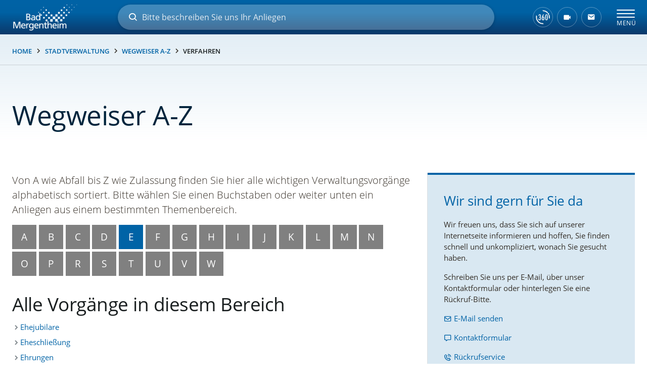

--- FILE ---
content_type: text/html; charset=utf-8
request_url: https://www.bad-mergentheim.de/de/verwaltung/wegweiser/verfahren/E/
body_size: 90355
content:
<!doctype html>
<html data-n-head-ssr lang="de" data-n-head="%7B%22lang%22:%7B%22ssr%22:%22de%22%7D%7D">
  <head >
    <title>Wegweiser A-Z von Bad Mergentheim</title><meta data-n-head="ssr" name="format-detection" content="telephone=no"><meta data-n-head="ssr" data-hid="charset" charset="utf-8"><meta data-n-head="ssr" data-hid="viewport" name="viewport" content="width=device-width, initial-scale=1"><meta data-n-head="ssr" data-hid="mobile-web-app-capable" name="mobile-web-app-capable" content="yes"><meta data-n-head="ssr" data-hid="apple-mobile-web-app-capable" name="apple-mobile-web-app-capable" content="yes"><meta data-n-head="ssr" data-hid="apple-mobile-web-app-status-bar-style" name="apple-mobile-web-app-status-bar-style" content="default"><meta data-n-head="ssr" data-hid="apple-mobile-web-app-title" name="apple-mobile-web-app-title" content="Bad Mergentheim Heilbad und Kurort im Lieblichen Taubertal"><meta data-n-head="ssr" data-hid="author" name="author" content="Bürgermeisteramt Bad Mergentheim"><meta data-n-head="ssr" data-hid="theme-color" name="theme-color" content="#ffffff"><meta data-n-head="ssr" data-hid="og:type" name="og:type" property="og:type" content="website"><meta data-n-head="ssr" data-hid="og:site_name" name="og:site_name" property="og:site_name" content="Bad Mergentheim Heilbad und Kurort im Lieblichen Taubertal"><meta data-n-head="ssr" data-hid="og:title" name="og:title" content="Wegweiser A-Z von Bad Mergentheim"><meta data-n-head="ssr" data-hid="description" name="description" content="Hier finden Sie alle wichtigen Verwaltungsvorgänge alphabetisch sortiert. Wählen Sie einen Buchstaben oder ein Anliegen aus einem bestimmten Themenbereich."><meta data-n-head="ssr" data-hid="og:description" name="og:description" content="Hier finden Sie alle wichtigen Verwaltungsvorgänge alphabetisch sortiert. Wählen Sie einen Buchstaben oder ein Anliegen aus einem bestimmten Themenbereich."><link data-n-head="ssr" rel="search" type="application/opensearchdescription+xml" title="www.badmergentheim.de durchsuchen" href="/opensearch.xml" data-hid="opensearch"><link data-n-head="ssr" href="/static-images/splashscreens/iphone5_splash.png" media="(width: 320px) and (height: 568px) and (-webkit-device-pixel-ratio: 2)" rel="apple-touch-startup-image"><link data-n-head="ssr" href="/static-images/splashscreens/iphone6_splash.png" media="(width: 375px) and (height: 667px) and (-webkit-device-pixel-ratio: 2)" rel="apple-touch-startup-image"><link data-n-head="ssr" href="/static-images/splashscreens/iphoneplus_splash.png" media="(width: 621px) and (height: 1104px) and (-webkit-device-pixel-ratio: 3)" rel="apple-touch-startup-image"><link data-n-head="ssr" href="/static-images/splashscreens/iphonex_splash.png" media="(width: 375px) and (height: 812px) and (-webkit-device-pixel-ratio: 3)" rel="apple-touch-startup-image"><link data-n-head="ssr" href="/static-images/splashscreens/iphonexr_splash.png" media="(width: 414px) and (height: 896px) and (-webkit-device-pixel-ratio: 2)" rel="apple-touch-startup-image"><link data-n-head="ssr" href="/static-images/splashscreens/iphonexsmax_splash.png" media="(width: 414px) and (height: 896px) and (-webkit-device-pixel-ratio: 3)" rel="apple-touch-startup-image"><link data-n-head="ssr" href="/static-images/splashscreens/ipad_splash.png" media="(width: 768px) and (height: 1024px) and (-webkit-device-pixel-ratio: 2)" rel="apple-touch-startup-image"><link data-n-head="ssr" href="/static-images/splashscreens/ipadpro1_splash.png" media="(width: 834px) and (height: 1112px) and (-webkit-device-pixel-ratio: 2)" rel="apple-touch-startup-image"><link data-n-head="ssr" href="/static-images/splashscreens/ipadpro3_splash.png" media="(width: 834px) and (height: 1194px) and (-webkit-device-pixel-ratio: 2)" rel="apple-touch-startup-image"><link data-n-head="ssr" href="/static-images/splashscreens/ipadpro2_splash.png" media="(width: 1024px) and (height: 1366px) and (-webkit-device-pixel-ratio: 2)" rel="apple-touch-startup-image"><link data-n-head="ssr" data-hid="shortcut-icon" rel="shortcut icon" href="/icons/pwa-64x64.png"><link data-n-head="ssr" data-hid="apple-touch-icon" rel="apple-touch-icon" href="/icons/maskable-icon-512x512.png" sizes="512x512"><link data-n-head="ssr" rel="manifest" href="/_nuxt/manifest.83445dc8.json" data-hid="manifest"><link data-n-head="ssr" data-hid="canonical" rel="canonical" href="https://www.bad-mergentheim.de/de/verwaltung/wegweiser/verfahren/E/"><script data-n-head="ssr" src="/js/oldbrowser.js" async defer></script><link rel="preload" href="/_nuxt/e0ef231.modern.js" as="script"><link rel="preload" href="/_nuxt/7735a72.modern.js" as="script"><link rel="preload" href="/_nuxt/68fc1c3.modern.js" as="script"><link rel="preload" href="/_nuxt/982e306.modern.js" as="script"><style data-vue-ssr-id="4fa5304a:0 32df6d42:0 20c2c1c7:0 5f8fffe6:0 54b3487d:0 cb46bfd2:0 2b3cf7a0:0 71336ca0:0 1a65cd98:0 26cf5435:0 4c1c1ad5:0 c1f18bd6:0 2f488b86:0 559c2fd6:0 490f4f4c:0 5af3309a:0 76d41dd5:0 431f1235:0 2cc8f53c:0 26342bd5:0 ecb59b14:0">.flatpickr-calendar{background:transparent;opacity:0;display:none;text-align:center;visibility:hidden;padding:0;-webkit-animation:none;animation:none;direction:ltr;border:0;font-size:14px;line-height:24px;border-radius:5px;position:absolute;width:307.875px;-webkit-box-sizing:border-box;box-sizing:border-box;-ms-touch-action:manipulation;touch-action:manipulation;background:#fff;-webkit-box-shadow:1px 0 0 #e6e6e6,-1px 0 0 #e6e6e6,0 1px 0 #e6e6e6,0 -1px 0 #e6e6e6,0 3px 13px rgba(0,0,0,.08);box-shadow:1px 0 0 #e6e6e6,-1px 0 0 #e6e6e6,0 1px 0 #e6e6e6,0 -1px 0 #e6e6e6,0 3px 13px rgba(0,0,0,.08)}.flatpickr-calendar.inline,.flatpickr-calendar.open{opacity:1;max-height:640px;visibility:visible}.flatpickr-calendar.open{display:inline-block;z-index:99999}.flatpickr-calendar.animate.open{-webkit-animation:fpFadeInDown .3s cubic-bezier(.23,1,.32,1);animation:fpFadeInDown .3s cubic-bezier(.23,1,.32,1)}.flatpickr-calendar.inline{display:block;position:relative;top:2px}.flatpickr-calendar.static{position:absolute;top:calc(100% + 2px)}.flatpickr-calendar.static.open{z-index:999;display:block}.flatpickr-calendar.multiMonth .flatpickr-days .dayContainer:nth-child(n+1) .flatpickr-day.inRange:nth-child(7n+7){-webkit-box-shadow:none!important;box-shadow:none!important}.flatpickr-calendar.multiMonth .flatpickr-days .dayContainer:nth-child(n+2) .flatpickr-day.inRange:nth-child(7n+1){-webkit-box-shadow:-2px 0 0 #e6e6e6,5px 0 0 #e6e6e6;box-shadow:-2px 0 0 #e6e6e6,5px 0 0 #e6e6e6}.flatpickr-calendar .hasTime .dayContainer,.flatpickr-calendar .hasWeeks .dayContainer{border-bottom:0;border-bottom-right-radius:0;border-bottom-left-radius:0}.flatpickr-calendar .hasWeeks .dayContainer{border-left:0}.flatpickr-calendar.hasTime .flatpickr-time{height:40px;border-top:1px solid #e6e6e6}.flatpickr-calendar.noCalendar.hasTime .flatpickr-time{height:auto}.flatpickr-calendar:after,.flatpickr-calendar:before{position:absolute;display:block;pointer-events:none;border:solid transparent;content:"";height:0;width:0;left:22px}.flatpickr-calendar.arrowRight:after,.flatpickr-calendar.arrowRight:before,.flatpickr-calendar.rightMost:after,.flatpickr-calendar.rightMost:before{left:auto;right:22px}.flatpickr-calendar.arrowCenter:after,.flatpickr-calendar.arrowCenter:before{left:50%;right:50%}.flatpickr-calendar:before{border-width:5px;margin:0 -5px}.flatpickr-calendar:after{border-width:4px;margin:0 -4px}.flatpickr-calendar.arrowTop:after,.flatpickr-calendar.arrowTop:before{bottom:100%}.flatpickr-calendar.arrowTop:before{border-bottom-color:#e6e6e6}.flatpickr-calendar.arrowTop:after{border-bottom-color:#fff}.flatpickr-calendar.arrowBottom:after,.flatpickr-calendar.arrowBottom:before{top:100%}.flatpickr-calendar.arrowBottom:before{border-top-color:#e6e6e6}.flatpickr-calendar.arrowBottom:after{border-top-color:#fff}.flatpickr-calendar:focus{outline:0}.flatpickr-wrapper{position:relative;display:inline-block}.flatpickr-months{display:-webkit-box;display:-webkit-flex;display:-ms-flexbox;display:flex}.flatpickr-months .flatpickr-month{background:transparent;color:rgba(0,0,0,.9);fill:rgba(0,0,0,.9);height:34px;line-height:1;text-align:center;position:relative;-webkit-user-select:none;-moz-user-select:none;-ms-user-select:none;user-select:none;overflow:hidden;-webkit-box-flex:1;-webkit-flex:1;-ms-flex:1;flex:1}.flatpickr-months .flatpickr-next-month,.flatpickr-months .flatpickr-prev-month{text-decoration:none;cursor:pointer;position:absolute;top:0;height:34px;padding:10px;z-index:3;color:rgba(0,0,0,.9);fill:rgba(0,0,0,.9)}.flatpickr-months .flatpickr-next-month.flatpickr-disabled,.flatpickr-months .flatpickr-prev-month.flatpickr-disabled{display:none}.flatpickr-months .flatpickr-next-month i,.flatpickr-months .flatpickr-prev-month i{position:relative}.flatpickr-months .flatpickr-next-month.flatpickr-prev-month,.flatpickr-months .flatpickr-prev-month.flatpickr-prev-month{left:0}.flatpickr-months .flatpickr-next-month.flatpickr-next-month,.flatpickr-months .flatpickr-prev-month.flatpickr-next-month{right:0}.flatpickr-months .flatpickr-next-month:hover,.flatpickr-months .flatpickr-prev-month:hover{color:#959ea9}.flatpickr-months .flatpickr-next-month:hover svg,.flatpickr-months .flatpickr-prev-month:hover svg{fill:#f64747}.flatpickr-months .flatpickr-next-month svg,.flatpickr-months .flatpickr-prev-month svg{width:14px;height:14px}.flatpickr-months .flatpickr-next-month svg path,.flatpickr-months .flatpickr-prev-month svg path{-webkit-transition:fill .1s;transition:fill .1s;fill:inherit}.numInputWrapper{position:relative;height:auto}.numInputWrapper input,.numInputWrapper span{display:inline-block}.numInputWrapper input{width:100%}.numInputWrapper input::-ms-clear{display:none}.numInputWrapper input::-webkit-inner-spin-button,.numInputWrapper input::-webkit-outer-spin-button{margin:0;-webkit-appearance:none}.numInputWrapper span{position:absolute;right:0;width:14px;padding:0 4px 0 2px;height:50%;line-height:50%;opacity:0;cursor:pointer;border:1px solid rgba(57,57,57,.15);-webkit-box-sizing:border-box;box-sizing:border-box}.numInputWrapper span:hover{background:rgba(0,0,0,.1)}.numInputWrapper span:active{background:rgba(0,0,0,.2)}.numInputWrapper span:after{display:block;content:"";position:absolute}.numInputWrapper span.arrowUp{top:0;border-bottom:0}.numInputWrapper span.arrowUp:after{border-left:4px solid transparent;border-right:4px solid transparent;border-bottom:4px solid rgba(57,57,57,.6);top:26%}.numInputWrapper span.arrowDown{top:50%}.numInputWrapper span.arrowDown:after{border-left:4px solid transparent;border-right:4px solid transparent;border-top:4px solid rgba(57,57,57,.6);top:40%}.numInputWrapper span svg{width:inherit;height:auto}.numInputWrapper span svg path{fill:rgba(0,0,0,.5)}.numInputWrapper:hover{background:rgba(0,0,0,.05)}.numInputWrapper:hover span{opacity:1}.flatpickr-current-month{font-size:135%;line-height:inherit;font-weight:300;color:inherit;position:absolute;width:75%;left:12.5%;padding:7.48px 0 0;line-height:1;height:34px;display:inline-block;text-align:center;-webkit-transform:translateZ(0);transform:translateZ(0)}.flatpickr-current-month span.cur-month{font-family:inherit;font-weight:700;color:inherit;display:inline-block;margin-left:.5ch;padding:0}.flatpickr-current-month span.cur-month:hover{background:rgba(0,0,0,.05)}.flatpickr-current-month .numInputWrapper{width:6ch;width:7ch\0;display:inline-block}.flatpickr-current-month .numInputWrapper span.arrowUp:after{border-bottom-color:rgba(0,0,0,.9)}.flatpickr-current-month .numInputWrapper span.arrowDown:after{border-top-color:rgba(0,0,0,.9)}.flatpickr-current-month input.cur-year{background:transparent;-webkit-box-sizing:border-box;box-sizing:border-box;color:inherit;cursor:text;padding:0 0 0 .5ch;margin:0;display:inline-block;font-size:inherit;font-family:inherit;font-weight:300;line-height:inherit;height:auto;border:0;border-radius:0;vertical-align:baseline;vertical-align:initial;-webkit-appearance:textfield;-moz-appearance:textfield;appearance:textfield}.flatpickr-current-month input.cur-year:focus{outline:0}.flatpickr-current-month input.cur-year[disabled],.flatpickr-current-month input.cur-year[disabled]:hover{font-size:100%;color:rgba(0,0,0,.5);background:transparent;pointer-events:none}.flatpickr-current-month .flatpickr-monthDropdown-months{appearance:menulist;background:transparent;border:none;border-radius:0;box-sizing:border-box;color:inherit;cursor:pointer;font-size:inherit;font-family:inherit;font-weight:300;height:auto;line-height:inherit;margin:-1px 0 0;outline:none;padding:0 0 0 .5ch;position:relative;vertical-align:baseline;vertical-align:initial;-webkit-box-sizing:border-box;-webkit-appearance:menulist;-moz-appearance:menulist;width:auto}.flatpickr-current-month .flatpickr-monthDropdown-months:active,.flatpickr-current-month .flatpickr-monthDropdown-months:focus{outline:none}.flatpickr-current-month .flatpickr-monthDropdown-months:hover{background:rgba(0,0,0,.05)}.flatpickr-current-month .flatpickr-monthDropdown-months .flatpickr-monthDropdown-month{background-color:transparent;outline:none;padding:0}.flatpickr-weekdays{background:transparent;text-align:center;overflow:hidden;width:100%;-webkit-box-align:center;-webkit-align-items:center;-ms-flex-align:center;align-items:center;height:28px}.flatpickr-weekdays,.flatpickr-weekdays .flatpickr-weekdaycontainer{display:-webkit-box;display:-webkit-flex;display:-ms-flexbox;display:flex}.flatpickr-weekdays .flatpickr-weekdaycontainer,span.flatpickr-weekday{-webkit-box-flex:1;-webkit-flex:1;-ms-flex:1;flex:1}span.flatpickr-weekday{cursor:default;font-size:90%;background:transparent;color:rgba(0,0,0,.54);line-height:1;margin:0;text-align:center;display:block;font-weight:bolder}.dayContainer,.flatpickr-weeks{padding:1px 0 0}.flatpickr-days{position:relative;overflow:hidden;display:-webkit-box;display:-webkit-flex;display:-ms-flexbox;display:flex;-webkit-box-align:start;-webkit-align-items:flex-start;-ms-flex-align:start;align-items:flex-start;width:307.875px}.flatpickr-days:focus{outline:0}.dayContainer{padding:0;outline:0;text-align:left;width:307.875px;min-width:307.875px;max-width:307.875px;-webkit-box-sizing:border-box;box-sizing:border-box;display:inline-block;display:-ms-flexbox;display:-webkit-box;display:-webkit-flex;display:flex;-webkit-flex-wrap:wrap;flex-wrap:wrap;-ms-flex-wrap:wrap;-ms-flex-pack:justify;-webkit-justify-content:space-around;justify-content:space-around;-webkit-transform:translateZ(0);transform:translateZ(0);opacity:1}.dayContainer+.dayContainer{-webkit-box-shadow:-1px 0 0 #e6e6e6;box-shadow:-1px 0 0 #e6e6e6}.flatpickr-day{background:none;border:1px solid transparent;border-radius:150px;-webkit-box-sizing:border-box;box-sizing:border-box;color:#393939;cursor:pointer;font-weight:400;width:14.2857143%;-webkit-flex-basis:14.2857143%;-ms-flex-preferred-size:14.2857143%;flex-basis:14.2857143%;max-width:39px;height:39px;line-height:39px;margin:0;display:inline-block;position:relative;-webkit-box-pack:center;-webkit-justify-content:center;-ms-flex-pack:center;justify-content:center;text-align:center}.flatpickr-day.inRange,.flatpickr-day.nextMonthDay.inRange,.flatpickr-day.nextMonthDay.today.inRange,.flatpickr-day.nextMonthDay:focus,.flatpickr-day.nextMonthDay:hover,.flatpickr-day.prevMonthDay.inRange,.flatpickr-day.prevMonthDay.today.inRange,.flatpickr-day.prevMonthDay:focus,.flatpickr-day.prevMonthDay:hover,.flatpickr-day.today.inRange,.flatpickr-day:focus,.flatpickr-day:hover{cursor:pointer;outline:0;background:#e6e6e6;border-color:#e6e6e6}.flatpickr-day.today{border-color:#959ea9}.flatpickr-day.today:focus,.flatpickr-day.today:hover{border-color:#959ea9;background:#959ea9;color:#fff}.flatpickr-day.endRange,.flatpickr-day.endRange.inRange,.flatpickr-day.endRange.nextMonthDay,.flatpickr-day.endRange.prevMonthDay,.flatpickr-day.endRange:focus,.flatpickr-day.endRange:hover,.flatpickr-day.selected,.flatpickr-day.selected.inRange,.flatpickr-day.selected.nextMonthDay,.flatpickr-day.selected.prevMonthDay,.flatpickr-day.selected:focus,.flatpickr-day.selected:hover,.flatpickr-day.startRange,.flatpickr-day.startRange.inRange,.flatpickr-day.startRange.nextMonthDay,.flatpickr-day.startRange.prevMonthDay,.flatpickr-day.startRange:focus,.flatpickr-day.startRange:hover{background:#569ff7;-webkit-box-shadow:none;box-shadow:none;color:#fff;border-color:#569ff7}.flatpickr-day.endRange.startRange,.flatpickr-day.selected.startRange,.flatpickr-day.startRange.startRange{border-radius:50px 0 0 50px}.flatpickr-day.endRange.endRange,.flatpickr-day.selected.endRange,.flatpickr-day.startRange.endRange{border-radius:0 50px 50px 0}.flatpickr-day.endRange.startRange+.endRange:not(:nth-child(7n+1)),.flatpickr-day.selected.startRange+.endRange:not(:nth-child(7n+1)),.flatpickr-day.startRange.startRange+.endRange:not(:nth-child(7n+1)){-webkit-box-shadow:-10px 0 0 #569ff7;box-shadow:-10px 0 0 #569ff7}.flatpickr-day.endRange.startRange.endRange,.flatpickr-day.selected.startRange.endRange,.flatpickr-day.startRange.startRange.endRange{border-radius:50px}.flatpickr-day.inRange{border-radius:0;-webkit-box-shadow:-5px 0 0 #e6e6e6,5px 0 0 #e6e6e6;box-shadow:-5px 0 0 #e6e6e6,5px 0 0 #e6e6e6}.flatpickr-day.flatpickr-disabled,.flatpickr-day.flatpickr-disabled:hover,.flatpickr-day.nextMonthDay,.flatpickr-day.notAllowed,.flatpickr-day.notAllowed.nextMonthDay,.flatpickr-day.notAllowed.prevMonthDay,.flatpickr-day.prevMonthDay{color:rgba(57,57,57,.3);background:transparent;border-color:transparent;cursor:default}.flatpickr-day.flatpickr-disabled,.flatpickr-day.flatpickr-disabled:hover{cursor:not-allowed;color:rgba(57,57,57,.1)}.flatpickr-day.week.selected{border-radius:0;-webkit-box-shadow:-5px 0 0 #569ff7,5px 0 0 #569ff7;box-shadow:-5px 0 0 #569ff7,5px 0 0 #569ff7}.flatpickr-day.hidden{visibility:hidden}.rangeMode .flatpickr-day{margin-top:1px}.flatpickr-weekwrapper{float:left}.flatpickr-weekwrapper .flatpickr-weeks{padding:0 12px;-webkit-box-shadow:1px 0 0 #e6e6e6;box-shadow:1px 0 0 #e6e6e6}.flatpickr-weekwrapper .flatpickr-weekday{float:none;width:100%;line-height:28px}.flatpickr-weekwrapper span.flatpickr-day,.flatpickr-weekwrapper span.flatpickr-day:hover{display:block;width:100%;max-width:none;color:rgba(57,57,57,.3);background:transparent;cursor:default;border:none}.flatpickr-innerContainer{display:block;display:-webkit-box;display:-webkit-flex;display:-ms-flexbox;display:flex;overflow:hidden}.flatpickr-innerContainer,.flatpickr-rContainer{-webkit-box-sizing:border-box;box-sizing:border-box}.flatpickr-rContainer{display:inline-block;padding:0}.flatpickr-time{text-align:center;outline:0;display:block;height:0;line-height:40px;max-height:40px;-webkit-box-sizing:border-box;box-sizing:border-box;overflow:hidden;display:-webkit-box;display:-webkit-flex;display:-ms-flexbox;display:flex}.flatpickr-time:after{content:"";display:table;clear:both}.flatpickr-time .numInputWrapper{-webkit-box-flex:1;-webkit-flex:1;-ms-flex:1;flex:1;width:40%;height:40px;float:left}.flatpickr-time .numInputWrapper span.arrowUp:after{border-bottom-color:#393939}.flatpickr-time .numInputWrapper span.arrowDown:after{border-top-color:#393939}.flatpickr-time.hasSeconds .numInputWrapper{width:26%}.flatpickr-time.time24hr .numInputWrapper{width:49%}.flatpickr-time input{background:transparent;-webkit-box-shadow:none;box-shadow:none;border:0;border-radius:0;text-align:center;margin:0;padding:0;height:inherit;line-height:inherit;color:#393939;font-size:14px;position:relative;-webkit-box-sizing:border-box;box-sizing:border-box;-webkit-appearance:textfield;-moz-appearance:textfield;appearance:textfield}.flatpickr-time input.flatpickr-hour{font-weight:700}.flatpickr-time input.flatpickr-minute,.flatpickr-time input.flatpickr-second{font-weight:400}.flatpickr-time input:focus{outline:0;border:0}.flatpickr-time .flatpickr-am-pm,.flatpickr-time .flatpickr-time-separator{height:inherit;float:left;line-height:inherit;color:#393939;font-weight:700;width:2%;-webkit-user-select:none;-moz-user-select:none;-ms-user-select:none;user-select:none;-webkit-align-self:center;-ms-flex-item-align:center;align-self:center}.flatpickr-time .flatpickr-am-pm{outline:0;width:18%;cursor:pointer;text-align:center;font-weight:400}.flatpickr-time .flatpickr-am-pm:focus,.flatpickr-time .flatpickr-am-pm:hover,.flatpickr-time input:focus,.flatpickr-time input:hover{background:#eee}.flatpickr-input[readonly]{cursor:pointer}@-webkit-keyframes fpFadeInDown{0%{opacity:0;-webkit-transform:translate3d(0,-20px,0);transform:translate3d(0,-20px,0)}to{opacity:1;-webkit-transform:translateZ(0);transform:translateZ(0)}}@keyframes fpFadeInDown{0%{opacity:0;-webkit-transform:translate3d(0,-20px,0);transform:translate3d(0,-20px,0)}to{opacity:1;-webkit-transform:translateZ(0);transform:translateZ(0)}}
@charset "UTF-8";
/*!
 * BootstrapVue Custom CSS (https://bootstrap-vue.org)
 */.bv-no-focus-ring:focus{outline:none}@media (max-width:575.98px){.bv-d-xs-down-none{display:none!important}}@media (max-width:767.98px){.bv-d-sm-down-none{display:none!important}}@media (max-width:991.98px){.bv-d-md-down-none{display:none!important}}@media (max-width:1199.98px){.bv-d-lg-down-none{display:none!important}}.bv-d-xl-down-none{display:none!important}.form-control.focus{color:#495057;background-color:#fff;border-color:#80bdff;outline:0;box-shadow:0 0 0 .2rem rgba(0,123,255,.25)}.form-control.focus.is-valid{border-color:#28a745;box-shadow:0 0 0 .2rem rgba(40,167,69,.25)}.form-control.focus.is-invalid{border-color:#dc3545;box-shadow:0 0 0 .2rem rgba(220,53,69,.25)}.b-avatar{display:inline-flex;align-items:center;justify-content:center;vertical-align:middle;flex-shrink:0;width:2.5rem;height:2.5rem;font-size:inherit;font-weight:400;line-height:1;max-width:100%;max-height:auto;text-align:center;overflow:visible;position:relative;transition:color .15s ease-in-out,background-color .15s ease-in-out,box-shadow .15s ease-in-out}.b-avatar:focus{outline:0}.b-avatar.btn,.b-avatar[href]{padding:0;border:0}.b-avatar.btn .b-avatar-img img,.b-avatar[href] .b-avatar-img img{transition:transform .15s ease-in-out}.b-avatar.btn:not(:disabled):not(.disabled),.b-avatar[href]:not(:disabled):not(.disabled){cursor:pointer}.b-avatar.btn:not(:disabled):not(.disabled):hover .b-avatar-img img,.b-avatar[href]:not(:disabled):not(.disabled):hover .b-avatar-img img{transform:scale(1.15)}.b-avatar.disabled,.b-avatar:disabled,.b-avatar[disabled]{opacity:.65;pointer-events:none}.b-avatar .b-avatar-custom,.b-avatar .b-avatar-img,.b-avatar .b-avatar-text{border-radius:inherit;width:100%;height:100%;overflow:hidden;display:flex;justify-content:center;align-items:center;-webkit-mask-image:radial-gradient(#fff,#000);mask-image:radial-gradient(#fff,#000)}.b-avatar .b-avatar-text{text-transform:uppercase;white-space:nowrap}.b-avatar[href]{text-decoration:none}.b-avatar>.b-icon{width:60%;height:auto;max-width:100%}.b-avatar .b-avatar-img img{width:100%;height:100%;max-height:auto;border-radius:inherit;-o-object-fit:cover;object-fit:cover}.b-avatar .b-avatar-badge{position:absolute;min-height:1.5em;min-width:1.5em;padding:.25em;line-height:1;border-radius:10em;font-size:70%;font-weight:700;z-index:1}.b-avatar-sm{width:1.5rem;height:1.5rem}.b-avatar-sm .b-avatar-text{font-size:.6rem}.b-avatar-sm .b-avatar-badge{font-size:.42rem}.b-avatar-lg{width:3.5rem;height:3.5rem}.b-avatar-lg .b-avatar-text{font-size:1.4rem}.b-avatar-lg .b-avatar-badge{font-size:.98rem}.b-avatar-group .b-avatar-group-inner{display:flex;flex-wrap:wrap}.b-avatar-group .b-avatar{border:1px solid #dee2e6}.b-avatar-group .btn.b-avatar:hover:not(.disabled):not(disabled),.b-avatar-group a.b-avatar:hover:not(.disabled):not(disabled){z-index:1}.b-calendar{display:inline-flex}.b-calendar .b-calendar-inner{min-width:250px}.b-calendar .b-calendar-header,.b-calendar .b-calendar-nav{margin-bottom:.25rem}.b-calendar .b-calendar-nav .btn{padding:.25rem}.b-calendar output{padding:.25rem;font-size:80%}.b-calendar output.readonly{background-color:#e9ecef;opacity:1}.b-calendar .b-calendar-footer{margin-top:.5rem}.b-calendar .b-calendar-grid{padding:0;margin:0;overflow:hidden}.b-calendar .b-calendar-grid .row{flex-wrap:nowrap}.b-calendar .b-calendar-grid-caption{padding:.25rem}.b-calendar .b-calendar-grid-body .col[data-date] .btn{width:32px;height:32px;font-size:14px;line-height:1;margin:3px auto;padding:9px 0}.b-calendar .btn.disabled,.b-calendar .btn:disabled,.b-calendar .btn[aria-disabled=true]{cursor:default;pointer-events:none}.card-img-left{border-top-left-radius:calc(.25rem - 1px);border-bottom-left-radius:calc(.25rem - 1px)}.card-img-right{border-top-right-radius:calc(.25rem - 1px);border-bottom-right-radius:calc(.25rem - 1px)}.dropdown.dropleft .dropdown-toggle.dropdown-toggle-no-caret:before,.dropdown:not(.dropleft) .dropdown-toggle.dropdown-toggle-no-caret:after{display:none!important}.dropdown .dropdown-menu:focus{outline:none}.b-dropdown-form{display:inline-block;padding:.25rem 1.5rem;width:100%;clear:both;font-weight:400}.b-dropdown-form:focus{outline:1px dotted!important;outline:5px auto -webkit-focus-ring-color!important}.b-dropdown-form.disabled,.b-dropdown-form:disabled{outline:0!important;color:#6c757d;pointer-events:none}.b-dropdown-text{display:inline-block;padding:.25rem 1.5rem;margin-bottom:0;width:100%;clear:both;font-weight:lighter}.custom-checkbox.b-custom-control-lg,.input-group-lg .custom-checkbox{font-size:1.25rem;line-height:1.5;padding-left:1.875rem}.custom-checkbox.b-custom-control-lg .custom-control-label:before,.input-group-lg .custom-checkbox .custom-control-label:before{top:.3125rem;left:-1.875rem;width:1.25rem;height:1.25rem;border-radius:.3rem}.custom-checkbox.b-custom-control-lg .custom-control-label:after,.input-group-lg .custom-checkbox .custom-control-label:after{top:.3125rem;left:-1.875rem;width:1.25rem;height:1.25rem;background-size:50% 50%}.custom-checkbox.b-custom-control-sm,.input-group-sm .custom-checkbox{font-size:.875rem;line-height:1.5;padding-left:1.3125rem}.custom-checkbox.b-custom-control-sm .custom-control-label:before,.input-group-sm .custom-checkbox .custom-control-label:before{top:.21875rem;left:-1.3125rem;width:.875rem;height:.875rem;border-radius:.2rem}.custom-checkbox.b-custom-control-sm .custom-control-label:after,.input-group-sm .custom-checkbox .custom-control-label:after{top:.21875rem;left:-1.3125rem;width:.875rem;height:.875rem;background-size:50% 50%}.custom-switch.b-custom-control-lg,.input-group-lg .custom-switch{padding-left:2.8125rem}.custom-switch.b-custom-control-lg .custom-control-label,.input-group-lg .custom-switch .custom-control-label{font-size:1.25rem;line-height:1.5}.custom-switch.b-custom-control-lg .custom-control-label:before,.input-group-lg .custom-switch .custom-control-label:before{top:.3125rem;height:1.25rem;left:-2.8125rem;width:2.1875rem;border-radius:.625rem}.custom-switch.b-custom-control-lg .custom-control-label:after,.input-group-lg .custom-switch .custom-control-label:after{top:calc(.3125rem + 2px);left:calc(-2.8125rem + 2px);width:calc(1.25rem - 4px);height:calc(1.25rem - 4px);border-radius:.625rem;background-size:50% 50%}.custom-switch.b-custom-control-lg .custom-control-input:checked~.custom-control-label:after,.input-group-lg .custom-switch .custom-control-input:checked~.custom-control-label:after{transform:translateX(.9375rem)}.custom-switch.b-custom-control-sm,.input-group-sm .custom-switch{padding-left:1.96875rem}.custom-switch.b-custom-control-sm .custom-control-label,.input-group-sm .custom-switch .custom-control-label{font-size:.875rem;line-height:1.5}.custom-switch.b-custom-control-sm .custom-control-label:before,.input-group-sm .custom-switch .custom-control-label:before{top:.21875rem;left:-1.96875rem;width:1.53125rem;height:.875rem;border-radius:.4375rem}.custom-switch.b-custom-control-sm .custom-control-label:after,.input-group-sm .custom-switch .custom-control-label:after{top:calc(.21875rem + 2px);left:calc(-1.96875rem + 2px);width:calc(.875rem - 4px);height:calc(.875rem - 4px);border-radius:.4375rem;background-size:50% 50%}.custom-switch.b-custom-control-sm .custom-control-input:checked~.custom-control-label:after,.input-group-sm .custom-switch .custom-control-input:checked~.custom-control-label:after{transform:translateX(.65625rem)}.input-group>.input-group-append:last-child>.btn-group:not(:last-child):not(.dropdown-toggle)>.btn,.input-group>.input-group-append:not(:last-child)>.btn-group>.btn,.input-group>.input-group-prepend>.btn-group>.btn{border-top-right-radius:0;border-bottom-right-radius:0}.input-group>.input-group-append>.btn-group>.btn,.input-group>.input-group-prepend:first-child>.btn-group:not(:first-child)>.btn,.input-group>.input-group-prepend:not(:first-child)>.btn-group>.btn{border-top-left-radius:0;border-bottom-left-radius:0}.b-form-btn-label-control.form-control{display:flex;align-items:stretch;height:auto;padding:0;background-image:none}.input-group .b-form-btn-label-control.form-control{padding:0}.b-form-btn-label-control.form-control[dir=rtl],[dir=rtl] .b-form-btn-label-control.form-control{flex-direction:row-reverse}.b-form-btn-label-control.form-control[dir=rtl]>label,[dir=rtl] .b-form-btn-label-control.form-control>label{text-align:right}.b-form-btn-label-control.form-control>.btn{line-height:1;font-size:inherit;box-shadow:none!important;border:0}.b-form-btn-label-control.form-control>.btn:disabled{pointer-events:none}.b-form-btn-label-control.form-control.is-valid>.btn{color:#28a745}.b-form-btn-label-control.form-control.is-invalid>.btn{color:#dc3545}.b-form-btn-label-control.form-control>.dropdown-menu{padding:.5rem}.b-form-btn-label-control.form-control>.form-control{height:auto;min-height:calc(1.5em + .75rem);padding-left:.25rem;margin:0;border:0;outline:0;background:transparent;word-break:break-word;font-size:inherit;white-space:normal;cursor:pointer}.b-form-btn-label-control.form-control>.form-control.form-control-sm{min-height:calc(1.5em + .5rem)}.b-form-btn-label-control.form-control>.form-control.form-control-lg{min-height:calc(1.5em + 1rem)}.input-group.input-group-sm .b-form-btn-label-control.form-control>.form-control{min-height:calc(1.5em + .5rem);padding-top:.25rem;padding-bottom:.25rem}.input-group.input-group-lg .b-form-btn-label-control.form-control>.form-control{min-height:calc(1.5em + 1rem);padding-top:.5rem;padding-bottom:.5rem}.b-form-btn-label-control.form-control[aria-disabled=true],.b-form-btn-label-control.form-control[aria-readonly=true]{background-color:#e9ecef;opacity:1}.b-form-btn-label-control.form-control[aria-disabled=true]{pointer-events:none}.b-form-btn-label-control.form-control[aria-disabled=true]>label{cursor:default}.b-form-btn-label-control.btn-group>.dropdown-menu{padding:.5rem}.custom-file-label{white-space:nowrap;overflow-x:hidden}.b-custom-control-lg.custom-file,.b-custom-control-lg .custom-file-input,.b-custom-control-lg .custom-file-label,.input-group-lg.custom-file,.input-group-lg .custom-file-input,.input-group-lg .custom-file-label{font-size:1.25rem;height:calc(1.5em + 1rem + 2px)}.b-custom-control-lg .custom-file-label,.b-custom-control-lg .custom-file-label:after,.input-group-lg .custom-file-label,.input-group-lg .custom-file-label:after{padding:.5rem 1rem;line-height:1.5}.b-custom-control-lg .custom-file-label,.input-group-lg .custom-file-label{border-radius:.3rem}.b-custom-control-lg .custom-file-label:after,.input-group-lg .custom-file-label:after{font-size:inherit;height:calc(1.5em + 1rem);border-radius:0 .3rem .3rem 0}.b-custom-control-sm.custom-file,.b-custom-control-sm .custom-file-input,.b-custom-control-sm .custom-file-label,.input-group-sm.custom-file,.input-group-sm .custom-file-input,.input-group-sm .custom-file-label{font-size:.875rem;height:calc(1.5em + .5rem + 2px)}.b-custom-control-sm .custom-file-label,.b-custom-control-sm .custom-file-label:after,.input-group-sm .custom-file-label,.input-group-sm .custom-file-label:after{padding:.25rem .5rem;line-height:1.5}.b-custom-control-sm .custom-file-label,.input-group-sm .custom-file-label{border-radius:.2rem}.b-custom-control-sm .custom-file-label:after,.input-group-sm .custom-file-label:after{font-size:inherit;height:calc(1.5em + .5rem);border-radius:0 .2rem .2rem 0}.form-control.is-invalid,.form-control.is-valid,.was-validated .form-control:invalid,.was-validated .form-control:valid{background-position:right calc(.375em + .1875rem) center}input[type=color].form-control{height:calc(1.5em + .75rem + 2px);padding:.125rem .25rem}.input-group-sm input[type=color].form-control,input[type=color].form-control.form-control-sm{height:calc(1.5em + .5rem + 2px);padding:.125rem .25rem}.input-group-lg input[type=color].form-control,input[type=color].form-control.form-control-lg{height:calc(1.5em + 1rem + 2px);padding:.125rem .25rem}input[type=color].form-control:disabled{background-color:#adb5bd;opacity:.65}.input-group>.custom-range{position:relative;flex:1 1 auto;width:1%;margin-bottom:0}.input-group>.custom-file+.custom-range,.input-group>.custom-range+.custom-file,.input-group>.custom-range+.custom-range,.input-group>.custom-range+.custom-select,.input-group>.custom-range+.form-control,.input-group>.custom-range+.form-control-plaintext,.input-group>.custom-select+.custom-range,.input-group>.form-control+.custom-range,.input-group>.form-control-plaintext+.custom-range{margin-left:-1px}.input-group>.custom-range:focus{z-index:3}.input-group>.custom-range:not(:last-child){border-top-right-radius:0;border-bottom-right-radius:0}.input-group>.custom-range:not(:first-child){border-top-left-radius:0;border-bottom-left-radius:0}.input-group>.custom-range{padding:0 .75rem;background-color:#fff;background-clip:padding-box;border:1px solid #ced4da;height:calc(1.5em + .75rem + 2px);border-radius:.25rem;transition:border-color .15s ease-in-out,box-shadow .15s ease-in-out}@media (prefers-reduced-motion:reduce){.input-group>.custom-range{transition:none}}.input-group>.custom-range:focus{color:#495057;background-color:#fff;border-color:#80bdff;outline:0;box-shadow:0 0 0 .2rem rgba(0,123,255,.25)}.input-group>.custom-range:disabled,.input-group>.custom-range[readonly]{background-color:#e9ecef}.input-group-lg>.custom-range{height:calc(1.5em + 1rem + 2px);padding:0 1rem;border-radius:.3rem}.input-group-sm>.custom-range{height:calc(1.5em + .5rem + 2px);padding:0 .5rem;border-radius:.2rem}.input-group .custom-range.is-valid,.was-validated .input-group .custom-range:valid{border-color:#28a745}.input-group .custom-range.is-valid:focus,.was-validated .input-group .custom-range:valid:focus{border-color:#28a745;box-shadow:0 0 0 .2rem rgba(40,167,69,.25)}.custom-range.is-valid:focus::-webkit-slider-thumb,.was-validated .custom-range:valid:focus::-webkit-slider-thumb{box-shadow:0 0 0 1px #fff,0 0 0 .2rem #9be7ac}.custom-range.is-valid:focus::-moz-range-thumb,.was-validated .custom-range:valid:focus::-moz-range-thumb{box-shadow:0 0 0 1px #fff,0 0 0 .2rem #9be7ac}.custom-range.is-valid:focus::-ms-thumb,.was-validated .custom-range:valid:focus::-ms-thumb{box-shadow:0 0 0 1px #fff,0 0 0 .2rem #9be7ac}.custom-range.is-valid::-webkit-slider-thumb,.was-validated .custom-range:valid::-webkit-slider-thumb{background-color:#28a745;background-image:none}.custom-range.is-valid::-webkit-slider-thumb:active,.was-validated .custom-range:valid::-webkit-slider-thumb:active{background-color:#9be7ac;background-image:none}.custom-range.is-valid::-webkit-slider-runnable-track,.was-validated .custom-range:valid::-webkit-slider-runnable-track{background-color:rgba(40,167,69,.35)}.custom-range.is-valid::-moz-range-thumb,.was-validated .custom-range:valid::-moz-range-thumb{background-color:#28a745;background-image:none}.custom-range.is-valid::-moz-range-thumb:active,.was-validated .custom-range:valid::-moz-range-thumb:active{background-color:#9be7ac;background-image:none}.custom-range.is-valid::-moz-range-track,.was-validated .custom-range:valid::-moz-range-track{background:rgba(40,167,69,.35)}.custom-range.is-valid~.valid-feedback,.custom-range.is-valid~.valid-tooltip,.was-validated .custom-range:valid~.valid-feedback,.was-validated .custom-range:valid~.valid-tooltip{display:block}.custom-range.is-valid::-ms-thumb,.was-validated .custom-range:valid::-ms-thumb{background-color:#28a745;background-image:none}.custom-range.is-valid::-ms-thumb:active,.was-validated .custom-range:valid::-ms-thumb:active{background-color:#9be7ac;background-image:none}.custom-range.is-valid::-ms-track-lower,.custom-range.is-valid::-ms-track-upper,.was-validated .custom-range:valid::-ms-track-lower,.was-validated .custom-range:valid::-ms-track-upper{background:rgba(40,167,69,.35)}.input-group .custom-range.is-invalid,.was-validated .input-group .custom-range:invalid{border-color:#dc3545}.input-group .custom-range.is-invalid:focus,.was-validated .input-group .custom-range:invalid:focus{border-color:#dc3545;box-shadow:0 0 0 .2rem rgba(220,53,69,.25)}.custom-range.is-invalid:focus::-webkit-slider-thumb,.was-validated .custom-range:invalid:focus::-webkit-slider-thumb{box-shadow:0 0 0 1px #fff,0 0 0 .2rem #f6cdd1}.custom-range.is-invalid:focus::-moz-range-thumb,.was-validated .custom-range:invalid:focus::-moz-range-thumb{box-shadow:0 0 0 1px #fff,0 0 0 .2rem #f6cdd1}.custom-range.is-invalid:focus::-ms-thumb,.was-validated .custom-range:invalid:focus::-ms-thumb{box-shadow:0 0 0 1px #fff,0 0 0 .2rem #f6cdd1}.custom-range.is-invalid::-webkit-slider-thumb,.was-validated .custom-range:invalid::-webkit-slider-thumb{background-color:#dc3545;background-image:none}.custom-range.is-invalid::-webkit-slider-thumb:active,.was-validated .custom-range:invalid::-webkit-slider-thumb:active{background-color:#f6cdd1;background-image:none}.custom-range.is-invalid::-webkit-slider-runnable-track,.was-validated .custom-range:invalid::-webkit-slider-runnable-track{background-color:rgba(220,53,69,.35)}.custom-range.is-invalid::-moz-range-thumb,.was-validated .custom-range:invalid::-moz-range-thumb{background-color:#dc3545;background-image:none}.custom-range.is-invalid::-moz-range-thumb:active,.was-validated .custom-range:invalid::-moz-range-thumb:active{background-color:#f6cdd1;background-image:none}.custom-range.is-invalid::-moz-range-track,.was-validated .custom-range:invalid::-moz-range-track{background:rgba(220,53,69,.35)}.custom-range.is-invalid~.invalid-feedback,.custom-range.is-invalid~.invalid-tooltip,.was-validated .custom-range:invalid~.invalid-feedback,.was-validated .custom-range:invalid~.invalid-tooltip{display:block}.custom-range.is-invalid::-ms-thumb,.was-validated .custom-range:invalid::-ms-thumb{background-color:#dc3545;background-image:none}.custom-range.is-invalid::-ms-thumb:active,.was-validated .custom-range:invalid::-ms-thumb:active{background-color:#f6cdd1;background-image:none}.custom-range.is-invalid::-ms-track-lower,.custom-range.is-invalid::-ms-track-upper,.was-validated .custom-range:invalid::-ms-track-lower,.was-validated .custom-range:invalid::-ms-track-upper{background:rgba(220,53,69,.35)}.custom-radio.b-custom-control-lg,.input-group-lg .custom-radio{font-size:1.25rem;line-height:1.5;padding-left:1.875rem}.custom-radio.b-custom-control-lg .custom-control-label:before,.input-group-lg .custom-radio .custom-control-label:before{top:.3125rem;left:-1.875rem;width:1.25rem;height:1.25rem;border-radius:50%}.custom-radio.b-custom-control-lg .custom-control-label:after,.input-group-lg .custom-radio .custom-control-label:after{top:.3125rem;left:-1.875rem;width:1.25rem;height:1.25rem;background:no-repeat 50%/50% 50%}.custom-radio.b-custom-control-sm,.input-group-sm .custom-radio{font-size:.875rem;line-height:1.5;padding-left:1.3125rem}.custom-radio.b-custom-control-sm .custom-control-label:before,.input-group-sm .custom-radio .custom-control-label:before{top:.21875rem;left:-1.3125rem;width:.875rem;height:.875rem;border-radius:50%}.custom-radio.b-custom-control-sm .custom-control-label:after,.input-group-sm .custom-radio .custom-control-label:after{top:.21875rem;left:-1.3125rem;width:.875rem;height:.875rem;background:no-repeat 50%/50% 50%}.b-rating{text-align:center}.b-rating.d-inline-flex{width:auto}.b-rating .b-rating-star,.b-rating .b-rating-value{padding:0 .25em}.b-rating .b-rating-value{min-width:2.5em}.b-rating .b-rating-star{display:inline-flex;justify-content:center;outline:0}.b-rating .b-rating-star .b-rating-icon{display:inline-flex;transition:all .15s ease-in-out}.b-rating.disabled,.b-rating:disabled{background-color:#e9ecef;color:#6c757d}.b-rating:not(.disabled):not(.readonly) .b-rating-star{cursor:pointer}.b-rating:not(.disabled):not(.readonly) .b-rating-star:hover .b-rating-icon,.b-rating:not(.disabled):not(.readonly):focus:not(:hover) .b-rating-star.focused .b-rating-icon{transform:scale(1.5)}.b-rating[dir=rtl] .b-rating-star-half{transform:scaleX(-1)}.b-form-spinbutton{text-align:center;overflow:hidden;background-image:none;padding:0}.b-form-spinbutton[dir=rtl]:not(.flex-column),[dir=rtl] .b-form-spinbutton:not(.flex-column){flex-direction:row-reverse}.b-form-spinbutton output{font-size:inherit;outline:0;border:0;background-color:transparent;width:auto;margin:0;padding:0 .25rem}.b-form-spinbutton output>bdi,.b-form-spinbutton output>div{display:block;min-width:2.25em;height:1.5em}.b-form-spinbutton.flex-column{height:auto;width:auto}.b-form-spinbutton.flex-column output{margin:0 .25rem;padding:.25rem 0}.b-form-spinbutton:not(.d-inline-flex):not(.flex-column){output-width:100%}.b-form-spinbutton.d-inline-flex:not(.flex-column){width:auto}.b-form-spinbutton .btn{line-height:1;box-shadow:none!important}.b-form-spinbutton .btn:disabled{pointer-events:none}.b-form-spinbutton .btn:hover:not(:disabled)>div>.b-icon{transform:scale(1.25)}.b-form-spinbutton.disabled,.b-form-spinbutton.readonly{background-color:#e9ecef}.b-form-spinbutton.disabled{pointer-events:none}.b-form-tags .b-form-tags-list{margin-top:-.25rem}.b-form-tags .b-form-tags-list .b-form-tag,.b-form-tags .b-form-tags-list .b-from-tags-field{margin-top:.25rem}.b-form-tags.focus{color:#495057;background-color:#fff;border-color:#80bdff;outline:0;box-shadow:0 0 0 .2rem rgba(0,123,255,.25)}.b-form-tags.focus.is-valid{border-color:#28a745;box-shadow:0 0 0 .2rem rgba(40,167,69,.25)}.b-form-tags.focus.is-invalid{border-color:#dc3545;box-shadow:0 0 0 .2rem rgba(220,53,69,.25)}.b-form-tags.disabled{background-color:#e9ecef}.b-form-tag{font-size:75%;font-weight:400;line-height:1.5;margin-right:.25rem}.b-form-tag.disabled{opacity:.75}.b-form-tag>button.b-form-tag-remove{color:inherit;font-size:125%;line-height:1;float:none;margin-left:.25rem}.form-control-lg .b-form-tag,.form-control-sm .b-form-tag{line-height:1.5}.media-aside{display:flex;margin-right:1rem}.media-aside-right{margin-right:0;margin-left:1rem}.modal-backdrop{opacity:.5}.b-pagination-pills .page-item .page-link{border-radius:50rem!important;margin-left:.25rem;line-height:1}.b-pagination-pills .page-item:first-child .page-link{margin-left:0}.popover.b-popover{display:block;opacity:1;outline:0}.popover.b-popover.fade:not(.show){opacity:0}.popover.b-popover.show{opacity:1}.b-popover-primary.popover{background-color:#cce5ff;border-color:#b8daff}.b-popover-primary.bs-popover-auto[x-placement^=top]>.arrow:before,.b-popover-primary.bs-popover-top>.arrow:before{border-top-color:#b8daff}.b-popover-primary.bs-popover-auto[x-placement^=top]>.arrow:after,.b-popover-primary.bs-popover-top>.arrow:after{border-top-color:#cce5ff}.b-popover-primary.bs-popover-auto[x-placement^=right]>.arrow:before,.b-popover-primary.bs-popover-right>.arrow:before{border-right-color:#b8daff}.b-popover-primary.bs-popover-auto[x-placement^=right]>.arrow:after,.b-popover-primary.bs-popover-right>.arrow:after{border-right-color:#cce5ff}.b-popover-primary.bs-popover-auto[x-placement^=bottom]>.arrow:before,.b-popover-primary.bs-popover-bottom>.arrow:before{border-bottom-color:#b8daff}.b-popover-primary.bs-popover-auto[x-placement^=bottom] .popover-header:before,.b-popover-primary.bs-popover-auto[x-placement^=bottom]>.arrow:after,.b-popover-primary.bs-popover-bottom .popover-header:before,.b-popover-primary.bs-popover-bottom>.arrow:after{border-bottom-color:#bdddff}.b-popover-primary.bs-popover-auto[x-placement^=left]>.arrow:before,.b-popover-primary.bs-popover-left>.arrow:before{border-left-color:#b8daff}.b-popover-primary.bs-popover-auto[x-placement^=left]>.arrow:after,.b-popover-primary.bs-popover-left>.arrow:after{border-left-color:#cce5ff}.b-popover-primary .popover-header{color:#212529;background-color:#bdddff;border-bottom-color:#a3d0ff}.b-popover-primary .popover-body{color:#004085}.b-popover-secondary.popover{background-color:#e2e3e5;border-color:#d6d8db}.b-popover-secondary.bs-popover-auto[x-placement^=top]>.arrow:before,.b-popover-secondary.bs-popover-top>.arrow:before{border-top-color:#d6d8db}.b-popover-secondary.bs-popover-auto[x-placement^=top]>.arrow:after,.b-popover-secondary.bs-popover-top>.arrow:after{border-top-color:#e2e3e5}.b-popover-secondary.bs-popover-auto[x-placement^=right]>.arrow:before,.b-popover-secondary.bs-popover-right>.arrow:before{border-right-color:#d6d8db}.b-popover-secondary.bs-popover-auto[x-placement^=right]>.arrow:after,.b-popover-secondary.bs-popover-right>.arrow:after{border-right-color:#e2e3e5}.b-popover-secondary.bs-popover-auto[x-placement^=bottom]>.arrow:before,.b-popover-secondary.bs-popover-bottom>.arrow:before{border-bottom-color:#d6d8db}.b-popover-secondary.bs-popover-auto[x-placement^=bottom] .popover-header:before,.b-popover-secondary.bs-popover-auto[x-placement^=bottom]>.arrow:after,.b-popover-secondary.bs-popover-bottom .popover-header:before,.b-popover-secondary.bs-popover-bottom>.arrow:after{border-bottom-color:#dadbde}.b-popover-secondary.bs-popover-auto[x-placement^=left]>.arrow:before,.b-popover-secondary.bs-popover-left>.arrow:before{border-left-color:#d6d8db}.b-popover-secondary.bs-popover-auto[x-placement^=left]>.arrow:after,.b-popover-secondary.bs-popover-left>.arrow:after{border-left-color:#e2e3e5}.b-popover-secondary .popover-header{color:#212529;background-color:#dadbde;border-bottom-color:#ccced2}.b-popover-secondary .popover-body{color:#383d41}.b-popover-success.popover{background-color:#d4edda;border-color:#c3e6cb}.b-popover-success.bs-popover-auto[x-placement^=top]>.arrow:before,.b-popover-success.bs-popover-top>.arrow:before{border-top-color:#c3e6cb}.b-popover-success.bs-popover-auto[x-placement^=top]>.arrow:after,.b-popover-success.bs-popover-top>.arrow:after{border-top-color:#d4edda}.b-popover-success.bs-popover-auto[x-placement^=right]>.arrow:before,.b-popover-success.bs-popover-right>.arrow:before{border-right-color:#c3e6cb}.b-popover-success.bs-popover-auto[x-placement^=right]>.arrow:after,.b-popover-success.bs-popover-right>.arrow:after{border-right-color:#d4edda}.b-popover-success.bs-popover-auto[x-placement^=bottom]>.arrow:before,.b-popover-success.bs-popover-bottom>.arrow:before{border-bottom-color:#c3e6cb}.b-popover-success.bs-popover-auto[x-placement^=bottom] .popover-header:before,.b-popover-success.bs-popover-auto[x-placement^=bottom]>.arrow:after,.b-popover-success.bs-popover-bottom .popover-header:before,.b-popover-success.bs-popover-bottom>.arrow:after{border-bottom-color:#c9e8d1}.b-popover-success.bs-popover-auto[x-placement^=left]>.arrow:before,.b-popover-success.bs-popover-left>.arrow:before{border-left-color:#c3e6cb}.b-popover-success.bs-popover-auto[x-placement^=left]>.arrow:after,.b-popover-success.bs-popover-left>.arrow:after{border-left-color:#d4edda}.b-popover-success .popover-header{color:#212529;background-color:#c9e8d1;border-bottom-color:#b7e1c1}.b-popover-success .popover-body{color:#155724}.b-popover-info.popover{background-color:#d1ecf1;border-color:#bee5eb}.b-popover-info.bs-popover-auto[x-placement^=top]>.arrow:before,.b-popover-info.bs-popover-top>.arrow:before{border-top-color:#bee5eb}.b-popover-info.bs-popover-auto[x-placement^=top]>.arrow:after,.b-popover-info.bs-popover-top>.arrow:after{border-top-color:#d1ecf1}.b-popover-info.bs-popover-auto[x-placement^=right]>.arrow:before,.b-popover-info.bs-popover-right>.arrow:before{border-right-color:#bee5eb}.b-popover-info.bs-popover-auto[x-placement^=right]>.arrow:after,.b-popover-info.bs-popover-right>.arrow:after{border-right-color:#d1ecf1}.b-popover-info.bs-popover-auto[x-placement^=bottom]>.arrow:before,.b-popover-info.bs-popover-bottom>.arrow:before{border-bottom-color:#bee5eb}.b-popover-info.bs-popover-auto[x-placement^=bottom] .popover-header:before,.b-popover-info.bs-popover-auto[x-placement^=bottom]>.arrow:after,.b-popover-info.bs-popover-bottom .popover-header:before,.b-popover-info.bs-popover-bottom>.arrow:after{border-bottom-color:#c5e7ed}.b-popover-info.bs-popover-auto[x-placement^=left]>.arrow:before,.b-popover-info.bs-popover-left>.arrow:before{border-left-color:#bee5eb}.b-popover-info.bs-popover-auto[x-placement^=left]>.arrow:after,.b-popover-info.bs-popover-left>.arrow:after{border-left-color:#d1ecf1}.b-popover-info .popover-header{color:#212529;background-color:#c5e7ed;border-bottom-color:#b2dfe7}.b-popover-info .popover-body{color:#0c5460}.b-popover-warning.popover{background-color:#fff3cd;border-color:#ffeeba}.b-popover-warning.bs-popover-auto[x-placement^=top]>.arrow:before,.b-popover-warning.bs-popover-top>.arrow:before{border-top-color:#ffeeba}.b-popover-warning.bs-popover-auto[x-placement^=top]>.arrow:after,.b-popover-warning.bs-popover-top>.arrow:after{border-top-color:#fff3cd}.b-popover-warning.bs-popover-auto[x-placement^=right]>.arrow:before,.b-popover-warning.bs-popover-right>.arrow:before{border-right-color:#ffeeba}.b-popover-warning.bs-popover-auto[x-placement^=right]>.arrow:after,.b-popover-warning.bs-popover-right>.arrow:after{border-right-color:#fff3cd}.b-popover-warning.bs-popover-auto[x-placement^=bottom]>.arrow:before,.b-popover-warning.bs-popover-bottom>.arrow:before{border-bottom-color:#ffeeba}.b-popover-warning.bs-popover-auto[x-placement^=bottom] .popover-header:before,.b-popover-warning.bs-popover-auto[x-placement^=bottom]>.arrow:after,.b-popover-warning.bs-popover-bottom .popover-header:before,.b-popover-warning.bs-popover-bottom>.arrow:after{border-bottom-color:#ffefbe}.b-popover-warning.bs-popover-auto[x-placement^=left]>.arrow:before,.b-popover-warning.bs-popover-left>.arrow:before{border-left-color:#ffeeba}.b-popover-warning.bs-popover-auto[x-placement^=left]>.arrow:after,.b-popover-warning.bs-popover-left>.arrow:after{border-left-color:#fff3cd}.b-popover-warning .popover-header{color:#212529;background-color:#ffefbe;border-bottom-color:#ffe9a4}.b-popover-warning .popover-body{color:#856404}.b-popover-danger.popover{background-color:#f8d7da;border-color:#f5c6cb}.b-popover-danger.bs-popover-auto[x-placement^=top]>.arrow:before,.b-popover-danger.bs-popover-top>.arrow:before{border-top-color:#f5c6cb}.b-popover-danger.bs-popover-auto[x-placement^=top]>.arrow:after,.b-popover-danger.bs-popover-top>.arrow:after{border-top-color:#f8d7da}.b-popover-danger.bs-popover-auto[x-placement^=right]>.arrow:before,.b-popover-danger.bs-popover-right>.arrow:before{border-right-color:#f5c6cb}.b-popover-danger.bs-popover-auto[x-placement^=right]>.arrow:after,.b-popover-danger.bs-popover-right>.arrow:after{border-right-color:#f8d7da}.b-popover-danger.bs-popover-auto[x-placement^=bottom]>.arrow:before,.b-popover-danger.bs-popover-bottom>.arrow:before{border-bottom-color:#f5c6cb}.b-popover-danger.bs-popover-auto[x-placement^=bottom] .popover-header:before,.b-popover-danger.bs-popover-auto[x-placement^=bottom]>.arrow:after,.b-popover-danger.bs-popover-bottom .popover-header:before,.b-popover-danger.bs-popover-bottom>.arrow:after{border-bottom-color:#f6cace}.b-popover-danger.bs-popover-auto[x-placement^=left]>.arrow:before,.b-popover-danger.bs-popover-left>.arrow:before{border-left-color:#f5c6cb}.b-popover-danger.bs-popover-auto[x-placement^=left]>.arrow:after,.b-popover-danger.bs-popover-left>.arrow:after{border-left-color:#f8d7da}.b-popover-danger .popover-header{color:#212529;background-color:#f6cace;border-bottom-color:#f2b4ba}.b-popover-danger .popover-body{color:#721c24}.b-popover-light.popover{background-color:#fefefe;border-color:#fdfdfe}.b-popover-light.bs-popover-auto[x-placement^=top]>.arrow:before,.b-popover-light.bs-popover-top>.arrow:before{border-top-color:#fdfdfe}.b-popover-light.bs-popover-auto[x-placement^=top]>.arrow:after,.b-popover-light.bs-popover-top>.arrow:after{border-top-color:#fefefe}.b-popover-light.bs-popover-auto[x-placement^=right]>.arrow:before,.b-popover-light.bs-popover-right>.arrow:before{border-right-color:#fdfdfe}.b-popover-light.bs-popover-auto[x-placement^=right]>.arrow:after,.b-popover-light.bs-popover-right>.arrow:after{border-right-color:#fefefe}.b-popover-light.bs-popover-auto[x-placement^=bottom]>.arrow:before,.b-popover-light.bs-popover-bottom>.arrow:before{border-bottom-color:#fdfdfe}.b-popover-light.bs-popover-auto[x-placement^=bottom] .popover-header:before,.b-popover-light.bs-popover-auto[x-placement^=bottom]>.arrow:after,.b-popover-light.bs-popover-bottom .popover-header:before,.b-popover-light.bs-popover-bottom>.arrow:after{border-bottom-color:#f6f6f6}.b-popover-light.bs-popover-auto[x-placement^=left]>.arrow:before,.b-popover-light.bs-popover-left>.arrow:before{border-left-color:#fdfdfe}.b-popover-light.bs-popover-auto[x-placement^=left]>.arrow:after,.b-popover-light.bs-popover-left>.arrow:after{border-left-color:#fefefe}.b-popover-light .popover-header{color:#212529;background-color:#f6f6f6;border-bottom-color:#eaeaea}.b-popover-light .popover-body{color:#818182}.b-popover-dark.popover{background-color:#d6d8d9;border-color:#c6c8ca}.b-popover-dark.bs-popover-auto[x-placement^=top]>.arrow:before,.b-popover-dark.bs-popover-top>.arrow:before{border-top-color:#c6c8ca}.b-popover-dark.bs-popover-auto[x-placement^=top]>.arrow:after,.b-popover-dark.bs-popover-top>.arrow:after{border-top-color:#d6d8d9}.b-popover-dark.bs-popover-auto[x-placement^=right]>.arrow:before,.b-popover-dark.bs-popover-right>.arrow:before{border-right-color:#c6c8ca}.b-popover-dark.bs-popover-auto[x-placement^=right]>.arrow:after,.b-popover-dark.bs-popover-right>.arrow:after{border-right-color:#d6d8d9}.b-popover-dark.bs-popover-auto[x-placement^=bottom]>.arrow:before,.b-popover-dark.bs-popover-bottom>.arrow:before{border-bottom-color:#c6c8ca}.b-popover-dark.bs-popover-auto[x-placement^=bottom] .popover-header:before,.b-popover-dark.bs-popover-auto[x-placement^=bottom]>.arrow:after,.b-popover-dark.bs-popover-bottom .popover-header:before,.b-popover-dark.bs-popover-bottom>.arrow:after{border-bottom-color:#ced0d2}.b-popover-dark.bs-popover-auto[x-placement^=left]>.arrow:before,.b-popover-dark.bs-popover-left>.arrow:before{border-left-color:#c6c8ca}.b-popover-dark.bs-popover-auto[x-placement^=left]>.arrow:after,.b-popover-dark.bs-popover-left>.arrow:after{border-left-color:#d6d8d9}.b-popover-dark .popover-header{color:#212529;background-color:#ced0d2;border-bottom-color:#c1c4c5}.b-popover-dark .popover-body{color:#1b1e21}.b-sidebar-outer{position:fixed;top:0;left:0;right:0;height:0;overflow:visible;z-index:1035}.b-sidebar-backdrop{left:0;z-index:-1;width:100vw;opacity:.6}.b-sidebar,.b-sidebar-backdrop{position:fixed;top:0;height:100vh}.b-sidebar{display:flex;flex-direction:column;width:320px;max-width:100%;max-height:100%;margin:0;outline:0;transform:translateX(0)}.b-sidebar.slide{transition:transform .3s ease-in-out}@media (prefers-reduced-motion:reduce){.b-sidebar.slide{transition:none}}.b-sidebar:not(.b-sidebar-right){left:0;right:auto}.b-sidebar:not(.b-sidebar-right).slide:not(.show){transform:translateX(-100%)}.b-sidebar:not(.b-sidebar-right)>.b-sidebar-header .close{margin-left:auto}.b-sidebar.b-sidebar-right{left:auto;right:0}.b-sidebar.b-sidebar-right.slide:not(.show){transform:translateX(100%)}.b-sidebar.b-sidebar-right>.b-sidebar-header .close{margin-right:auto}.b-sidebar>.b-sidebar-header{font-size:1.5rem;padding:.5rem 1rem;display:flex;flex-direction:row;flex-grow:0;align-items:center}[dir=rtl] .b-sidebar>.b-sidebar-header{flex-direction:row-reverse}.b-sidebar>.b-sidebar-header .close{float:none;font-size:1.5rem}.b-sidebar>.b-sidebar-body{flex-grow:1;height:100%;overflow-y:auto}.b-sidebar>.b-sidebar-footer{flex-grow:0}.b-skeleton-wrapper{cursor:wait}.b-skeleton{position:relative;overflow:hidden;background-color:rgba(0,0,0,.12);cursor:wait;-webkit-mask-image:radial-gradient(#fff,#000);mask-image:radial-gradient(#fff,#000)}.b-skeleton:before{content:" "}.b-skeleton-text{height:1rem;margin-bottom:.25rem;border-radius:.25rem}.b-skeleton-button{width:75px;padding:.375rem .75rem;font-size:1rem;line-height:1.5;border-radius:.25rem}.b-skeleton-avatar{width:2.5em;height:2.5em;border-radius:50%}.b-skeleton-input{height:calc(1.5em + .75rem + 2px);padding:.375rem .75rem;line-height:1.5;border:1px solid #ced4da;border-radius:.25rem}.b-skeleton-icon-wrapper svg{color:rgba(0,0,0,.12)}.b-skeleton-img{height:100%;width:100%}.b-skeleton-animate-wave:after{content:"";position:absolute;top:0;right:0;bottom:0;left:0;z-index:0;background:linear-gradient(90deg,transparent,hsla(0,0%,100%,.4),transparent);-webkit-animation:b-skeleton-animate-wave 1.75s linear infinite;animation:b-skeleton-animate-wave 1.75s linear infinite}@media (prefers-reduced-motion:reduce){.b-skeleton-animate-wave:after{background:none;-webkit-animation:none;animation:none}}@-webkit-keyframes b-skeleton-animate-wave{0%{transform:translateX(-100%)}to{transform:translateX(100%)}}@keyframes b-skeleton-animate-wave{0%{transform:translateX(-100%)}to{transform:translateX(100%)}}.b-skeleton-animate-fade{-webkit-animation:b-skeleton-animate-fade .875s ease-in-out infinite alternate;animation:b-skeleton-animate-fade .875s ease-in-out infinite alternate}@media (prefers-reduced-motion:reduce){.b-skeleton-animate-fade{-webkit-animation:none;animation:none}}@-webkit-keyframes b-skeleton-animate-fade{0%{opacity:1}to{opacity:.4}}@keyframes b-skeleton-animate-fade{0%{opacity:1}to{opacity:.4}}.b-skeleton-animate-throb{-webkit-animation:b-skeleton-animate-throb .875s ease-in infinite alternate;animation:b-skeleton-animate-throb .875s ease-in infinite alternate}@media (prefers-reduced-motion:reduce){.b-skeleton-animate-throb{-webkit-animation:none;animation:none}}@-webkit-keyframes b-skeleton-animate-throb{0%{transform:scale(1)}to{transform:scale(.975)}}@keyframes b-skeleton-animate-throb{0%{transform:scale(1)}to{transform:scale(.975)}}.table.b-table.b-table-fixed{table-layout:fixed}.table.b-table.b-table-no-border-collapse{border-collapse:separate;border-spacing:0}.table.b-table[aria-busy=true]{opacity:.55}.table.b-table>tbody>tr.b-table-details>td{border-top:none!important}.table.b-table>caption{caption-side:bottom}.table.b-table.b-table-caption-top>caption{caption-side:top!important}.table.b-table>tbody>.table-active,.table.b-table>tbody>.table-active>td,.table.b-table>tbody>.table-active>th{background-color:rgba(0,0,0,.075)}.table.b-table.table-hover>tbody>tr.table-active:hover td,.table.b-table.table-hover>tbody>tr.table-active:hover th{color:#212529;background-image:linear-gradient(rgba(0,0,0,.075),rgba(0,0,0,.075));background-repeat:no-repeat}.table.b-table>tbody>.bg-active,.table.b-table>tbody>.bg-active>td,.table.b-table>tbody>.bg-active>th{background-color:hsla(0,0%,100%,.075)!important}.table.b-table.table-hover.table-dark>tbody>tr.bg-active:hover td,.table.b-table.table-hover.table-dark>tbody>tr.bg-active:hover th{color:#fff;background-image:linear-gradient(hsla(0,0%,100%,.075),hsla(0,0%,100%,.075));background-repeat:no-repeat}.b-table-sticky-header,.table-responsive,[class*=table-responsive-]{margin-bottom:1rem}.b-table-sticky-header>.table,.table-responsive>.table,[class*=table-responsive-]>.table{margin-bottom:0}.b-table-sticky-header{overflow-y:auto;max-height:300px}@media print{.b-table-sticky-header{overflow-y:visible!important;max-height:none!important}}@supports (position:sticky){.b-table-sticky-header>.table.b-table>thead>tr>th{position:sticky;top:0;z-index:2}.b-table-sticky-header>.table.b-table>tbody>tr>.b-table-sticky-column,.b-table-sticky-header>.table.b-table>tfoot>tr>.b-table-sticky-column,.b-table-sticky-header>.table.b-table>thead>tr>.b-table-sticky-column,.table-responsive>.table.b-table>tbody>tr>.b-table-sticky-column,.table-responsive>.table.b-table>tfoot>tr>.b-table-sticky-column,.table-responsive>.table.b-table>thead>tr>.b-table-sticky-column,[class*=table-responsive-]>.table.b-table>tbody>tr>.b-table-sticky-column,[class*=table-responsive-]>.table.b-table>tfoot>tr>.b-table-sticky-column,[class*=table-responsive-]>.table.b-table>thead>tr>.b-table-sticky-column{position:sticky;left:0}.b-table-sticky-header>.table.b-table>thead>tr>.b-table-sticky-column,.table-responsive>.table.b-table>thead>tr>.b-table-sticky-column,[class*=table-responsive-]>.table.b-table>thead>tr>.b-table-sticky-column{z-index:5}.b-table-sticky-header>.table.b-table>tbody>tr>.b-table-sticky-column,.b-table-sticky-header>.table.b-table>tfoot>tr>.b-table-sticky-column,.table-responsive>.table.b-table>tbody>tr>.b-table-sticky-column,.table-responsive>.table.b-table>tfoot>tr>.b-table-sticky-column,[class*=table-responsive-]>.table.b-table>tbody>tr>.b-table-sticky-column,[class*=table-responsive-]>.table.b-table>tfoot>tr>.b-table-sticky-column{z-index:2}.table.b-table>tbody>tr>.table-b-table-default,.table.b-table>tfoot>tr>.table-b-table-default,.table.b-table>thead>tr>.table-b-table-default{color:#212529;background-color:#fff}.table.b-table.table-dark>tbody>tr>.bg-b-table-default,.table.b-table.table-dark>tfoot>tr>.bg-b-table-default,.table.b-table.table-dark>thead>tr>.bg-b-table-default{color:#fff;background-color:#343a40}.table.b-table.table-striped>tbody>tr:nth-of-type(odd)>.table-b-table-default{background-image:linear-gradient(rgba(0,0,0,.05),rgba(0,0,0,.05));background-repeat:no-repeat}.table.b-table.table-striped.table-dark>tbody>tr:nth-of-type(odd)>.bg-b-table-default{background-image:linear-gradient(hsla(0,0%,100%,.05),hsla(0,0%,100%,.05));background-repeat:no-repeat}.table.b-table.table-hover>tbody>tr:hover>.table-b-table-default{color:#212529;background-image:linear-gradient(rgba(0,0,0,.075),rgba(0,0,0,.075));background-repeat:no-repeat}.table.b-table.table-hover.table-dark>tbody>tr:hover>.bg-b-table-default{color:#fff;background-image:linear-gradient(hsla(0,0%,100%,.075),hsla(0,0%,100%,.075));background-repeat:no-repeat}}.table.b-table>tfoot>tr>[aria-sort],.table.b-table>thead>tr>[aria-sort]{cursor:pointer;background-image:none;background-repeat:no-repeat;background-size:.65em 1em}.table.b-table>tfoot>tr>[aria-sort]:not(.b-table-sort-icon-left),.table.b-table>thead>tr>[aria-sort]:not(.b-table-sort-icon-left){background-position:right .375rem center;padding-right:calc(.75rem + .65em)}.table.b-table>tfoot>tr>[aria-sort].b-table-sort-icon-left,.table.b-table>thead>tr>[aria-sort].b-table-sort-icon-left{background-position:left .375rem center;padding-left:calc(.75rem + .65em)}.table.b-table>tfoot>tr>[aria-sort=none],.table.b-table>thead>tr>[aria-sort=none]{background-image:url("data:image/svg+xml;charset=utf-8,%3Csvg xmlns='http://www.w3.org/2000/svg' width='101' height='101' preserveAspectRatio='none'%3E%3Cpath opacity='.3' d='M51 1l25 23 24 22H1l25-22zm0 100l25-23 24-22H1l25 22z'/%3E%3C/svg%3E")}.table.b-table>tfoot>tr>[aria-sort=ascending],.table.b-table>thead>tr>[aria-sort=ascending]{background-image:url("data:image/svg+xml;charset=utf-8,%3Csvg xmlns='http://www.w3.org/2000/svg' width='101' height='101' preserveAspectRatio='none'%3E%3Cpath d='M51 1l25 23 24 22H1l25-22z'/%3E%3Cpath opacity='.3' d='M51 101l25-23 24-22H1l25 22z'/%3E%3C/svg%3E")}.table.b-table>tfoot>tr>[aria-sort=descending],.table.b-table>thead>tr>[aria-sort=descending]{background-image:url("data:image/svg+xml;charset=utf-8,%3Csvg xmlns='http://www.w3.org/2000/svg' width='101' height='101' preserveAspectRatio='none'%3E%3Cpath opacity='.3' d='M51 1l25 23 24 22H1l25-22z'/%3E%3Cpath d='M51 101l25-23 24-22H1l25 22z'/%3E%3C/svg%3E")}.table.b-table.table-dark>tfoot>tr>[aria-sort=none],.table.b-table.table-dark>thead>tr>[aria-sort=none],.table.b-table>.thead-dark>tr>[aria-sort=none]{background-image:url("data:image/svg+xml;charset=utf-8,%3Csvg xmlns='http://www.w3.org/2000/svg' width='101' height='101' preserveAspectRatio='none'%3E%3Cpath fill='%23fff' opacity='.3' d='M51 1l25 23 24 22H1l25-22zm0 100l25-23 24-22H1l25 22z'/%3E%3C/svg%3E")}.table.b-table.table-dark>tfoot>tr>[aria-sort=ascending],.table.b-table.table-dark>thead>tr>[aria-sort=ascending],.table.b-table>.thead-dark>tr>[aria-sort=ascending]{background-image:url("data:image/svg+xml;charset=utf-8,%3Csvg xmlns='http://www.w3.org/2000/svg' width='101' height='101' preserveAspectRatio='none'%3E%3Cpath fill='%23fff' d='M51 1l25 23 24 22H1l25-22z'/%3E%3Cpath fill='%23fff' opacity='.3' d='M51 101l25-23 24-22H1l25 22z'/%3E%3C/svg%3E")}.table.b-table.table-dark>tfoot>tr>[aria-sort=descending],.table.b-table.table-dark>thead>tr>[aria-sort=descending],.table.b-table>.thead-dark>tr>[aria-sort=descending]{background-image:url("data:image/svg+xml;charset=utf-8,%3Csvg xmlns='http://www.w3.org/2000/svg' width='101' height='101' preserveAspectRatio='none'%3E%3Cpath fill='%23fff' opacity='.3' d='M51 1l25 23 24 22H1l25-22z'/%3E%3Cpath fill='%23fff' d='M51 101l25-23 24-22H1l25 22z'/%3E%3C/svg%3E")}.table.b-table>tfoot>tr>.table-dark[aria-sort=none],.table.b-table>thead>tr>.table-dark[aria-sort=none]{background-image:url("data:image/svg+xml;charset=utf-8,%3Csvg xmlns='http://www.w3.org/2000/svg' width='101' height='101' preserveAspectRatio='none'%3E%3Cpath fill='%23fff' opacity='.3' d='M51 1l25 23 24 22H1l25-22zm0 100l25-23 24-22H1l25 22z'/%3E%3C/svg%3E")}.table.b-table>tfoot>tr>.table-dark[aria-sort=ascending],.table.b-table>thead>tr>.table-dark[aria-sort=ascending]{background-image:url("data:image/svg+xml;charset=utf-8,%3Csvg xmlns='http://www.w3.org/2000/svg' width='101' height='101' preserveAspectRatio='none'%3E%3Cpath fill='%23fff' d='M51 1l25 23 24 22H1l25-22z'/%3E%3Cpath fill='%23fff' opacity='.3' d='M51 101l25-23 24-22H1l25 22z'/%3E%3C/svg%3E")}.table.b-table>tfoot>tr>.table-dark[aria-sort=descending],.table.b-table>thead>tr>.table-dark[aria-sort=descending]{background-image:url("data:image/svg+xml;charset=utf-8,%3Csvg xmlns='http://www.w3.org/2000/svg' width='101' height='101' preserveAspectRatio='none'%3E%3Cpath fill='%23fff' opacity='.3' d='M51 1l25 23 24 22H1l25-22z'/%3E%3Cpath fill='%23fff' d='M51 101l25-23 24-22H1l25 22z'/%3E%3C/svg%3E")}.table.b-table.table-sm>tfoot>tr>[aria-sort]:not(.b-table-sort-icon-left),.table.b-table.table-sm>thead>tr>[aria-sort]:not(.b-table-sort-icon-left){background-position:right .15rem center;padding-right:calc(.3rem + .65em)}.table.b-table.table-sm>tfoot>tr>[aria-sort].b-table-sort-icon-left,.table.b-table.table-sm>thead>tr>[aria-sort].b-table-sort-icon-left{background-position:left .15rem center;padding-left:calc(.3rem + .65em)}.table.b-table.b-table-selectable:not(.b-table-selectable-no-click)>tbody>tr{cursor:pointer}.table.b-table.b-table-selectable:not(.b-table-selectable-no-click).b-table-selecting.b-table-select-range>tbody>tr{-webkit-user-select:none;-moz-user-select:none;-ms-user-select:none;user-select:none}@media (max-width:575.98px){.table.b-table.b-table-stacked-sm{display:block;width:100%}.table.b-table.b-table-stacked-sm>caption,.table.b-table.b-table-stacked-sm>tbody,.table.b-table.b-table-stacked-sm>tbody>tr,.table.b-table.b-table-stacked-sm>tbody>tr>td,.table.b-table.b-table-stacked-sm>tbody>tr>th{display:block}.table.b-table.b-table-stacked-sm>tfoot,.table.b-table.b-table-stacked-sm>tfoot>tr.b-table-bottom-row,.table.b-table.b-table-stacked-sm>tfoot>tr.b-table-top-row,.table.b-table.b-table-stacked-sm>thead,.table.b-table.b-table-stacked-sm>thead>tr.b-table-bottom-row,.table.b-table.b-table-stacked-sm>thead>tr.b-table-top-row{display:none}.table.b-table.b-table-stacked-sm>caption{caption-side:top!important}.table.b-table.b-table-stacked-sm>tbody>tr>[data-label]:before{content:attr(data-label);width:40%;float:left;text-align:right;word-wrap:break-word;font-weight:700;font-style:normal;padding:0 .5rem 0 0;margin:0}.table.b-table.b-table-stacked-sm>tbody>tr>[data-label]:after{display:block;clear:both;content:""}.table.b-table.b-table-stacked-sm>tbody>tr>[data-label]>div{display:inline-block;width:60%;padding:0 0 0 .5rem;margin:0}.table.b-table.b-table-stacked-sm>tbody>tr.bottom-row,.table.b-table.b-table-stacked-sm>tbody>tr.top-row{display:none}.table.b-table.b-table-stacked-sm>tbody>tr>:first-child,.table.b-table.b-table-stacked-sm>tbody>tr>[rowspan]+td,.table.b-table.b-table-stacked-sm>tbody>tr>[rowspan]+th{border-top-width:3px}}@media (max-width:767.98px){.table.b-table.b-table-stacked-md{display:block;width:100%}.table.b-table.b-table-stacked-md>caption,.table.b-table.b-table-stacked-md>tbody,.table.b-table.b-table-stacked-md>tbody>tr,.table.b-table.b-table-stacked-md>tbody>tr>td,.table.b-table.b-table-stacked-md>tbody>tr>th{display:block}.table.b-table.b-table-stacked-md>tfoot,.table.b-table.b-table-stacked-md>tfoot>tr.b-table-bottom-row,.table.b-table.b-table-stacked-md>tfoot>tr.b-table-top-row,.table.b-table.b-table-stacked-md>thead,.table.b-table.b-table-stacked-md>thead>tr.b-table-bottom-row,.table.b-table.b-table-stacked-md>thead>tr.b-table-top-row{display:none}.table.b-table.b-table-stacked-md>caption{caption-side:top!important}.table.b-table.b-table-stacked-md>tbody>tr>[data-label]:before{content:attr(data-label);width:40%;float:left;text-align:right;word-wrap:break-word;font-weight:700;font-style:normal;padding:0 .5rem 0 0;margin:0}.table.b-table.b-table-stacked-md>tbody>tr>[data-label]:after{display:block;clear:both;content:""}.table.b-table.b-table-stacked-md>tbody>tr>[data-label]>div{display:inline-block;width:60%;padding:0 0 0 .5rem;margin:0}.table.b-table.b-table-stacked-md>tbody>tr.bottom-row,.table.b-table.b-table-stacked-md>tbody>tr.top-row{display:none}.table.b-table.b-table-stacked-md>tbody>tr>:first-child,.table.b-table.b-table-stacked-md>tbody>tr>[rowspan]+td,.table.b-table.b-table-stacked-md>tbody>tr>[rowspan]+th{border-top-width:3px}}@media (max-width:991.98px){.table.b-table.b-table-stacked-lg{display:block;width:100%}.table.b-table.b-table-stacked-lg>caption,.table.b-table.b-table-stacked-lg>tbody,.table.b-table.b-table-stacked-lg>tbody>tr,.table.b-table.b-table-stacked-lg>tbody>tr>td,.table.b-table.b-table-stacked-lg>tbody>tr>th{display:block}.table.b-table.b-table-stacked-lg>tfoot,.table.b-table.b-table-stacked-lg>tfoot>tr.b-table-bottom-row,.table.b-table.b-table-stacked-lg>tfoot>tr.b-table-top-row,.table.b-table.b-table-stacked-lg>thead,.table.b-table.b-table-stacked-lg>thead>tr.b-table-bottom-row,.table.b-table.b-table-stacked-lg>thead>tr.b-table-top-row{display:none}.table.b-table.b-table-stacked-lg>caption{caption-side:top!important}.table.b-table.b-table-stacked-lg>tbody>tr>[data-label]:before{content:attr(data-label);width:40%;float:left;text-align:right;word-wrap:break-word;font-weight:700;font-style:normal;padding:0 .5rem 0 0;margin:0}.table.b-table.b-table-stacked-lg>tbody>tr>[data-label]:after{display:block;clear:both;content:""}.table.b-table.b-table-stacked-lg>tbody>tr>[data-label]>div{display:inline-block;width:60%;padding:0 0 0 .5rem;margin:0}.table.b-table.b-table-stacked-lg>tbody>tr.bottom-row,.table.b-table.b-table-stacked-lg>tbody>tr.top-row{display:none}.table.b-table.b-table-stacked-lg>tbody>tr>:first-child,.table.b-table.b-table-stacked-lg>tbody>tr>[rowspan]+td,.table.b-table.b-table-stacked-lg>tbody>tr>[rowspan]+th{border-top-width:3px}}@media (max-width:1199.98px){.table.b-table.b-table-stacked-xl{display:block;width:100%}.table.b-table.b-table-stacked-xl>caption,.table.b-table.b-table-stacked-xl>tbody,.table.b-table.b-table-stacked-xl>tbody>tr,.table.b-table.b-table-stacked-xl>tbody>tr>td,.table.b-table.b-table-stacked-xl>tbody>tr>th{display:block}.table.b-table.b-table-stacked-xl>tfoot,.table.b-table.b-table-stacked-xl>tfoot>tr.b-table-bottom-row,.table.b-table.b-table-stacked-xl>tfoot>tr.b-table-top-row,.table.b-table.b-table-stacked-xl>thead,.table.b-table.b-table-stacked-xl>thead>tr.b-table-bottom-row,.table.b-table.b-table-stacked-xl>thead>tr.b-table-top-row{display:none}.table.b-table.b-table-stacked-xl>caption{caption-side:top!important}.table.b-table.b-table-stacked-xl>tbody>tr>[data-label]:before{content:attr(data-label);width:40%;float:left;text-align:right;word-wrap:break-word;font-weight:700;font-style:normal;padding:0 .5rem 0 0;margin:0}.table.b-table.b-table-stacked-xl>tbody>tr>[data-label]:after{display:block;clear:both;content:""}.table.b-table.b-table-stacked-xl>tbody>tr>[data-label]>div{display:inline-block;width:60%;padding:0 0 0 .5rem;margin:0}.table.b-table.b-table-stacked-xl>tbody>tr.bottom-row,.table.b-table.b-table-stacked-xl>tbody>tr.top-row{display:none}.table.b-table.b-table-stacked-xl>tbody>tr>:first-child,.table.b-table.b-table-stacked-xl>tbody>tr>[rowspan]+td,.table.b-table.b-table-stacked-xl>tbody>tr>[rowspan]+th{border-top-width:3px}}.table.b-table.b-table-stacked{display:block;width:100%}.table.b-table.b-table-stacked>caption,.table.b-table.b-table-stacked>tbody,.table.b-table.b-table-stacked>tbody>tr,.table.b-table.b-table-stacked>tbody>tr>td,.table.b-table.b-table-stacked>tbody>tr>th{display:block}.table.b-table.b-table-stacked>tfoot,.table.b-table.b-table-stacked>tfoot>tr.b-table-bottom-row,.table.b-table.b-table-stacked>tfoot>tr.b-table-top-row,.table.b-table.b-table-stacked>thead,.table.b-table.b-table-stacked>thead>tr.b-table-bottom-row,.table.b-table.b-table-stacked>thead>tr.b-table-top-row{display:none}.table.b-table.b-table-stacked>caption{caption-side:top!important}.table.b-table.b-table-stacked>tbody>tr>[data-label]:before{content:attr(data-label);width:40%;float:left;text-align:right;word-wrap:break-word;font-weight:700;font-style:normal;padding:0 .5rem 0 0;margin:0}.table.b-table.b-table-stacked>tbody>tr>[data-label]:after{display:block;clear:both;content:""}.table.b-table.b-table-stacked>tbody>tr>[data-label]>div{display:inline-block;width:60%;padding:0 0 0 .5rem;margin:0}.table.b-table.b-table-stacked>tbody>tr.bottom-row,.table.b-table.b-table-stacked>tbody>tr.top-row{display:none}.table.b-table.b-table-stacked>tbody>tr>:first-child,.table.b-table.b-table-stacked>tbody>tr>[rowspan]+td,.table.b-table.b-table-stacked>tbody>tr>[rowspan]+th{border-top-width:3px}.b-time{min-width:150px}.b-time[aria-disabled=true] output,.b-time[aria-readonly=true] output,.b-time output.disabled{background-color:#e9ecef;opacity:1}.b-time[aria-disabled=true] output{pointer-events:none}[dir=rtl] .b-time>.d-flex:not(.flex-column){flex-direction:row-reverse}.b-time .b-time-header{margin-bottom:.5rem}.b-time .b-time-header output{padding:.25rem;font-size:80%}.b-time .b-time-footer{margin-top:.5rem}.b-time .b-time-ampm{margin-left:.5rem}.b-toast{display:block;position:relative;max-width:350px;-webkit-backface-visibility:hidden;backface-visibility:hidden;background-clip:padding-box;z-index:1;border-radius:.25rem}.b-toast .toast{background-color:hsla(0,0%,100%,.85)}.b-toast:not(:last-child){margin-bottom:.75rem}.b-toast.b-toast-solid .toast{background-color:#fff}.b-toast .toast{opacity:1}.b-toast .toast.fade:not(.show){opacity:0}.b-toast .toast .toast-body{display:block}.b-toast-primary .toast{background-color:rgba(230,242,255,.85);border-color:rgba(184,218,255,.85);color:#004085}.b-toast-primary .toast .toast-header{color:#004085;background-color:rgba(204,229,255,.85);border-bottom-color:rgba(184,218,255,.85)}.b-toast-primary.b-toast-solid .toast{background-color:#e6f2ff}.b-toast-secondary .toast{background-color:rgba(239,240,241,.85);border-color:rgba(214,216,219,.85);color:#383d41}.b-toast-secondary .toast .toast-header{color:#383d41;background-color:rgba(226,227,229,.85);border-bottom-color:rgba(214,216,219,.85)}.b-toast-secondary.b-toast-solid .toast{background-color:#eff0f1}.b-toast-success .toast{background-color:rgba(230,245,233,.85);border-color:rgba(195,230,203,.85);color:#155724}.b-toast-success .toast .toast-header{color:#155724;background-color:rgba(212,237,218,.85);border-bottom-color:rgba(195,230,203,.85)}.b-toast-success.b-toast-solid .toast{background-color:#e6f5e9}.b-toast-info .toast{background-color:rgba(229,244,247,.85);border-color:rgba(190,229,235,.85);color:#0c5460}.b-toast-info .toast .toast-header{color:#0c5460;background-color:rgba(209,236,241,.85);border-bottom-color:rgba(190,229,235,.85)}.b-toast-info.b-toast-solid .toast{background-color:#e5f4f7}.b-toast-warning .toast{background-color:rgba(255,249,231,.85);border-color:rgba(255,238,186,.85);color:#856404}.b-toast-warning .toast .toast-header{color:#856404;background-color:rgba(255,243,205,.85);border-bottom-color:rgba(255,238,186,.85)}.b-toast-warning.b-toast-solid .toast{background-color:#fff9e7}.b-toast-danger .toast{background-color:rgba(252,237,238,.85);border-color:rgba(245,198,203,.85);color:#721c24}.b-toast-danger .toast .toast-header{color:#721c24;background-color:rgba(248,215,218,.85);border-bottom-color:rgba(245,198,203,.85)}.b-toast-danger.b-toast-solid .toast{background-color:#fcedee}.b-toast-light .toast{background-color:hsla(0,0%,100%,.85);border-color:rgba(253,253,254,.85);color:#818182}.b-toast-light .toast .toast-header{color:#818182;background-color:hsla(0,0%,99.6%,.85);border-bottom-color:rgba(253,253,254,.85)}.b-toast-light.b-toast-solid .toast{background-color:#fff}.b-toast-dark .toast{background-color:rgba(227,229,229,.85);border-color:rgba(198,200,202,.85);color:#1b1e21}.b-toast-dark .toast .toast-header{color:#1b1e21;background-color:rgba(214,216,217,.85);border-bottom-color:rgba(198,200,202,.85)}.b-toast-dark.b-toast-solid .toast{background-color:#e3e5e5}.b-toaster{z-index:1100}.b-toaster .b-toaster-slot{position:relative;display:block}.b-toaster .b-toaster-slot:empty{display:none!important}.b-toaster.b-toaster-bottom-center,.b-toaster.b-toaster-bottom-full,.b-toaster.b-toaster-bottom-left,.b-toaster.b-toaster-bottom-right,.b-toaster.b-toaster-top-center,.b-toaster.b-toaster-top-full,.b-toaster.b-toaster-top-left,.b-toaster.b-toaster-top-right{position:fixed;left:.5rem;right:.5rem;margin:0;padding:0;height:0;overflow:visible}.b-toaster.b-toaster-bottom-center .b-toaster-slot,.b-toaster.b-toaster-bottom-full .b-toaster-slot,.b-toaster.b-toaster-bottom-left .b-toaster-slot,.b-toaster.b-toaster-bottom-right .b-toaster-slot,.b-toaster.b-toaster-top-center .b-toaster-slot,.b-toaster.b-toaster-top-full .b-toaster-slot,.b-toaster.b-toaster-top-left .b-toaster-slot,.b-toaster.b-toaster-top-right .b-toaster-slot{position:absolute;max-width:350px;width:100%;left:0;right:0;padding:0;margin:0}.b-toaster.b-toaster-bottom-full .b-toaster-slot,.b-toaster.b-toaster-bottom-full .b-toaster-slot .b-toast,.b-toaster.b-toaster-bottom-full .b-toaster-slot .toast,.b-toaster.b-toaster-top-full .b-toaster-slot,.b-toaster.b-toaster-top-full .b-toaster-slot .b-toast,.b-toaster.b-toaster-top-full .b-toaster-slot .toast{width:100%;max-width:100%}.b-toaster.b-toaster-top-center,.b-toaster.b-toaster-top-full,.b-toaster.b-toaster-top-left,.b-toaster.b-toaster-top-right{top:0}.b-toaster.b-toaster-top-center .b-toaster-slot,.b-toaster.b-toaster-top-full .b-toaster-slot,.b-toaster.b-toaster-top-left .b-toaster-slot,.b-toaster.b-toaster-top-right .b-toaster-slot{top:.5rem}.b-toaster.b-toaster-bottom-center,.b-toaster.b-toaster-bottom-full,.b-toaster.b-toaster-bottom-left,.b-toaster.b-toaster-bottom-right{bottom:0}.b-toaster.b-toaster-bottom-center .b-toaster-slot,.b-toaster.b-toaster-bottom-full .b-toaster-slot,.b-toaster.b-toaster-bottom-left .b-toaster-slot,.b-toaster.b-toaster-bottom-right .b-toaster-slot{bottom:.5rem}.b-toaster.b-toaster-bottom-center .b-toaster-slot,.b-toaster.b-toaster-bottom-right .b-toaster-slot,.b-toaster.b-toaster-top-center .b-toaster-slot,.b-toaster.b-toaster-top-right .b-toaster-slot{margin-left:auto}.b-toaster.b-toaster-bottom-center .b-toaster-slot,.b-toaster.b-toaster-bottom-left .b-toaster-slot,.b-toaster.b-toaster-top-center .b-toaster-slot,.b-toaster.b-toaster-top-left .b-toaster-slot{margin-right:auto}.b-toaster.b-toaster-bottom-left .b-toast.b-toaster-enter-active,.b-toaster.b-toaster-bottom-left .b-toast.b-toaster-leave-active,.b-toaster.b-toaster-bottom-left .b-toast.b-toaster-move,.b-toaster.b-toaster-bottom-right .b-toast.b-toaster-enter-active,.b-toaster.b-toaster-bottom-right .b-toast.b-toaster-leave-active,.b-toaster.b-toaster-bottom-right .b-toast.b-toaster-move,.b-toaster.b-toaster-top-left .b-toast.b-toaster-enter-active,.b-toaster.b-toaster-top-left .b-toast.b-toaster-leave-active,.b-toaster.b-toaster-top-left .b-toast.b-toaster-move,.b-toaster.b-toaster-top-right .b-toast.b-toaster-enter-active,.b-toaster.b-toaster-top-right .b-toast.b-toaster-leave-active,.b-toaster.b-toaster-top-right .b-toast.b-toaster-move{transition:transform .175s}.b-toaster.b-toaster-bottom-left .b-toast.b-toaster-enter-active .toast.fade,.b-toaster.b-toaster-bottom-left .b-toast.b-toaster-enter-to .toast.fade,.b-toaster.b-toaster-bottom-right .b-toast.b-toaster-enter-active .toast.fade,.b-toaster.b-toaster-bottom-right .b-toast.b-toaster-enter-to .toast.fade,.b-toaster.b-toaster-top-left .b-toast.b-toaster-enter-active .toast.fade,.b-toaster.b-toaster-top-left .b-toast.b-toaster-enter-to .toast.fade,.b-toaster.b-toaster-top-right .b-toast.b-toaster-enter-active .toast.fade,.b-toaster.b-toaster-top-right .b-toast.b-toaster-enter-to .toast.fade{transition-delay:.175s}.b-toaster.b-toaster-bottom-left .b-toast.b-toaster-leave-active,.b-toaster.b-toaster-bottom-right .b-toast.b-toaster-leave-active,.b-toaster.b-toaster-top-left .b-toast.b-toaster-leave-active,.b-toaster.b-toaster-top-right .b-toast.b-toaster-leave-active{position:absolute;transition-delay:.175s}.b-toaster.b-toaster-bottom-left .b-toast.b-toaster-leave-active .toast.fade,.b-toaster.b-toaster-bottom-right .b-toast.b-toaster-leave-active .toast.fade,.b-toaster.b-toaster-top-left .b-toast.b-toaster-leave-active .toast.fade,.b-toaster.b-toaster-top-right .b-toast.b-toaster-leave-active .toast.fade{transition-delay:0s}.tooltip.b-tooltip{display:block;opacity:.9;outline:0}.tooltip.b-tooltip.fade:not(.show){opacity:0}.tooltip.b-tooltip.show{opacity:.9}.tooltip.b-tooltip.noninteractive{pointer-events:none}.tooltip.b-tooltip .arrow{margin:0 .25rem}.tooltip.b-tooltip.b-tooltip-danger.bs-tooltip-auto[x-placement^=left] .arrow,.tooltip.b-tooltip.b-tooltip-danger.bs-tooltip-auto[x-placement^=right] .arrow,.tooltip.b-tooltip.b-tooltip-dark.bs-tooltip-auto[x-placement^=left] .arrow,.tooltip.b-tooltip.b-tooltip-dark.bs-tooltip-auto[x-placement^=right] .arrow,.tooltip.b-tooltip.b-tooltip-info.bs-tooltip-auto[x-placement^=left] .arrow,.tooltip.b-tooltip.b-tooltip-info.bs-tooltip-auto[x-placement^=right] .arrow,.tooltip.b-tooltip.b-tooltip-light.bs-tooltip-auto[x-placement^=left] .arrow,.tooltip.b-tooltip.b-tooltip-light.bs-tooltip-auto[x-placement^=right] .arrow,.tooltip.b-tooltip.b-tooltip-primary.bs-tooltip-auto[x-placement^=left] .arrow,.tooltip.b-tooltip.b-tooltip-primary.bs-tooltip-auto[x-placement^=right] .arrow,.tooltip.b-tooltip.b-tooltip-secondary.bs-tooltip-auto[x-placement^=left] .arrow,.tooltip.b-tooltip.b-tooltip-secondary.bs-tooltip-auto[x-placement^=right] .arrow,.tooltip.b-tooltip.b-tooltip-success.bs-tooltip-auto[x-placement^=left] .arrow,.tooltip.b-tooltip.b-tooltip-success.bs-tooltip-auto[x-placement^=right] .arrow,.tooltip.b-tooltip.b-tooltip-warning.bs-tooltip-auto[x-placement^=left] .arrow,.tooltip.b-tooltip.b-tooltip-warning.bs-tooltip-auto[x-placement^=right] .arrow,.tooltip.b-tooltip.bs-tooltip-left .arrow,.tooltip.b-tooltip.bs-tooltip-right .arrow{margin:.25rem 0}.tooltip.b-tooltip-primary.bs-tooltip-auto[x-placement^=top] .arrow:before,.tooltip.b-tooltip-primary.bs-tooltip-top .arrow:before{border-top-color:#007bff}.tooltip.b-tooltip-primary.bs-tooltip-auto[x-placement^=right] .arrow:before,.tooltip.b-tooltip-primary.bs-tooltip-right .arrow:before{border-right-color:#007bff}.tooltip.b-tooltip-primary.bs-tooltip-auto[x-placement^=bottom] .arrow:before,.tooltip.b-tooltip-primary.bs-tooltip-bottom .arrow:before{border-bottom-color:#007bff}.tooltip.b-tooltip-primary.bs-tooltip-auto[x-placement^=left] .arrow:before,.tooltip.b-tooltip-primary.bs-tooltip-left .arrow:before{border-left-color:#007bff}.tooltip.b-tooltip-primary .tooltip-inner{color:#fff;background-color:#007bff}.tooltip.b-tooltip-secondary.bs-tooltip-auto[x-placement^=top] .arrow:before,.tooltip.b-tooltip-secondary.bs-tooltip-top .arrow:before{border-top-color:#6c757d}.tooltip.b-tooltip-secondary.bs-tooltip-auto[x-placement^=right] .arrow:before,.tooltip.b-tooltip-secondary.bs-tooltip-right .arrow:before{border-right-color:#6c757d}.tooltip.b-tooltip-secondary.bs-tooltip-auto[x-placement^=bottom] .arrow:before,.tooltip.b-tooltip-secondary.bs-tooltip-bottom .arrow:before{border-bottom-color:#6c757d}.tooltip.b-tooltip-secondary.bs-tooltip-auto[x-placement^=left] .arrow:before,.tooltip.b-tooltip-secondary.bs-tooltip-left .arrow:before{border-left-color:#6c757d}.tooltip.b-tooltip-secondary .tooltip-inner{color:#fff;background-color:#6c757d}.tooltip.b-tooltip-success.bs-tooltip-auto[x-placement^=top] .arrow:before,.tooltip.b-tooltip-success.bs-tooltip-top .arrow:before{border-top-color:#28a745}.tooltip.b-tooltip-success.bs-tooltip-auto[x-placement^=right] .arrow:before,.tooltip.b-tooltip-success.bs-tooltip-right .arrow:before{border-right-color:#28a745}.tooltip.b-tooltip-success.bs-tooltip-auto[x-placement^=bottom] .arrow:before,.tooltip.b-tooltip-success.bs-tooltip-bottom .arrow:before{border-bottom-color:#28a745}.tooltip.b-tooltip-success.bs-tooltip-auto[x-placement^=left] .arrow:before,.tooltip.b-tooltip-success.bs-tooltip-left .arrow:before{border-left-color:#28a745}.tooltip.b-tooltip-success .tooltip-inner{color:#fff;background-color:#28a745}.tooltip.b-tooltip-info.bs-tooltip-auto[x-placement^=top] .arrow:before,.tooltip.b-tooltip-info.bs-tooltip-top .arrow:before{border-top-color:#17a2b8}.tooltip.b-tooltip-info.bs-tooltip-auto[x-placement^=right] .arrow:before,.tooltip.b-tooltip-info.bs-tooltip-right .arrow:before{border-right-color:#17a2b8}.tooltip.b-tooltip-info.bs-tooltip-auto[x-placement^=bottom] .arrow:before,.tooltip.b-tooltip-info.bs-tooltip-bottom .arrow:before{border-bottom-color:#17a2b8}.tooltip.b-tooltip-info.bs-tooltip-auto[x-placement^=left] .arrow:before,.tooltip.b-tooltip-info.bs-tooltip-left .arrow:before{border-left-color:#17a2b8}.tooltip.b-tooltip-info .tooltip-inner{color:#fff;background-color:#17a2b8}.tooltip.b-tooltip-warning.bs-tooltip-auto[x-placement^=top] .arrow:before,.tooltip.b-tooltip-warning.bs-tooltip-top .arrow:before{border-top-color:#ffc107}.tooltip.b-tooltip-warning.bs-tooltip-auto[x-placement^=right] .arrow:before,.tooltip.b-tooltip-warning.bs-tooltip-right .arrow:before{border-right-color:#ffc107}.tooltip.b-tooltip-warning.bs-tooltip-auto[x-placement^=bottom] .arrow:before,.tooltip.b-tooltip-warning.bs-tooltip-bottom .arrow:before{border-bottom-color:#ffc107}.tooltip.b-tooltip-warning.bs-tooltip-auto[x-placement^=left] .arrow:before,.tooltip.b-tooltip-warning.bs-tooltip-left .arrow:before{border-left-color:#ffc107}.tooltip.b-tooltip-warning .tooltip-inner{color:#212529;background-color:#ffc107}.tooltip.b-tooltip-danger.bs-tooltip-auto[x-placement^=top] .arrow:before,.tooltip.b-tooltip-danger.bs-tooltip-top .arrow:before{border-top-color:#dc3545}.tooltip.b-tooltip-danger.bs-tooltip-auto[x-placement^=right] .arrow:before,.tooltip.b-tooltip-danger.bs-tooltip-right .arrow:before{border-right-color:#dc3545}.tooltip.b-tooltip-danger.bs-tooltip-auto[x-placement^=bottom] .arrow:before,.tooltip.b-tooltip-danger.bs-tooltip-bottom .arrow:before{border-bottom-color:#dc3545}.tooltip.b-tooltip-danger.bs-tooltip-auto[x-placement^=left] .arrow:before,.tooltip.b-tooltip-danger.bs-tooltip-left .arrow:before{border-left-color:#dc3545}.tooltip.b-tooltip-danger .tooltip-inner{color:#fff;background-color:#dc3545}.tooltip.b-tooltip-light.bs-tooltip-auto[x-placement^=top] .arrow:before,.tooltip.b-tooltip-light.bs-tooltip-top .arrow:before{border-top-color:#f8f9fa}.tooltip.b-tooltip-light.bs-tooltip-auto[x-placement^=right] .arrow:before,.tooltip.b-tooltip-light.bs-tooltip-right .arrow:before{border-right-color:#f8f9fa}.tooltip.b-tooltip-light.bs-tooltip-auto[x-placement^=bottom] .arrow:before,.tooltip.b-tooltip-light.bs-tooltip-bottom .arrow:before{border-bottom-color:#f8f9fa}.tooltip.b-tooltip-light.bs-tooltip-auto[x-placement^=left] .arrow:before,.tooltip.b-tooltip-light.bs-tooltip-left .arrow:before{border-left-color:#f8f9fa}.tooltip.b-tooltip-light .tooltip-inner{color:#212529;background-color:#f8f9fa}.tooltip.b-tooltip-dark.bs-tooltip-auto[x-placement^=top] .arrow:before,.tooltip.b-tooltip-dark.bs-tooltip-top .arrow:before{border-top-color:#343a40}.tooltip.b-tooltip-dark.bs-tooltip-auto[x-placement^=right] .arrow:before,.tooltip.b-tooltip-dark.bs-tooltip-right .arrow:before{border-right-color:#343a40}.tooltip.b-tooltip-dark.bs-tooltip-auto[x-placement^=bottom] .arrow:before,.tooltip.b-tooltip-dark.bs-tooltip-bottom .arrow:before{border-bottom-color:#343a40}.tooltip.b-tooltip-dark.bs-tooltip-auto[x-placement^=left] .arrow:before,.tooltip.b-tooltip-dark.bs-tooltip-left .arrow:before{border-left-color:#343a40}.tooltip.b-tooltip-dark .tooltip-inner{color:#fff;background-color:#343a40}.b-icon.bi{display:inline-block;overflow:visible;vertical-align:-.15em}.b-icon.b-icon-animation-cylon,.b-icon.b-iconstack .b-icon-animation-cylon>g{transform-origin:center;-webkit-animation:b-icon-animation-cylon .75s ease-in-out infinite alternate;animation:b-icon-animation-cylon .75s ease-in-out infinite alternate}@media (prefers-reduced-motion:reduce){.b-icon.b-icon-animation-cylon,.b-icon.b-iconstack .b-icon-animation-cylon>g{-webkit-animation:none;animation:none}}.b-icon.b-icon-animation-cylon-vertical,.b-icon.b-iconstack .b-icon-animation-cylon-vertical>g{transform-origin:center;-webkit-animation:b-icon-animation-cylon-vertical .75s ease-in-out infinite alternate;animation:b-icon-animation-cylon-vertical .75s ease-in-out infinite alternate}@media (prefers-reduced-motion:reduce){.b-icon.b-icon-animation-cylon-vertical,.b-icon.b-iconstack .b-icon-animation-cylon-vertical>g{-webkit-animation:none;animation:none}}.b-icon.b-icon-animation-fade,.b-icon.b-iconstack .b-icon-animation-fade>g{transform-origin:center;-webkit-animation:b-icon-animation-fade .75s ease-in-out infinite alternate;animation:b-icon-animation-fade .75s ease-in-out infinite alternate}@media (prefers-reduced-motion:reduce){.b-icon.b-icon-animation-fade,.b-icon.b-iconstack .b-icon-animation-fade>g{-webkit-animation:none;animation:none}}.b-icon.b-icon-animation-spin,.b-icon.b-iconstack .b-icon-animation-spin>g{transform-origin:center;-webkit-animation:b-icon-animation-spin 2s linear infinite normal;animation:b-icon-animation-spin 2s linear infinite normal}@media (prefers-reduced-motion:reduce){.b-icon.b-icon-animation-spin,.b-icon.b-iconstack .b-icon-animation-spin>g{-webkit-animation:none;animation:none}}.b-icon.b-icon-animation-spin-reverse,.b-icon.b-iconstack .b-icon-animation-spin-reverse>g{transform-origin:center;animation:b-icon-animation-spin 2s linear infinite reverse}@media (prefers-reduced-motion:reduce){.b-icon.b-icon-animation-spin-reverse,.b-icon.b-iconstack .b-icon-animation-spin-reverse>g{-webkit-animation:none;animation:none}}.b-icon.b-icon-animation-spin-pulse,.b-icon.b-iconstack .b-icon-animation-spin-pulse>g{transform-origin:center;-webkit-animation:b-icon-animation-spin 1s steps(8) infinite normal;animation:b-icon-animation-spin 1s steps(8) infinite normal}@media (prefers-reduced-motion:reduce){.b-icon.b-icon-animation-spin-pulse,.b-icon.b-iconstack .b-icon-animation-spin-pulse>g{-webkit-animation:none;animation:none}}.b-icon.b-icon-animation-spin-reverse-pulse,.b-icon.b-iconstack .b-icon-animation-spin-reverse-pulse>g{transform-origin:center;animation:b-icon-animation-spin 1s steps(8) infinite reverse}@media (prefers-reduced-motion:reduce){.b-icon.b-icon-animation-spin-reverse-pulse,.b-icon.b-iconstack .b-icon-animation-spin-reverse-pulse>g{-webkit-animation:none;animation:none}}.b-icon.b-icon-animation-throb,.b-icon.b-iconstack .b-icon-animation-throb>g{transform-origin:center;-webkit-animation:b-icon-animation-throb .75s ease-in-out infinite alternate;animation:b-icon-animation-throb .75s ease-in-out infinite alternate}@media (prefers-reduced-motion:reduce){.b-icon.b-icon-animation-throb,.b-icon.b-iconstack .b-icon-animation-throb>g{-webkit-animation:none;animation:none}}@-webkit-keyframes b-icon-animation-cylon{0%{transform:translateX(-25%)}to{transform:translateX(25%)}}@keyframes b-icon-animation-cylon{0%{transform:translateX(-25%)}to{transform:translateX(25%)}}@-webkit-keyframes b-icon-animation-cylon-vertical{0%{transform:translateY(25%)}to{transform:translateY(-25%)}}@keyframes b-icon-animation-cylon-vertical{0%{transform:translateY(25%)}to{transform:translateY(-25%)}}@-webkit-keyframes b-icon-animation-fade{0%{opacity:.1}to{opacity:1}}@keyframes b-icon-animation-fade{0%{opacity:.1}to{opacity:1}}@-webkit-keyframes b-icon-animation-spin{0%{transform:rotate(0deg)}to{transform:rotate(359deg)}}@keyframes b-icon-animation-spin{0%{transform:rotate(0deg)}to{transform:rotate(359deg)}}@-webkit-keyframes b-icon-animation-throb{0%{opacity:.5;transform:scale(.5)}to{opacity:1;transform:scale(1)}}@keyframes b-icon-animation-throb{0%{opacity:.5;transform:scale(.5)}to{opacity:1;transform:scale(1)}}.btn .b-icon.bi,.dropdown-item .b-icon.bi,.dropdown-toggle .b-icon.bi,.input-group-text .b-icon.bi,.nav-link .b-icon.bi{font-size:125%;vertical-align:text-bottom}
.slick-track[data-v-e4caeaf8]{position:relative;top:0;left:0;display:block;transform:translateZ(0)}.slick-track.slick-center[data-v-e4caeaf8]{margin-left:auto;margin-right:auto}.slick-track[data-v-e4caeaf8]:after,.slick-track[data-v-e4caeaf8]:before{display:table;content:""}.slick-track[data-v-e4caeaf8]:after{clear:both}.slick-loading .slick-track[data-v-e4caeaf8]{visibility:hidden}.slick-slide[data-v-e4caeaf8]{display:none;float:left;height:100%;min-height:1px}[dir=rtl] .slick-slide[data-v-e4caeaf8]{float:right}.slick-slide img[data-v-e4caeaf8]{display:block}.slick-slide.slick-loading img[data-v-e4caeaf8]{display:none}.slick-slide.dragging img[data-v-e4caeaf8]{pointer-events:none}.slick-initialized .slick-slide[data-v-e4caeaf8]{display:block}.slick-loading .slick-slide[data-v-e4caeaf8]{visibility:hidden}.slick-vertical .slick-slide[data-v-e4caeaf8]{display:block;height:auto;border:1px solid transparent}.slick-arrow.slick-hidden[data-v-21137603]{display:none}.slick-slider[data-v-3d1a4f76]{position:relative;display:block;box-sizing:border-box;-webkit-user-select:none;-moz-user-select:none;-ms-user-select:none;user-select:none;-webkit-touch-callout:none;-khtml-user-select:none;touch-action:pan-y;-webkit-tap-highlight-color:transparent}.slick-list[data-v-3d1a4f76]{position:relative;display:block;overflow:hidden;margin:0;padding:0;transform:translateZ(0)}.slick-list[data-v-3d1a4f76]:focus{outline:none}.slick-list.dragging[data-v-3d1a4f76]{cursor:pointer;cursor:hand}
fieldset[disabled] .multiselect{pointer-events:none}.multiselect__spinner{position:absolute;right:1px;top:1px;width:48px;height:35px;background:#fff;display:block}.multiselect__spinner:after,.multiselect__spinner:before{position:absolute;content:"";top:50%;left:50%;margin:-8px 0 0 -8px;width:16px;height:16px;border-radius:100%;border:2px solid transparent;border-top-color:#41b883;box-shadow:0 0 0 1px transparent}.multiselect__spinner:before{-webkit-animation:spinning 2.4s cubic-bezier(.41,.26,.2,.62);animation:spinning 2.4s cubic-bezier(.41,.26,.2,.62);-webkit-animation-iteration-count:infinite;animation-iteration-count:infinite}.multiselect__spinner:after{-webkit-animation:spinning 2.4s cubic-bezier(.51,.09,.21,.8);animation:spinning 2.4s cubic-bezier(.51,.09,.21,.8);-webkit-animation-iteration-count:infinite;animation-iteration-count:infinite}.multiselect__loading-enter-active,.multiselect__loading-leave-active{transition:opacity .4s ease-in-out;opacity:1}.multiselect__loading-enter,.multiselect__loading-leave-active{opacity:0}.multiselect,.multiselect__input,.multiselect__single{font-family:inherit;font-size:16px;touch-action:manipulation}.multiselect{box-sizing:content-box;display:block;position:relative;width:100%;min-height:40px;text-align:left;color:#35495e}.multiselect *{box-sizing:border-box}.multiselect:focus{outline:none}.multiselect--disabled{background:#ededed;pointer-events:none;opacity:.6}.multiselect--active{z-index:50}.multiselect--active:not(.multiselect--above) .multiselect__current,.multiselect--active:not(.multiselect--above) .multiselect__input,.multiselect--active:not(.multiselect--above) .multiselect__tags{border-bottom-left-radius:0;border-bottom-right-radius:0}.multiselect--active .multiselect__select{transform:rotate(180deg)}.multiselect--above.multiselect--active .multiselect__current,.multiselect--above.multiselect--active .multiselect__input,.multiselect--above.multiselect--active .multiselect__tags{border-top-left-radius:0;border-top-right-radius:0}.multiselect__input,.multiselect__single{position:relative;display:inline-block;min-height:20px;line-height:20px;border:none;border-radius:5px;background:#fff;padding:0 0 0 5px;width:100%;transition:border .1s ease;box-sizing:border-box;margin-bottom:8px;vertical-align:top}.multiselect__input:-ms-input-placeholder{color:#35495e}.multiselect__input::-moz-placeholder{color:#35495e}.multiselect__input::placeholder{color:#35495e}.multiselect__tag~.multiselect__input,.multiselect__tag~.multiselect__single{width:auto}.multiselect__input:hover,.multiselect__single:hover{border-color:#cfcfcf}.multiselect__input:focus,.multiselect__single:focus{border-color:#a8a8a8;outline:none}.multiselect__single{padding-left:5px;margin-bottom:8px}.multiselect__tags-wrap{display:inline}.multiselect__tags{min-height:40px;display:block;padding:8px 40px 0 8px;border-radius:5px;border:1px solid #e8e8e8;background:#fff;font-size:14px}.multiselect__tag{position:relative;display:inline-block;padding:4px 26px 4px 10px;border-radius:5px;margin-right:10px;color:#fff;line-height:1;background:#41b883;margin-bottom:5px;white-space:nowrap;overflow:hidden;max-width:100%;text-overflow:ellipsis}.multiselect__tag-icon{cursor:pointer;margin-left:7px;position:absolute;right:0;top:0;bottom:0;font-weight:700;font-style:normal;width:22px;text-align:center;line-height:22px;transition:all .2s ease;border-radius:5px}.multiselect__tag-icon:after{content:"\D7";color:#266d4d;font-size:14px}.multiselect__tag-icon:focus,.multiselect__tag-icon:hover{background:#369a6e}.multiselect__tag-icon:focus:after,.multiselect__tag-icon:hover:after{color:#fff}.multiselect__current{min-height:40px;overflow:hidden;padding:8px 30px 0 12px;white-space:nowrap;border-radius:5px;border:1px solid #e8e8e8}.multiselect__current,.multiselect__select{line-height:16px;box-sizing:border-box;display:block;margin:0;text-decoration:none;cursor:pointer}.multiselect__select{position:absolute;width:40px;height:38px;right:1px;top:1px;padding:4px 8px;text-align:center;transition:transform .2s ease}.multiselect__select:before{position:relative;right:0;top:65%;color:#999;margin-top:4px;border-color:#999 transparent transparent;border-style:solid;border-width:5px 5px 0;content:""}.multiselect__placeholder{color:#adadad;display:inline-block;margin-bottom:10px;padding-top:2px}.multiselect--active .multiselect__placeholder{display:none}.multiselect__content-wrapper{position:absolute;display:block;background:#fff;width:100%;max-height:240px;overflow:auto;border:1px solid #e8e8e8;border-top:none;border-bottom-left-radius:5px;border-bottom-right-radius:5px;z-index:50;-webkit-overflow-scrolling:touch}.multiselect__content{list-style:none;display:inline-block;padding:0;margin:0;min-width:100%;vertical-align:top}.multiselect--above .multiselect__content-wrapper{bottom:100%;border-bottom-left-radius:0;border-bottom-right-radius:0;border-top-left-radius:5px;border-top-right-radius:5px;border-bottom:none;border-top:1px solid #e8e8e8}.multiselect__content::webkit-scrollbar{display:none}.multiselect__element{display:block}.multiselect__option{display:block;padding:12px;min-height:40px;line-height:16px;text-decoration:none;text-transform:none;vertical-align:middle;position:relative;cursor:pointer;white-space:nowrap}.multiselect__option:after{top:0;right:0;position:absolute;line-height:40px;padding-right:12px;padding-left:20px;font-size:13px}.multiselect__option--highlight{background:#41b883;outline:none;color:#fff}.multiselect__option--highlight:after{content:attr(data-select);background:#41b883;color:#fff}.multiselect__option--selected{background:#f3f3f3;color:#35495e;font-weight:700}.multiselect__option--selected:after{content:attr(data-selected);color:silver}.multiselect__option--selected.multiselect__option--highlight{background:#ff6a6a;color:#fff}.multiselect__option--selected.multiselect__option--highlight:after{background:#ff6a6a;content:attr(data-deselect);color:#fff}.multiselect--disabled .multiselect__current,.multiselect--disabled .multiselect__select{background:#ededed;color:#a6a6a6}.multiselect__option--disabled{background:#ededed!important;color:#a6a6a6!important;cursor:text;pointer-events:none}.multiselect__option--group{background:#ededed;color:#35495e}.multiselect__option--group.multiselect__option--highlight{background:#35495e;color:#fff}.multiselect__option--group.multiselect__option--highlight:after{background:#35495e}.multiselect__option--disabled.multiselect__option--highlight{background:#dedede}.multiselect__option--group-selected.multiselect__option--highlight{background:#ff6a6a;color:#fff}.multiselect__option--group-selected.multiselect__option--highlight:after{background:#ff6a6a;content:attr(data-deselect);color:#fff}.multiselect-enter-active,.multiselect-leave-active{transition:all .15s ease}.multiselect-enter,.multiselect-leave-active{opacity:0}.multiselect__strong{margin-bottom:8px;line-height:20px;display:inline-block;vertical-align:top}[dir=rtl] .multiselect{text-align:right}[dir=rtl] .multiselect__select{right:auto;left:1px}[dir=rtl] .multiselect__tags{padding:8px 8px 0 40px}[dir=rtl] .multiselect__content{text-align:right}[dir=rtl] .multiselect__option:after{right:auto;left:0}[dir=rtl] .multiselect__clear{right:auto;left:12px}[dir=rtl] .multiselect__spinner{right:auto;left:1px}@-webkit-keyframes spinning{0%{transform:rotate(0)}to{transform:rotate(2turn)}}@keyframes spinning{0%{transform:rotate(0)}to{transform:rotate(2turn)}}@font-face{font-weight:300;font-family:"Open Sans";font-style:normal;src:local("Open Sans Light"),local("OpenSans-Light"),url(/fonts/OpenSans-Light.ttf) format("woff2");font-display:swap;unicode-range:U+0460-052f,U+1c80-1c88,U+20b4,U+2de0-2dff,U+a640-a69f,U+fe2e-fe2f}@font-face{font-weight:300;font-family:"Open Sans";font-style:normal;src:local("Open Sans Light"),local("OpenSans-Light"),url(/fonts/OpenSans-Light.ttf) format("woff2");font-display:swap;unicode-range:U+0400-045f,U+0490-0491,U+04b0-04b1,U+2116}@font-face{font-weight:300;font-family:"Open Sans";font-style:normal;src:local("Open Sans Light"),local("OpenSans-Light"),url(/fonts/OpenSans-Light.ttf) format("woff2");font-display:swap;unicode-range:U+1f??}@font-face{font-weight:300;font-family:"Open Sans";font-style:normal;src:local("Open Sans Light"),local("OpenSans-Light"),url(/fonts/OpenSans-Light.ttf) format("woff2");font-display:swap;unicode-range:U+0370-03ff}@font-face{font-weight:300;font-family:"Open Sans";font-style:normal;src:local("Open Sans Light"),local("OpenSans-Light"),url(/fonts/OpenSans-Light.ttf) format("woff2");font-display:swap;unicode-range:U+0102-0103,U+0110-0111,U+0128-0129,U+0168-0169,U+01a0-01a1,U+01af-01b0,U+1ea0-1ef9,U+20ab}@font-face{font-weight:300;font-family:"Open Sans";font-style:normal;src:local("Open Sans Light"),local("OpenSans-Light"),url(/fonts/OpenSans-Light.ttf) format("woff2");font-display:swap;unicode-range:U+0100-024f,U+0259,U+1e??,U+2020,U+20a0-20ab,U+20ad-20cf,U+2113,U+2c60-2c7f,U+a720-a7ff}@font-face{font-weight:300;font-family:"Open Sans";font-style:normal;src:local("Open Sans Light"),local("OpenSans-Light"),url(/fonts/OpenSans-Light.ttf) format("woff2");font-display:swap;unicode-range:U+00??,U+0131,U+0152-0153,U+02bb-02bc,U+02c6,U+02da,U+02dc,U+2000-206f,U+2074,U+20ac,U+2122,U+2191,U+2193,U+2212,U+2215,U+feff,U+fffd}@font-face{font-weight:400;font-family:"Open Sans";font-style:normal;src:local("Open Sans Regular"),local("OpenSans-Regular"),url(/fonts/OpenSans-Regular.ttf) format("woff2");font-display:swap;unicode-range:U+0460-052f,U+1c80-1c88,U+20b4,U+2de0-2dff,U+a640-a69f,U+fe2e-fe2f}@font-face{font-weight:400;font-family:"Open Sans";font-style:normal;src:local("Open Sans Regular"),local("OpenSans-Regular"),url(/fonts/OpenSans-Regular.ttf) format("woff2");font-display:swap;unicode-range:U+0400-045f,U+0490-0491,U+04b0-04b1,U+2116}@font-face{font-weight:400;font-family:"Open Sans";font-style:normal;src:local("Open Sans Regular"),local("OpenSans-Regular"),url(/fonts/OpenSans-Regular.ttf) format("woff2");font-display:swap;unicode-range:U+1f??}@font-face{font-weight:400;font-family:"Open Sans";font-style:normal;src:local("Open Sans Regular"),local("OpenSans-Regular"),url(/fonts/OpenSans-Regular.ttf) format("woff2");font-display:swap;unicode-range:U+0370-03ff}@font-face{font-weight:400;font-family:"Open Sans";font-style:normal;src:local("Open Sans Regular"),local("OpenSans-Regular"),url(/fonts/OpenSans-Regular.ttf) format("woff2");font-display:swap;unicode-range:U+0102-0103,U+0110-0111,U+0128-0129,U+0168-0169,U+01a0-01a1,U+01af-01b0,U+1ea0-1ef9,U+20ab}@font-face{font-weight:400;font-family:"Open Sans";font-style:normal;src:local("Open Sans Regular"),local("OpenSans-Regular"),url(/fonts/OpenSans-Regular.ttf) format("woff2");font-display:swap;unicode-range:U+0100-024f,U+0259,U+1e??,U+2020,U+20a0-20ab,U+20ad-20cf,U+2113,U+2c60-2c7f,U+a720-a7ff}@font-face{font-weight:400;font-family:"Open Sans";font-style:normal;src:local("Open Sans Regular"),local("OpenSans-Regular"),url(/fonts/OpenSans-Regular.ttf) format("woff2");font-display:swap;unicode-range:U+00??,U+0131,U+0152-0153,U+02bb-02bc,U+02c6,U+02da,U+02dc,U+2000-206f,U+2074,U+20ac,U+2122,U+2191,U+2193,U+2212,U+2215,U+feff,U+fffd}@font-face{font-weight:600;font-family:"Open Sans";font-style:normal;src:local("Open Sans SemiBold"),local("OpenSans-SemiBold"),url(/fonts/OpenSans-SemiBold.ttf) format("woff2");font-display:swap;unicode-range:U+0460-052f,U+1c80-1c88,U+20b4,U+2de0-2dff,U+a640-a69f,U+fe2e-fe2f}@font-face{font-weight:600;font-family:"Open Sans";font-style:normal;src:local("Open Sans SemiBold"),local("OpenSans-SemiBold"),url(/fonts/OpenSans-SemiBold.ttf) format("woff2");font-display:swap;unicode-range:U+0400-045f,U+0490-0491,U+04b0-04b1,U+2116}@font-face{font-weight:600;font-family:"Open Sans";font-style:normal;src:local("Open Sans SemiBold"),local("OpenSans-SemiBold"),url(/fonts/OpenSans-SemiBold.ttf) format("woff2");font-display:swap;unicode-range:U+1f??}@font-face{font-weight:600;font-family:"Open Sans";font-style:normal;src:local("Open Sans SemiBold"),local("OpenSans-SemiBold"),url(/fonts/OpenSans-SemiBold.ttf) format("woff2");font-display:swap;unicode-range:U+0370-03ff}@font-face{font-weight:600;font-family:"Open Sans";font-style:normal;src:local("Open Sans SemiBold"),local("OpenSans-SemiBold"),url(/fonts/OpenSans-SemiBold.ttf) format("woff2");font-display:swap;unicode-range:U+0102-0103,U+0110-0111,U+0128-0129,U+0168-0169,U+01a0-01a1,U+01af-01b0,U+1ea0-1ef9,U+20ab}@font-face{font-weight:600;font-family:"Open Sans";font-style:normal;src:local("Open Sans SemiBold"),local("OpenSans-SemiBold"),url(/fonts/OpenSans-SemiBold.ttf) format("woff2");font-display:swap;unicode-range:U+0100-024f,U+0259,U+1e??,U+2020,U+20a0-20ab,U+20ad-20cf,U+2113,U+2c60-2c7f,U+a720-a7ff}@font-face{font-weight:600;font-family:"Open Sans";font-style:normal;src:local("Open Sans SemiBold"),local("OpenSans-SemiBold"),url(/fonts/OpenSans-SemiBold.ttf) format("woff2");font-display:swap;unicode-range:U+00??,U+0131,U+0152-0153,U+02bb-02bc,U+02c6,U+02da,U+02dc,U+2000-206f,U+2074,U+20ac,U+2122,U+2191,U+2193,U+2212,U+2215,U+feff,U+fffd}@font-face{font-weight:700;font-family:"Open Sans";font-style:normal;src:local("Open Sans Bold"),local("OpenSans-Bold"),url(/fonts/OpenSans-Bold.ttf) format("woff2");font-display:swap;unicode-range:U+0460-052f,U+1c80-1c88,U+20b4,U+2de0-2dff,U+a640-a69f,U+fe2e-fe2f}@font-face{font-weight:700;font-family:"Open Sans";font-style:normal;src:local("Open Sans Bold"),local("OpenSans-Bold"),url(/fonts/OpenSans-Bold.ttf) format("woff2");font-display:swap;unicode-range:U+0400-045f,U+0490-0491,U+04b0-04b1,U+2116}@font-face{font-weight:700;font-family:"Open Sans";font-style:normal;src:local("Open Sans Bold"),local("OpenSans-Bold"),url(/fonts/OpenSans-Bold.ttf) format("woff2");font-display:swap;unicode-range:U+1f??}@font-face{font-weight:700;font-family:"Open Sans";font-style:normal;src:local("Open Sans Bold"),local("OpenSans-Bold"),url(/fonts/OpenSans-Bold.ttf) format("woff2");font-display:swap;unicode-range:U+0370-03ff}@font-face{font-weight:700;font-family:"Open Sans";font-style:normal;src:local("Open Sans Bold"),local("OpenSans-Bold"),url(/fonts/OpenSans-Bold.ttf) format("woff2");font-display:swap;unicode-range:U+0102-0103,U+0110-0111,U+0128-0129,U+0168-0169,U+01a0-01a1,U+01af-01b0,U+1ea0-1ef9,U+20ab}@font-face{font-weight:700;font-family:"Open Sans";font-style:normal;src:local("Open Sans Bold"),local("OpenSans-Bold"),url(/fonts/OpenSans-Bold.ttf) format("woff2");font-display:swap;unicode-range:U+0100-024f,U+0259,U+1e??,U+2020,U+20a0-20ab,U+20ad-20cf,U+2113,U+2c60-2c7f,U+a720-a7ff}@font-face{font-weight:700;font-family:"Open Sans";font-style:normal;src:local("Open Sans Bold"),local("OpenSans-Bold"),url(/fonts/OpenSans-Bold.ttf) format("woff2");font-display:swap;unicode-range:U+00??,U+0131,U+0152-0153,U+02bb-02bc,U+02c6,U+02da,U+02dc,U+2000-206f,U+2074,U+20ac,U+2122,U+2191,U+2193,U+2212,U+2215,U+feff,U+fffd}@font-face{font-weight:400;font-family:"Timeout";font-style:normal;src:url(/fonts/Timeout-regular.woff2) format("woff2"),url(/fonts/Timeout-regular.woff) format("woff");font-display:swap}@font-face{font-weight:400;font-family:"icomoon";font-style:normal;font-display:swap;src:url(/fonts/icomoon.eot?z48emo);src:url(/fonts/icomoon.eot?z48emo#iefix) format("embedded-opentype"),url(/fonts/icomoon.ttf?z48emo) format("truetype"),url(/fonts/icomoon.woff?z48emo) format("woff"),url(/fonts/icomoon.svg?z48emo#icomoon) format("svg")}@font-face{font-weight:400;font-family:"weathericons-regular-webfont";font-style:normal;font-display:swap;src:url(/fonts/weathericons-regular-webfont.eot?z48emo);src:url(/fonts/weathericons-regular-webfont.eot?z48emo#iefix) format("embedded-opentype"),url(/fonts/weathericons-regular-webfont.ttf?z48emo) format("truetype"),url(/fonts/weathericons-regular-webfont.woff?z48emo) format("woff"),url(/fonts/weathericons-regular-webfont.svg?z48emo#weathericons-regular-webfont) format("svg")}/*!
 * Bootstrap v4.6.1 (https://getbootstrap.com/)
 * Copyright 2011-2021 The Bootstrap Authors
 * Copyright 2011-2021 Twitter, Inc.
 * Licensed under MIT (https://github.com/twbs/bootstrap/blob/main/LICENSE)
 */:root{--blue:#007bff;--indigo:#6610f2;--purple:#6f42c1;--pink:#e83e8c;--red:#dc3545;--orange:#fd7e14;--yellow:#ffc107;--green:#28a745;--teal:#20c997;--cyan:#17a2b8;--white:#fff;--gray:#828a8f;--gray-dark:#646d73;--primary:#0063a6;--secondary:#8e003c;--success:#0f9900;--info:#0063a6;--warning:#0d7eaf;--danger:#b93930;--light:#dfe0e2;--dark:#191e1f;--type:rgba(23,15,6,0.85);--type--medium:rgba(23,15,6,0.85);--type--dark:#170f06;--breakpoint-xs:0;--breakpoint-sm:576px;--breakpoint-md:768px;--breakpoint-lg:992px;--breakpoint-xl:1200px;--font-family-sans-serif:-apple-system,BlinkMacSystemFont,"Segoe UI",Roboto,"Helvetica Neue",Arial,"Noto Sans","Liberation Sans",sans-serif,"Apple Color Emoji","Segoe UI Emoji","Segoe UI Symbol","Noto Color Emoji";--font-family-monospace:SFMono-Regular,Menlo,Monaco,Consolas,"Liberation Mono","Courier New",monospace}*,:after,:before{box-sizing:border-box}html{font-family:sans-serif;line-height:1.15;-webkit-text-size-adjust:100%;-webkit-tap-highlight-color:rgba(0,0,0,0)}article,aside,figcaption,figure,footer,header,hgroup,main,nav,section{display:block}body{margin:0;font-weight:500;color:#212529;text-align:left;background-color:#fff}[tabindex="-1"]:focus:not(.focus-visible),[tabindex="-1"]:focus:not(:focus-visible){outline:0!important}hr{box-sizing:content-box;height:0;overflow:visible}h1,h2,h3,h4,h5,h6{margin-top:0;margin-bottom:.5rem}p{margin-top:0;margin-bottom:1rem}abbr[data-original-title],abbr[title]{text-decoration:underline;-webkit-text-decoration:underline dotted;text-decoration:underline dotted;cursor:help;border-bottom:0;-webkit-text-decoration-skip-ink:none;text-decoration-skip-ink:none}address{font-style:normal;line-height:inherit}address,dl,ol,ul{margin-bottom:1rem}dl,ol,ul{margin-top:0}ol ol,ol ul,ul ol,ul ul{margin-bottom:0}dt{font-weight:700}dd{margin-bottom:.5rem;margin-left:0}blockquote{margin:0 0 1rem}b,strong{font-weight:bolder}small{font-size:80%}sub,sup{position:relative;font-size:75%;line-height:0;vertical-align:baseline}sub{bottom:-.25em}sup{top:-.5em}a{text-decoration:none;background-color:transparent}a:hover{color:#00355a;text-decoration:underline}a:not([href]):not([class]),a:not([href]):not([class]):hover{color:inherit;text-decoration:none}code,kbd,pre,samp{font-family:SFMono-Regular,Menlo,Monaco,Consolas,"Liberation Mono","Courier New",monospace;font-size:1em}pre{margin-top:0;margin-bottom:1rem;overflow:auto;-ms-overflow-style:scrollbar}figure{margin:0 0 1rem}img{border-style:none}img,svg{vertical-align:middle}svg{overflow:hidden}table{border-collapse:collapse}caption{padding-top:.75rem;padding-bottom:.75rem;color:#828a8f;text-align:left;caption-side:bottom}th{text-align:inherit;text-align:-webkit-match-parent}label{display:inline-block;margin-bottom:.5rem}button{border-radius:0}button:focus:not(.focus-visible),button:focus:not(:focus-visible){outline:0}button,input,optgroup,select,textarea{margin:0;font-family:inherit;font-size:inherit;line-height:inherit}button,input{overflow:visible}button,select{text-transform:none}[role=button]{cursor:pointer}select{word-wrap:normal}[type=button],[type=reset],[type=submit],button{-webkit-appearance:button}[type=button]:not(:disabled),[type=reset]:not(:disabled),[type=submit]:not(:disabled),button:not(:disabled){cursor:pointer}[type=button]::-moz-focus-inner,[type=reset]::-moz-focus-inner,[type=submit]::-moz-focus-inner,button::-moz-focus-inner{padding:0;border-style:none}input[type=checkbox],input[type=radio]{box-sizing:border-box;padding:0}textarea{overflow:auto;resize:vertical}fieldset{min-width:0;padding:0;margin:0;border:0}legend{display:block;width:100%;max-width:100%;padding:0;margin-bottom:.5rem;font-size:1.5rem;line-height:inherit;color:inherit;white-space:normal}@media(max-width:1440px){legend{font-size:calc(1.05rem + .5vw)}}progress{vertical-align:baseline}[type=number]::-webkit-inner-spin-button,[type=number]::-webkit-outer-spin-button{height:auto}[type=search]{outline-offset:-2px;-webkit-appearance:none}[type=search]::-webkit-search-decoration{-webkit-appearance:none}::-webkit-file-upload-button{font:inherit;-webkit-appearance:button}output{display:inline-block}summary{display:list-item;cursor:pointer}template{display:none}[hidden]{display:none!important}.h1,.h2,.h3,.h4,.h5,.h6,h1,h2,h3,h4,h5,h6{margin-bottom:.5rem;font-family:"Open Sans",sans-serif;font-weight:500;line-height:1.4}.h1,h1{font-size:4.625rem}@media(max-width:1440px){.h1,h1{font-size:calc(1.3625rem + 3.625vw)}}.h2,h2{font-size:3.375rem}@media(max-width:1440px){.h2,h2{font-size:calc(1.2375rem + 2.375vw)}}.h3,h3{font-size:2rem}@media(max-width:1440px){.h3,h3{font-size:calc(1.1rem + 1vw)}}.h4,h4{font-size:1.625rem}@media(max-width:1440px){.h4,h4{font-size:calc(1.0625rem + .625vw)}}.h5,h5{font-size:1.125rem}@media(max-width:1440px){.h5,h5{font-size:calc(1.0125rem + .125vw)}}.h6,h6{font-size:1rem}.lead{font-size:1.25rem;font-weight:300}@media(max-width:1440px){.lead{font-size:calc(1.025rem + .25vw)}}.display-1{font-size:6rem;font-weight:300;line-height:1.4}@media(max-width:1440px){.display-1{font-size:calc(1.5rem + 5vw)}}.display-2{font-size:5.5rem;font-weight:300;line-height:1.4}@media(max-width:1440px){.display-2{font-size:calc(1.45rem + 4.5vw)}}.display-3{font-size:4.5rem;font-weight:300;line-height:1.4}@media(max-width:1440px){.display-3{font-size:calc(1.35rem + 3.5vw)}}.display-4{font-size:3.5rem;font-weight:300;line-height:1.4}@media(max-width:1440px){.display-4{font-size:calc(1.25rem + 2.5vw)}}hr{margin-top:1rem;margin-bottom:1rem;border:0;border-top:1px solid rgba(0,0,0,.1)}.small,small{font-size:90%;font-weight:500}.mark,mark{padding:.2em;background-color:#fcf8e3}.list-inline,.list-unstyled{padding-left:0;list-style:none}.list-inline-item{display:inline-block}.list-inline-item:not(:last-child){margin-right:.5rem}.initialism{font-size:90%;text-transform:uppercase}.blockquote{margin-bottom:1rem;font-size:1.25rem}@media(max-width:1440px){.blockquote{font-size:calc(1.025rem + .25vw)}}.blockquote-footer{display:block;font-size:90%;color:#828a8f}.blockquote-footer:before{content:"— "}.img-fluid,.img-thumbnail{max-width:100%;height:auto}.img-thumbnail{padding:.25rem;background-color:#fff;border:1px solid #dfe0e2;border-radius:.25rem}.figure{display:inline-block}.figure-img{margin-bottom:.5rem;line-height:1}.figure-caption{font-size:90%;color:#828a8f}code{font-size:87.5%;color:#e83e8c;word-wrap:break-word}a>code{color:inherit}kbd{padding:.2rem .4rem;font-size:87.5%;color:#fff;background-color:#212529;border-radius:.2rem}kbd kbd{padding:0;font-size:100%;font-weight:700}pre{display:block;font-size:87.5%;color:#212529}pre code{font-size:inherit;color:inherit;word-break:normal}.pre-scrollable{max-height:340px;overflow-y:scroll}.container,.container-fluid,.container-lg,.container-md,.container-sm,.container-xl{width:100%;padding-right:15px;padding-left:15px;margin-right:auto;margin-left:auto}@media(min-width:576px){.container,.container-sm{max-width:540px}}@media(min-width:768px){.container,.container-md,.container-sm{max-width:720px}}@media(min-width:992px){.container,.container-lg,.container-md,.container-sm{max-width:960px}}@media(min-width:1200px){.container,.container-lg,.container-md,.container-sm,.container-xl{max-width:1140px}}.row{display:flex;flex-wrap:wrap;margin-right:-15px;margin-left:-15px}.no-gutters{margin-right:0;margin-left:0}.no-gutters>.col,.no-gutters>[class*=col-]{padding-right:0;padding-left:0}.col,.col-1,.col-2,.col-3,.col-4,.col-5,.col-6,.col-7,.col-8,.col-9,.col-10,.col-11,.col-12,.col-auto,.col-lg,.col-lg-1,.col-lg-2,.col-lg-3,.col-lg-4,.col-lg-5,.col-lg-6,.col-lg-7,.col-lg-8,.col-lg-9,.col-lg-10,.col-lg-11,.col-lg-12,.col-lg-auto,.col-md,.col-md-1,.col-md-2,.col-md-3,.col-md-4,.col-md-5,.col-md-6,.col-md-7,.col-md-8,.col-md-9,.col-md-10,.col-md-11,.col-md-12,.col-md-auto,.col-sm,.col-sm-1,.col-sm-2,.col-sm-3,.col-sm-4,.col-sm-5,.col-sm-6,.col-sm-7,.col-sm-8,.col-sm-9,.col-sm-10,.col-sm-11,.col-sm-12,.col-sm-auto,.col-xl,.col-xl-1,.col-xl-2,.col-xl-3,.col-xl-4,.col-xl-5,.col-xl-6,.col-xl-7,.col-xl-8,.col-xl-9,.col-xl-10,.col-xl-11,.col-xl-12,.col-xl-auto{position:relative;width:100%;padding-right:15px;padding-left:15px}.col{flex-basis:0;flex-grow:1;max-width:100%}.row-cols-1>*{flex:0 0 100%;max-width:100%}.row-cols-2>*{flex:0 0 50%;max-width:50%}.row-cols-3>*{flex:0 0 33.3333333333%;max-width:33.3333333333%}.row-cols-4>*{flex:0 0 25%;max-width:25%}.row-cols-5>*{flex:0 0 20%;max-width:20%}.row-cols-6>*{flex:0 0 16.6666666667%;max-width:16.6666666667%}.col-auto{flex:0 0 auto;width:auto;max-width:100%}.col-1{flex:0 0 8.33333333%;max-width:8.33333333%}.col-2{flex:0 0 16.66666667%;max-width:16.66666667%}.col-3{flex:0 0 25%;max-width:25%}.col-4{flex:0 0 33.33333333%;max-width:33.33333333%}.col-5{flex:0 0 41.66666667%;max-width:41.66666667%}.col-6{flex:0 0 50%;max-width:50%}.col-7{flex:0 0 58.33333333%;max-width:58.33333333%}.col-8{flex:0 0 66.66666667%;max-width:66.66666667%}.col-9{flex:0 0 75%;max-width:75%}.col-10{flex:0 0 83.33333333%;max-width:83.33333333%}.col-11{flex:0 0 91.66666667%;max-width:91.66666667%}.col-12{flex:0 0 100%;max-width:100%}.order-first{order:-1}.order-last{order:13}.order-0{order:0}.order-1{order:1}.order-2{order:2}.order-3{order:3}.order-4{order:4}.order-5{order:5}.order-6{order:6}.order-7{order:7}.order-8{order:8}.order-9{order:9}.order-10{order:10}.order-11{order:11}.order-12{order:12}.offset-1{margin-left:8.33333333%}.offset-2{margin-left:16.66666667%}.offset-3{margin-left:25%}.offset-4{margin-left:33.33333333%}.offset-5{margin-left:41.66666667%}.offset-6{margin-left:50%}.offset-7{margin-left:58.33333333%}.offset-8{margin-left:66.66666667%}.offset-9{margin-left:75%}.offset-10{margin-left:83.33333333%}.offset-11{margin-left:91.66666667%}@media(min-width:576px){.col-sm{flex-basis:0;flex-grow:1;max-width:100%}.row-cols-sm-1>*{flex:0 0 100%;max-width:100%}.row-cols-sm-2>*{flex:0 0 50%;max-width:50%}.row-cols-sm-3>*{flex:0 0 33.3333333333%;max-width:33.3333333333%}.row-cols-sm-4>*{flex:0 0 25%;max-width:25%}.row-cols-sm-5>*{flex:0 0 20%;max-width:20%}.row-cols-sm-6>*{flex:0 0 16.6666666667%;max-width:16.6666666667%}.col-sm-auto{flex:0 0 auto;width:auto;max-width:100%}.col-sm-1{flex:0 0 8.33333333%;max-width:8.33333333%}.col-sm-2{flex:0 0 16.66666667%;max-width:16.66666667%}.col-sm-3{flex:0 0 25%;max-width:25%}.col-sm-4{flex:0 0 33.33333333%;max-width:33.33333333%}.col-sm-5{flex:0 0 41.66666667%;max-width:41.66666667%}.col-sm-6{flex:0 0 50%;max-width:50%}.col-sm-7{flex:0 0 58.33333333%;max-width:58.33333333%}.col-sm-8{flex:0 0 66.66666667%;max-width:66.66666667%}.col-sm-9{flex:0 0 75%;max-width:75%}.col-sm-10{flex:0 0 83.33333333%;max-width:83.33333333%}.col-sm-11{flex:0 0 91.66666667%;max-width:91.66666667%}.col-sm-12{flex:0 0 100%;max-width:100%}.order-sm-first{order:-1}.order-sm-last{order:13}.order-sm-0{order:0}.order-sm-1{order:1}.order-sm-2{order:2}.order-sm-3{order:3}.order-sm-4{order:4}.order-sm-5{order:5}.order-sm-6{order:6}.order-sm-7{order:7}.order-sm-8{order:8}.order-sm-9{order:9}.order-sm-10{order:10}.order-sm-11{order:11}.order-sm-12{order:12}.offset-sm-0{margin-left:0}.offset-sm-1{margin-left:8.33333333%}.offset-sm-2{margin-left:16.66666667%}.offset-sm-3{margin-left:25%}.offset-sm-4{margin-left:33.33333333%}.offset-sm-5{margin-left:41.66666667%}.offset-sm-6{margin-left:50%}.offset-sm-7{margin-left:58.33333333%}.offset-sm-8{margin-left:66.66666667%}.offset-sm-9{margin-left:75%}.offset-sm-10{margin-left:83.33333333%}.offset-sm-11{margin-left:91.66666667%}}@media(min-width:768px){.col-md{flex-basis:0;flex-grow:1;max-width:100%}.row-cols-md-1>*{flex:0 0 100%;max-width:100%}.row-cols-md-2>*{flex:0 0 50%;max-width:50%}.row-cols-md-3>*{flex:0 0 33.3333333333%;max-width:33.3333333333%}.row-cols-md-4>*{flex:0 0 25%;max-width:25%}.row-cols-md-5>*{flex:0 0 20%;max-width:20%}.row-cols-md-6>*{flex:0 0 16.6666666667%;max-width:16.6666666667%}.col-md-auto{flex:0 0 auto;width:auto;max-width:100%}.col-md-1{flex:0 0 8.33333333%;max-width:8.33333333%}.col-md-2{flex:0 0 16.66666667%;max-width:16.66666667%}.col-md-3{flex:0 0 25%;max-width:25%}.col-md-4{flex:0 0 33.33333333%;max-width:33.33333333%}.col-md-5{flex:0 0 41.66666667%;max-width:41.66666667%}.col-md-6{flex:0 0 50%;max-width:50%}.col-md-7{flex:0 0 58.33333333%;max-width:58.33333333%}.col-md-8{flex:0 0 66.66666667%;max-width:66.66666667%}.col-md-9{flex:0 0 75%;max-width:75%}.col-md-10{flex:0 0 83.33333333%;max-width:83.33333333%}.col-md-11{flex:0 0 91.66666667%;max-width:91.66666667%}.col-md-12{flex:0 0 100%;max-width:100%}.order-md-first{order:-1}.order-md-last{order:13}.order-md-0{order:0}.order-md-1{order:1}.order-md-2{order:2}.order-md-3{order:3}.order-md-4{order:4}.order-md-5{order:5}.order-md-6{order:6}.order-md-7{order:7}.order-md-8{order:8}.order-md-9{order:9}.order-md-10{order:10}.order-md-11{order:11}.order-md-12{order:12}.offset-md-0{margin-left:0}.offset-md-1{margin-left:8.33333333%}.offset-md-2{margin-left:16.66666667%}.offset-md-3{margin-left:25%}.offset-md-4{margin-left:33.33333333%}.offset-md-5{margin-left:41.66666667%}.offset-md-6{margin-left:50%}.offset-md-7{margin-left:58.33333333%}.offset-md-8{margin-left:66.66666667%}.offset-md-9{margin-left:75%}.offset-md-10{margin-left:83.33333333%}.offset-md-11{margin-left:91.66666667%}}@media(min-width:992px){.col-lg{flex-basis:0;flex-grow:1;max-width:100%}.row-cols-lg-1>*{flex:0 0 100%;max-width:100%}.row-cols-lg-2>*{flex:0 0 50%;max-width:50%}.row-cols-lg-3>*{flex:0 0 33.3333333333%;max-width:33.3333333333%}.row-cols-lg-4>*{flex:0 0 25%;max-width:25%}.row-cols-lg-5>*{flex:0 0 20%;max-width:20%}.row-cols-lg-6>*{flex:0 0 16.6666666667%;max-width:16.6666666667%}.col-lg-auto{flex:0 0 auto;width:auto;max-width:100%}.col-lg-1{flex:0 0 8.33333333%;max-width:8.33333333%}.col-lg-2{flex:0 0 16.66666667%;max-width:16.66666667%}.col-lg-3{flex:0 0 25%;max-width:25%}.col-lg-4{flex:0 0 33.33333333%;max-width:33.33333333%}.col-lg-5{flex:0 0 41.66666667%;max-width:41.66666667%}.col-lg-6{flex:0 0 50%;max-width:50%}.col-lg-7{flex:0 0 58.33333333%;max-width:58.33333333%}.col-lg-8{flex:0 0 66.66666667%;max-width:66.66666667%}.col-lg-9{flex:0 0 75%;max-width:75%}.col-lg-10{flex:0 0 83.33333333%;max-width:83.33333333%}.col-lg-11{flex:0 0 91.66666667%;max-width:91.66666667%}.col-lg-12{flex:0 0 100%;max-width:100%}.order-lg-first{order:-1}.order-lg-last{order:13}.order-lg-0{order:0}.order-lg-1{order:1}.order-lg-2{order:2}.order-lg-3{order:3}.order-lg-4{order:4}.order-lg-5{order:5}.order-lg-6{order:6}.order-lg-7{order:7}.order-lg-8{order:8}.order-lg-9{order:9}.order-lg-10{order:10}.order-lg-11{order:11}.order-lg-12{order:12}.offset-lg-0{margin-left:0}.offset-lg-1{margin-left:8.33333333%}.offset-lg-2{margin-left:16.66666667%}.offset-lg-3{margin-left:25%}.offset-lg-4{margin-left:33.33333333%}.offset-lg-5{margin-left:41.66666667%}.offset-lg-6{margin-left:50%}.offset-lg-7{margin-left:58.33333333%}.offset-lg-8{margin-left:66.66666667%}.offset-lg-9{margin-left:75%}.offset-lg-10{margin-left:83.33333333%}.offset-lg-11{margin-left:91.66666667%}}@media(min-width:1200px){.col-xl{flex-basis:0;flex-grow:1;max-width:100%}.row-cols-xl-1>*{flex:0 0 100%;max-width:100%}.row-cols-xl-2>*{flex:0 0 50%;max-width:50%}.row-cols-xl-3>*{flex:0 0 33.3333333333%;max-width:33.3333333333%}.row-cols-xl-4>*{flex:0 0 25%;max-width:25%}.row-cols-xl-5>*{flex:0 0 20%;max-width:20%}.row-cols-xl-6>*{flex:0 0 16.6666666667%;max-width:16.6666666667%}.col-xl-auto{flex:0 0 auto;width:auto;max-width:100%}.col-xl-1{flex:0 0 8.33333333%;max-width:8.33333333%}.col-xl-2{flex:0 0 16.66666667%;max-width:16.66666667%}.col-xl-3{flex:0 0 25%;max-width:25%}.col-xl-4{flex:0 0 33.33333333%;max-width:33.33333333%}.col-xl-5{flex:0 0 41.66666667%;max-width:41.66666667%}.col-xl-6{flex:0 0 50%;max-width:50%}.col-xl-7{flex:0 0 58.33333333%;max-width:58.33333333%}.col-xl-8{flex:0 0 66.66666667%;max-width:66.66666667%}.col-xl-9{flex:0 0 75%;max-width:75%}.col-xl-10{flex:0 0 83.33333333%;max-width:83.33333333%}.col-xl-11{flex:0 0 91.66666667%;max-width:91.66666667%}.col-xl-12{flex:0 0 100%;max-width:100%}.order-xl-first{order:-1}.order-xl-last{order:13}.order-xl-0{order:0}.order-xl-1{order:1}.order-xl-2{order:2}.order-xl-3{order:3}.order-xl-4{order:4}.order-xl-5{order:5}.order-xl-6{order:6}.order-xl-7{order:7}.order-xl-8{order:8}.order-xl-9{order:9}.order-xl-10{order:10}.order-xl-11{order:11}.order-xl-12{order:12}.offset-xl-0{margin-left:0}.offset-xl-1{margin-left:8.33333333%}.offset-xl-2{margin-left:16.66666667%}.offset-xl-3{margin-left:25%}.offset-xl-4{margin-left:33.33333333%}.offset-xl-5{margin-left:41.66666667%}.offset-xl-6{margin-left:50%}.offset-xl-7{margin-left:58.33333333%}.offset-xl-8{margin-left:66.66666667%}.offset-xl-9{margin-left:75%}.offset-xl-10{margin-left:83.33333333%}.offset-xl-11{margin-left:91.66666667%}}.table{width:100%;margin-bottom:1rem;color:#212529}.table td,.table th{padding:.75rem;vertical-align:top;border-top:1px solid #dfe0e2}.table thead th{vertical-align:bottom;border-bottom:2px solid #dfe0e2}.table tbody+tbody{border-top:2px solid #dfe0e2}.table-sm td,.table-sm th{padding:.3rem}.table-bordered,.table-bordered td,.table-bordered th{border:1px solid #dfe0e2}.table-bordered thead td,.table-bordered thead th{border-bottom-width:2px}.table-borderless tbody+tbody,.table-borderless td,.table-borderless th,.table-borderless thead th{border:0}.table-striped tbody tr:nth-of-type(odd){background-color:rgba(0,0,0,.05)}.table-hover tbody tr:hover{color:#212529;background-color:rgba(0,0,0,.075)}.table-primary,.table-primary>td,.table-primary>th{background-color:#b8d3e6}.table-primary tbody+tbody,.table-primary td,.table-primary th,.table-primary thead th{border-color:#7aaed1}.table-hover .table-primary:hover,.table-hover .table-primary:hover>td,.table-hover .table-primary:hover>th{background-color:#a5c7df}.table-secondary,.table-secondary>td,.table-secondary>th{background-color:#dfb8c8}.table-secondary tbody+tbody,.table-secondary td,.table-secondary th,.table-secondary thead th{border-color:#c47a9a}.table-hover .table-secondary:hover,.table-hover .table-secondary:hover>td,.table-hover .table-secondary:hover>th{background-color:#d7a6ba}.table-success,.table-success>td,.table-success>th{background-color:#bce2b8}.table-success tbody+tbody,.table-success td,.table-success th,.table-success thead th{border-color:#82ca7a}.table-hover .table-success:hover,.table-hover .table-success:hover>td,.table-hover .table-success:hover>th{background-color:#abdba6}.table-info,.table-info>td,.table-info>th{background-color:#b8d3e6}.table-info tbody+tbody,.table-info td,.table-info th,.table-info thead th{border-color:#7aaed1}.table-hover .table-info:hover,.table-hover .table-info:hover>td,.table-hover .table-info:hover>th{background-color:#a5c7df}.table-warning,.table-warning>td,.table-warning>th{background-color:#bbdbe9}.table-warning tbody+tbody,.table-warning td,.table-warning th,.table-warning thead th{border-color:#81bcd5}.table-hover .table-warning:hover,.table-hover .table-warning:hover>td,.table-hover .table-warning:hover>th{background-color:#a8d1e3}.table-danger,.table-danger>td,.table-danger>th{background-color:#ebc8c5}.table-danger tbody+tbody,.table-danger td,.table-danger th,.table-danger thead th{border-color:#db9893}.table-hover .table-danger:hover,.table-hover .table-danger:hover>td,.table-hover .table-danger:hover>th{background-color:#e4b6b2}.table-light,.table-light>td,.table-light>th{background-color:#f6f6f7}.table-light tbody+tbody,.table-light td,.table-light th,.table-light thead th{border-color:#eeeff0}.table-hover .table-light:hover,.table-hover .table-light:hover>td,.table-hover .table-light:hover>th{background-color:#e9e9eb}.table-dark,.table-dark>td,.table-dark>th{background-color:#bfc0c0}.table-dark tbody+tbody,.table-dark td,.table-dark th,.table-dark thead th{border-color:#878a8b}.table-hover .table-dark:hover,.table-hover .table-dark:hover>td,.table-hover .table-dark:hover>th{background-color:#b2b3b3}.table-type,.table-type>td,.table-type>th{background-color:rgba(203,201,199,.958)}.table-type tbody+tbody,.table-type td,.table-type th,.table-type thead th{border-color:rgba(152,148,144,.922)}.table-hover .table-type:hover,.table-hover .table-type:hover>td,.table-hover .table-type:hover>th{background-color:rgba(191,188,186,.958)}.table-type--medium,.table-type--medium>td,.table-type--medium>th{background-color:rgba(203,201,199,.958)}.table-type--medium tbody+tbody,.table-type--medium td,.table-type--medium th,.table-type--medium thead th{border-color:rgba(152,148,144,.922)}.table-hover .table-type--medium:hover,.table-hover .table-type--medium:hover>td,.table-hover .table-type--medium:hover>th{background-color:rgba(191,188,186,.958)}.table-type--dark,.table-type--dark>td,.table-type--dark>th{background-color:#bebcb9}.table-type--dark tbody+tbody,.table-type--dark td,.table-type--dark th,.table-type--dark thead th{border-color:#86827e}.table-hover .table-type--dark:hover,.table-hover .table-type--dark:hover>td,.table-hover .table-type--dark:hover>th{background-color:#b2afac}.table-active,.table-active>td,.table-active>th,.table-hover .table-active:hover,.table-hover .table-active:hover>td,.table-hover .table-active:hover>th{background-color:rgba(0,0,0,.075)}.table .thead-dark th{color:#fff;background-color:#646d73;border-color:#768087}.table .thead-light th{color:#374047;background-color:#ecedee;border-color:#dfe0e2}.table-dark{color:#fff;background-color:#646d73}.table-dark td,.table-dark th,.table-dark thead th{border-color:#768087}.table-dark.table-bordered{border:0}.table-dark.table-striped tbody tr:nth-of-type(odd){background-color:hsla(0,0%,100%,.05)}.table-dark.table-hover tbody tr:hover{color:#fff;background-color:hsla(0,0%,100%,.075)}@media(max-width:575.98px){.table-responsive-sm{display:block;width:100%;overflow-x:auto;-webkit-overflow-scrolling:touch}.table-responsive-sm>.table-bordered{border:0}}@media(max-width:767.98px){.table-responsive-md{display:block;width:100%;overflow-x:auto;-webkit-overflow-scrolling:touch}.table-responsive-md>.table-bordered{border:0}}@media(max-width:991.98px){.table-responsive-lg{display:block;width:100%;overflow-x:auto;-webkit-overflow-scrolling:touch}.table-responsive-lg>.table-bordered{border:0}}@media(max-width:1199.98px){.table-responsive-xl{display:block;width:100%;overflow-x:auto;-webkit-overflow-scrolling:touch}.table-responsive-xl>.table-bordered{border:0}}.table-responsive{display:block;width:100%;overflow-x:auto;-webkit-overflow-scrolling:touch}.table-responsive>.table-bordered{border:0}.form-control{display:block;width:100%;height:calc(1.5em + .75rem + 2px);padding:.375rem .75rem;font-size:1rem;font-weight:500;line-height:1.5;color:#374047;background-color:#fff;background-clip:padding-box;border:1px solid #c0c4c6;border-radius:.25rem;transition:border-color .15s ease-in-out,box-shadow .15s ease-in-out}@media(prefers-reduced-motion:reduce){.form-control{transition:none}}.form-control::-ms-expand{background-color:transparent;border:0}.form-control:focus{color:#374047;background-color:#fff;border-color:#27a8ff;outline:0;box-shadow:0 0 0 .2rem rgba(0,99,166,.25)}.form-control::-moz-placeholder{color:#828a8f;opacity:1}.form-control:-ms-input-placeholder{color:#828a8f;opacity:1}.form-control::placeholder{color:#828a8f;opacity:1}.form-control:disabled,.form-control[readonly]{background-color:#ecedee;opacity:1}input[type=date].form-control,input[type=datetime-local].form-control,input[type=month].form-control,input[type=time].form-control{-webkit-appearance:none;-moz-appearance:none;appearance:none}select.form-control:-moz-focusring{color:transparent;text-shadow:0 0 0 #374047}select.form-control:focus::-ms-value{color:#374047;background-color:#fff}.form-control-file,.form-control-range{display:block;width:100%}.col-form-label{padding-top:calc(.375rem + 1px);padding-bottom:calc(.375rem + 1px);margin-bottom:0;font-size:inherit;line-height:1.5}.col-form-label-lg{padding-top:calc(.5rem + 1px);padding-bottom:calc(.5rem + 1px);font-size:1.25rem;line-height:1.5}@media(max-width:1440px){.col-form-label-lg{font-size:calc(1.025rem + .25vw)}}.col-form-label-sm{padding-top:calc(.25rem + 1px);padding-bottom:calc(.25rem + 1px);font-size:.875rem;line-height:1.5}.form-control-plaintext{display:block;width:100%;padding:.375rem 0;margin-bottom:0;font-size:1rem;line-height:1.5;color:#212529;background-color:transparent;border:solid transparent;border-width:1px 0}.form-control-plaintext.form-control-lg,.form-control-plaintext.form-control-sm{padding-right:0;padding-left:0}.form-control-sm{height:calc(1.5em + .5rem + 2px);padding:.25rem .5rem;font-size:.875rem;line-height:1.5;border-radius:.2rem}.form-control-lg{height:calc(1.5em + 1rem + 2px);padding:.5rem 1rem;font-size:1.25rem;line-height:1.5;border-radius:.3rem}@media(max-width:1440px){.form-control-lg{font-size:calc(1.025rem + .25vw)}}select.form-control[multiple],select.form-control[size],textarea.form-control{height:auto}.form-group{margin-bottom:1rem}.form-text{display:block;margin-top:.25rem}.form-row{display:flex;flex-wrap:wrap;margin-right:-5px;margin-left:-5px}.form-row>.col,.form-row>[class*=col-]{padding-right:5px;padding-left:5px}.form-check{position:relative;display:block;padding-left:1.25rem}.form-check-input{position:absolute;margin-top:.3rem;margin-left:-1.25rem}.form-check-input:disabled~.form-check-label,.form-check-input[disabled]~.form-check-label{color:#828a8f}.form-check-label{margin-bottom:0}.form-check-inline{display:inline-flex;align-items:center;padding-left:0;margin-right:.75rem}.form-check-inline .form-check-input{position:static;margin-top:0;margin-right:.3125rem;margin-left:0}.valid-feedback{display:none;width:100%;margin-top:.25rem;font-size:90%;color:#0f9900}.valid-tooltip{position:absolute;top:100%;left:0;z-index:5;display:none;max-width:100%;padding:.25rem .5rem;margin-top:.1rem;font-size:.875rem;line-height:1.5;color:#fff;background-color:rgba(15,153,0,.9);border-radius:.25rem}.form-row>.col>.valid-tooltip,.form-row>[class*=col-]>.valid-tooltip{left:5px}.is-valid~.valid-feedback,.is-valid~.valid-tooltip,.was-validated :valid~.valid-feedback,.was-validated :valid~.valid-tooltip{display:block}.form-control.is-valid,.was-validated .form-control:valid{border-color:#0f9900;padding-right:calc(1.5em + .75rem)!important;background-image:url("data:image/svg+xml;charset=utf-8,%3Csvg xmlns='http://www.w3.org/2000/svg' width='8' height='8'%3E%3Cpath fill='%230f9900' d='M2.3 6.73L.6 4.53c-.4-1.04.46-1.4 1.1-.8l1.1 1.4 3.4-3.8c.6-.63 1.6-.27 1.2.7l-4 4.6c-.43.5-.8.4-1.1.1z'/%3E%3C/svg%3E");background-repeat:no-repeat;background-position:right calc(.375em + .1875rem) center;background-size:calc(.75em + .375rem) calc(.75em + .375rem)}.form-control.is-valid:focus,.was-validated .form-control:valid:focus{border-color:#0f9900;box-shadow:0 0 0 .2rem rgba(15,153,0,.25)}.was-validated select.form-control:valid,select.form-control.is-valid{padding-right:3rem!important;background-position:right 1.5rem center}.was-validated textarea.form-control:valid,textarea.form-control.is-valid{padding-right:calc(1.5em + .75rem);background-position:top calc(.375em + .1875rem) right calc(.375em + .1875rem)}.custom-select.is-valid,.was-validated .custom-select:valid{border-color:#0f9900;padding-right:calc(.75em + 2.3125rem)!important;background:url("data:image/svg+xml;charset=utf-8,%3Csvg xmlns='http://www.w3.org/2000/svg' width='4' height='5'%3E%3Cpath fill='%23646d73' d='M2 0L0 2h4zm0 5L0 3h4z'/%3E%3C/svg%3E") right .75rem center/8px 10px no-repeat,#fff url("data:image/svg+xml;charset=utf-8,%3Csvg xmlns='http://www.w3.org/2000/svg' width='8' height='8'%3E%3Cpath fill='%230f9900' d='M2.3 6.73L.6 4.53c-.4-1.04.46-1.4 1.1-.8l1.1 1.4 3.4-3.8c.6-.63 1.6-.27 1.2.7l-4 4.6c-.43.5-.8.4-1.1.1z'/%3E%3C/svg%3E") center right 1.75rem/calc(.75em + .375rem) calc(.75em + .375rem) no-repeat}.custom-select.is-valid:focus,.was-validated .custom-select:valid:focus{border-color:#0f9900;box-shadow:0 0 0 .2rem rgba(15,153,0,.25)}.form-check-input.is-valid~.form-check-label,.was-validated .form-check-input:valid~.form-check-label{color:#0f9900}.form-check-input.is-valid~.valid-feedback,.form-check-input.is-valid~.valid-tooltip,.was-validated .form-check-input:valid~.valid-feedback,.was-validated .form-check-input:valid~.valid-tooltip{display:block}.custom-control-input.is-valid~.custom-control-label,.was-validated .custom-control-input:valid~.custom-control-label{color:#0f9900}.custom-control-input.is-valid~.custom-control-label:before,.was-validated .custom-control-input:valid~.custom-control-label:before{border-color:#0f9900}.custom-control-input.is-valid:checked~.custom-control-label:before,.was-validated .custom-control-input:valid:checked~.custom-control-label:before{border-color:#14cc00;background-color:#14cc00}.custom-control-input.is-valid:focus~.custom-control-label:before,.was-validated .custom-control-input:valid:focus~.custom-control-label:before{box-shadow:0 0 0 .2rem rgba(15,153,0,.25)}.custom-control-input.is-valid:focus:not(:checked)~.custom-control-label:before,.custom-file-input.is-valid~.custom-file-label,.was-validated .custom-control-input:valid:focus:not(:checked)~.custom-control-label:before,.was-validated .custom-file-input:valid~.custom-file-label{border-color:#0f9900}.custom-file-input.is-valid:focus~.custom-file-label,.was-validated .custom-file-input:valid:focus~.custom-file-label{border-color:#0f9900;box-shadow:0 0 0 .2rem rgba(15,153,0,.25)}.invalid-feedback{display:none;width:100%;margin-top:.25rem;font-size:90%;color:#b93930}.invalid-tooltip{position:absolute;top:100%;left:0;z-index:5;display:none;max-width:100%;padding:.25rem .5rem;margin-top:.1rem;font-size:.875rem;line-height:1.5;color:#fff;background-color:rgba(185,57,48,.9);border-radius:.25rem}.form-row>.col>.invalid-tooltip,.form-row>[class*=col-]>.invalid-tooltip{left:5px}.is-invalid~.invalid-feedback,.is-invalid~.invalid-tooltip,.was-validated :invalid~.invalid-feedback,.was-validated :invalid~.invalid-tooltip{display:block}.form-control.is-invalid,.was-validated .form-control:invalid{border-color:#b93930;padding-right:calc(1.5em + .75rem)!important;background-image:url("data:image/svg+xml;charset=utf-8,%3Csvg xmlns='http://www.w3.org/2000/svg' width='12' height='12' fill='none' stroke='%23b93930'%3E%3Ccircle cx='6' cy='6' r='4.5'/%3E%3Cpath stroke-linejoin='round' d='M5.8 3.6h.4L6 6.5z'/%3E%3Ccircle cx='6' cy='8.2' r='.6' fill='%23b93930' stroke='none'/%3E%3C/svg%3E");background-repeat:no-repeat;background-position:right calc(.375em + .1875rem) center;background-size:calc(.75em + .375rem) calc(.75em + .375rem)}.form-control.is-invalid:focus,.was-validated .form-control:invalid:focus{border-color:#b93930;box-shadow:0 0 0 .2rem rgba(185,57,48,.25)}.was-validated select.form-control:invalid,select.form-control.is-invalid{padding-right:3rem!important;background-position:right 1.5rem center}.was-validated textarea.form-control:invalid,textarea.form-control.is-invalid{padding-right:calc(1.5em + .75rem);background-position:top calc(.375em + .1875rem) right calc(.375em + .1875rem)}.custom-select.is-invalid,.was-validated .custom-select:invalid{border-color:#b93930;padding-right:calc(.75em + 2.3125rem)!important;background:url("data:image/svg+xml;charset=utf-8,%3Csvg xmlns='http://www.w3.org/2000/svg' width='4' height='5'%3E%3Cpath fill='%23646d73' d='M2 0L0 2h4zm0 5L0 3h4z'/%3E%3C/svg%3E") right .75rem center/8px 10px no-repeat,#fff url("data:image/svg+xml;charset=utf-8,%3Csvg xmlns='http://www.w3.org/2000/svg' width='12' height='12' fill='none' stroke='%23b93930'%3E%3Ccircle cx='6' cy='6' r='4.5'/%3E%3Cpath stroke-linejoin='round' d='M5.8 3.6h.4L6 6.5z'/%3E%3Ccircle cx='6' cy='8.2' r='.6' fill='%23b93930' stroke='none'/%3E%3C/svg%3E") center right 1.75rem/calc(.75em + .375rem) calc(.75em + .375rem) no-repeat}.custom-select.is-invalid:focus,.was-validated .custom-select:invalid:focus{border-color:#b93930;box-shadow:0 0 0 .2rem rgba(185,57,48,.25)}.form-check-input.is-invalid~.form-check-label,.was-validated .form-check-input:invalid~.form-check-label{color:#b93930}.form-check-input.is-invalid~.invalid-feedback,.form-check-input.is-invalid~.invalid-tooltip,.was-validated .form-check-input:invalid~.invalid-feedback,.was-validated .form-check-input:invalid~.invalid-tooltip{display:block}.custom-control-input.is-invalid~.custom-control-label,.was-validated .custom-control-input:invalid~.custom-control-label{color:#b93930}.custom-control-input.is-invalid~.custom-control-label:before,.was-validated .custom-control-input:invalid~.custom-control-label:before{border-color:#b93930}.custom-control-input.is-invalid:checked~.custom-control-label:before,.was-validated .custom-control-input:invalid:checked~.custom-control-label:before{border-color:#d0544c;background-color:#d0544c}.custom-control-input.is-invalid:focus~.custom-control-label:before,.was-validated .custom-control-input:invalid:focus~.custom-control-label:before{box-shadow:0 0 0 .2rem rgba(185,57,48,.25)}.custom-control-input.is-invalid:focus:not(:checked)~.custom-control-label:before,.custom-file-input.is-invalid~.custom-file-label,.was-validated .custom-control-input:invalid:focus:not(:checked)~.custom-control-label:before,.was-validated .custom-file-input:invalid~.custom-file-label{border-color:#b93930}.custom-file-input.is-invalid:focus~.custom-file-label,.was-validated .custom-file-input:invalid:focus~.custom-file-label{border-color:#b93930;box-shadow:0 0 0 .2rem rgba(185,57,48,.25)}.form-inline{display:flex;flex-flow:row wrap;align-items:center}.form-inline .form-check{width:100%}@media(min-width:576px){.form-inline label{justify-content:center}.form-inline .form-group,.form-inline label{display:flex;align-items:center;margin-bottom:0}.form-inline .form-group{flex:0 0 auto;flex-flow:row wrap}.form-inline .form-control{display:inline-block;width:auto;vertical-align:middle}.form-inline .form-control-plaintext{display:inline-block}.form-inline .custom-select,.form-inline .input-group{width:auto}.form-inline .form-check{display:flex;align-items:center;justify-content:center;width:auto;padding-left:0}.form-inline .form-check-input{position:relative;flex-shrink:0;margin-top:0;margin-right:.25rem;margin-left:0}.form-inline .custom-control{align-items:center;justify-content:center}.form-inline .custom-control-label{margin-bottom:0}}.btn,.c-page .app-image a[role=button]{font-weight:500;color:#212529;text-align:center;vertical-align:middle;-webkit-user-select:none;-moz-user-select:none;-ms-user-select:none;user-select:none;background-color:transparent;border:1px solid transparent;padding:.375rem .75rem;font-size:1rem;line-height:1.5;border-radius:.25rem;transition:color .15s ease-in-out,background-color .15s ease-in-out,border-color .15s ease-in-out,box-shadow .15s ease-in-out}@media(prefers-reduced-motion:reduce){.btn,.c-page .app-image a[role=button]{transition:none}}.btn:hover,.c-page .app-image a[role=button]:hover{color:#212529;text-decoration:none}.btn.focus,.btn:focus,.c-page .app-image a.focus[role=button],.c-page .app-image a[role=button]:focus{outline:0;box-shadow:0 0 0 .2rem rgba(0,99,166,.25)}.btn.disabled,.btn:disabled,.c-page .app-image a.disabled[role=button],.c-page .app-image a[role=button]:disabled{opacity:.65}.btn:not(:disabled):not(.disabled),.c-page .app-image a[role=button]:not(:disabled):not(.disabled){cursor:pointer}.c-page .app-image a.disabled[role=button],.c-page .app-image fieldset:disabled a[role=button],a.btn.disabled,fieldset:disabled .c-page .app-image a[role=button],fieldset:disabled a.btn{pointer-events:none}.btn-primary{color:#fff;background-color:#0063a6;border-color:#0063a6}.btn-primary.focus,.btn-primary:focus,.btn-primary:hover{color:#fff;background-color:#004c80;border-color:#004573}.btn-primary.focus,.btn-primary:focus{box-shadow:0 0 0 .2rem rgba(38,122,179,.5)}.btn-primary.disabled,.btn-primary:disabled{color:#fff;background-color:#0063a6;border-color:#0063a6}.btn-primary:not(:disabled):not(.disabled).active,.btn-primary:not(:disabled):not(.disabled):active,.show>.btn-primary.dropdown-toggle{color:#fff;background-color:#004573;border-color:#003d66}.btn-primary:not(:disabled):not(.disabled).active:focus,.btn-primary:not(:disabled):not(.disabled):active:focus,.show>.btn-primary.dropdown-toggle:focus{box-shadow:0 0 0 .2rem rgba(38,122,179,.5)}.btn-secondary,.c-page .app-image a[role=button]{color:#fff;background-color:#8e003c;border-color:#8e003c}.btn-secondary:hover,.c-page .app-image a[role=button]:hover{color:#fff;background-color:#68002c;border-color:#5b0026}.btn-secondary.focus,.btn-secondary:focus,.c-page .app-image a.focus[role=button],.c-page .app-image a[role=button]:focus{color:#fff;background-color:#68002c;border-color:#5b0026;box-shadow:0 0 0 .2rem rgba(159,38,89,.5)}.btn-secondary.disabled,.btn-secondary:disabled,.c-page .app-image a.disabled[role=button],.c-page .app-image a[role=button]:disabled{color:#fff;background-color:#8e003c;border-color:#8e003c}.btn-secondary:not(:disabled):not(.disabled).active,.btn-secondary:not(:disabled):not(.disabled):active,.c-page .app-image .show>a.dropdown-toggle[role=button],.c-page .app-image a[role=button]:not(:disabled):not(.disabled).active,.c-page .app-image a[role=button]:not(:disabled):not(.disabled):active,.show>.btn-secondary.dropdown-toggle{color:#fff;background-color:#5b0026;border-color:#4e0021}.btn-secondary:not(:disabled):not(.disabled).active:focus,.btn-secondary:not(:disabled):not(.disabled):active:focus,.c-page .app-image .show>a.dropdown-toggle[role=button]:focus,.c-page .app-image a[role=button]:not(:disabled):not(.disabled).active:focus,.c-page .app-image a[role=button]:not(:disabled):not(.disabled):active:focus,.show>.btn-secondary.dropdown-toggle:focus{box-shadow:0 0 0 .2rem rgba(159,38,89,.5)}.btn-success{color:#fff;background-color:#0f9900;border-color:#0f9900}.btn-success.focus,.btn-success:focus,.btn-success:hover{color:#fff;background-color:#0b7300;border-color:#0a6600}.btn-success.focus,.btn-success:focus{box-shadow:0 0 0 .2rem rgba(51,168,38,.5)}.btn-success.disabled,.btn-success:disabled{color:#fff;background-color:#0f9900;border-color:#0f9900}.btn-success:not(:disabled):not(.disabled).active,.btn-success:not(:disabled):not(.disabled):active,.show>.btn-success.dropdown-toggle{color:#fff;background-color:#0a6600;border-color:#095900}.btn-success:not(:disabled):not(.disabled).active:focus,.btn-success:not(:disabled):not(.disabled):active:focus,.show>.btn-success.dropdown-toggle:focus{box-shadow:0 0 0 .2rem rgba(51,168,38,.5)}.btn-info{color:#fff;background-color:#0063a6;border-color:#0063a6}.btn-info.focus,.btn-info:focus,.btn-info:hover{color:#fff;background-color:#004c80;border-color:#004573}.btn-info.focus,.btn-info:focus{box-shadow:0 0 0 .2rem rgba(38,122,179,.5)}.btn-info.disabled,.btn-info:disabled{color:#fff;background-color:#0063a6;border-color:#0063a6}.btn-info:not(:disabled):not(.disabled).active,.btn-info:not(:disabled):not(.disabled):active,.show>.btn-info.dropdown-toggle{color:#fff;background-color:#004573;border-color:#003d66}.btn-info:not(:disabled):not(.disabled).active:focus,.btn-info:not(:disabled):not(.disabled):active:focus,.show>.btn-info.dropdown-toggle:focus{box-shadow:0 0 0 .2rem rgba(38,122,179,.5)}.btn-warning{color:#fff;background-color:#0d7eaf;border-color:#0d7eaf}.btn-warning.focus,.btn-warning:focus,.btn-warning:hover{color:#fff;background-color:#0a648b;border-color:#095c80}.btn-warning.focus,.btn-warning:focus{box-shadow:0 0 0 .2rem rgba(49,145,187,.5)}.btn-warning.disabled,.btn-warning:disabled{color:#fff;background-color:#0d7eaf;border-color:#0d7eaf}.btn-warning:not(:disabled):not(.disabled).active,.btn-warning:not(:disabled):not(.disabled):active,.show>.btn-warning.dropdown-toggle{color:#fff;background-color:#095c80;border-color:#095374}.btn-warning:not(:disabled):not(.disabled).active:focus,.btn-warning:not(:disabled):not(.disabled):active:focus,.show>.btn-warning.dropdown-toggle:focus{box-shadow:0 0 0 .2rem rgba(49,145,187,.5)}.btn-danger{color:#fff;background-color:#b93930;border-color:#b93930}.btn-danger.focus,.btn-danger:focus,.btn-danger:hover{color:#fff;background-color:#9b3028;border-color:#912d25}.btn-danger.focus,.btn-danger:focus{box-shadow:0 0 0 .2rem rgba(196,87,79,.5)}.btn-danger.disabled,.btn-danger:disabled{color:#fff;background-color:#b93930;border-color:#b93930}.btn-danger:not(:disabled):not(.disabled).active,.btn-danger:not(:disabled):not(.disabled):active,.show>.btn-danger.dropdown-toggle{color:#fff;background-color:#912d25;border-color:#862923}.btn-danger:not(:disabled):not(.disabled).active:focus,.btn-danger:not(:disabled):not(.disabled):active:focus,.show>.btn-danger.dropdown-toggle:focus{box-shadow:0 0 0 .2rem rgba(196,87,79,.5)}.btn-light{color:#212529;background-color:#dfe0e2;border-color:#dfe0e2}.btn-light.focus,.btn-light:focus,.btn-light:hover{color:#212529;background-color:#cbcdd0;border-color:#c4c6ca}.btn-light.focus,.btn-light:focus{box-shadow:0 0 0 .2rem rgba(195,196,198,.5)}.btn-light.disabled,.btn-light:disabled{color:#212529;background-color:#dfe0e2;border-color:#dfe0e2}.btn-light:not(:disabled):not(.disabled).active,.btn-light:not(:disabled):not(.disabled):active,.show>.btn-light.dropdown-toggle{color:#212529;background-color:#c4c6ca;border-color:#bec0c4}.btn-light:not(:disabled):not(.disabled).active:focus,.btn-light:not(:disabled):not(.disabled):active:focus,.show>.btn-light.dropdown-toggle:focus{box-shadow:0 0 0 .2rem rgba(195,196,198,.5)}.btn-dark{color:#fff;background-color:#191e1f;border-color:#191e1f}.btn-dark.focus,.btn-dark:focus,.btn-dark:hover{color:#fff;background-color:#080a0a;border-color:#020303}.btn-dark.focus,.btn-dark:focus{box-shadow:0 0 0 .2rem rgba(60,64,65,.5)}.btn-dark.disabled,.btn-dark:disabled{color:#fff;background-color:#191e1f;border-color:#191e1f}.btn-dark:not(:disabled):not(.disabled).active,.btn-dark:not(:disabled):not(.disabled):active,.show>.btn-dark.dropdown-toggle{color:#fff;background-color:#020303;border-color:#000}.btn-dark:not(:disabled):not(.disabled).active:focus,.btn-dark:not(:disabled):not(.disabled):active:focus,.show>.btn-dark.dropdown-toggle:focus{box-shadow:0 0 0 .2rem rgba(60,64,65,.5)}.btn-type{color:#fff;background-color:rgba(23,15,6,.85);border-color:rgba(23,15,6,.85)}.btn-type.focus,.btn-type:focus,.btn-type:hover{color:#fff;background-color:rgba(0,0,0,.85);border-color:rgba(0,0,0,.85)}.btn-type.focus,.btn-type:focus{box-shadow:0 0 0 .2rem rgba(68,61,54,.5)}.btn-type.disabled,.btn-type:disabled{color:#fff;background-color:rgba(23,15,6,.85);border-color:rgba(23,15,6,.85)}.btn-type:not(:disabled):not(.disabled).active,.btn-type:not(:disabled):not(.disabled):active,.show>.btn-type.dropdown-toggle{color:#fff;background-color:rgba(0,0,0,.85);border-color:rgba(0,0,0,.85)}.btn-type:not(:disabled):not(.disabled).active:focus,.btn-type:not(:disabled):not(.disabled):active:focus,.show>.btn-type.dropdown-toggle:focus{box-shadow:0 0 0 .2rem rgba(68,61,54,.5)}.btn-type--medium{color:#fff;background-color:rgba(23,15,6,.85);border-color:rgba(23,15,6,.85)}.btn-type--medium.focus,.btn-type--medium:focus,.btn-type--medium:hover{color:#fff;background-color:rgba(0,0,0,.85);border-color:rgba(0,0,0,.85)}.btn-type--medium.focus,.btn-type--medium:focus{box-shadow:0 0 0 .2rem rgba(68,61,54,.5)}.btn-type--medium.disabled,.btn-type--medium:disabled{color:#fff;background-color:rgba(23,15,6,.85);border-color:rgba(23,15,6,.85)}.btn-type--medium:not(:disabled):not(.disabled).active,.btn-type--medium:not(:disabled):not(.disabled):active,.show>.btn-type--medium.dropdown-toggle{color:#fff;background-color:rgba(0,0,0,.85);border-color:rgba(0,0,0,.85)}.btn-type--medium:not(:disabled):not(.disabled).active:focus,.btn-type--medium:not(:disabled):not(.disabled):active:focus,.show>.btn-type--medium.dropdown-toggle:focus{box-shadow:0 0 0 .2rem rgba(68,61,54,.5)}.btn-type--dark{color:#fff;background-color:#170f06;border-color:#170f06}.btn-type--dark.focus,.btn-type--dark:focus,.btn-type--dark:hover{color:#fff;background-color:#000;border-color:#000}.btn-type--dark.focus,.btn-type--dark:focus{box-shadow:0 0 0 .2rem rgba(58,51,43,.5)}.btn-type--dark.disabled,.btn-type--dark:disabled{color:#fff;background-color:#170f06;border-color:#170f06}.btn-type--dark:not(:disabled):not(.disabled).active,.btn-type--dark:not(:disabled):not(.disabled):active,.show>.btn-type--dark.dropdown-toggle{color:#fff;background-color:#000;border-color:#000}.btn-type--dark:not(:disabled):not(.disabled).active:focus,.btn-type--dark:not(:disabled):not(.disabled):active:focus,.show>.btn-type--dark.dropdown-toggle:focus{box-shadow:0 0 0 .2rem rgba(58,51,43,.5)}.btn-outline-primary{color:#0063a6;border-color:#0063a6}.btn-outline-primary:hover{color:#fff;background-color:#0063a6;border-color:#0063a6}.btn-outline-primary.focus,.btn-outline-primary:focus{box-shadow:0 0 0 .2rem rgba(0,99,166,.5)}.btn-outline-primary.disabled,.btn-outline-primary:disabled{color:#0063a6;background-color:transparent}.btn-outline-primary:not(:disabled):not(.disabled).active,.btn-outline-primary:not(:disabled):not(.disabled):active,.show>.btn-outline-primary.dropdown-toggle{color:#fff;background-color:#0063a6;border-color:#0063a6}.btn-outline-primary:not(:disabled):not(.disabled).active:focus,.btn-outline-primary:not(:disabled):not(.disabled):active:focus,.show>.btn-outline-primary.dropdown-toggle:focus{box-shadow:0 0 0 .2rem rgba(0,99,166,.5)}.btn-outline-secondary{color:#8e003c;border-color:#8e003c}.btn-outline-secondary:hover{color:#fff;background-color:#8e003c;border-color:#8e003c}.btn-outline-secondary.focus,.btn-outline-secondary:focus{box-shadow:0 0 0 .2rem rgba(142,0,60,.5)}.btn-outline-secondary.disabled,.btn-outline-secondary:disabled{color:#8e003c;background-color:transparent}.btn-outline-secondary:not(:disabled):not(.disabled).active,.btn-outline-secondary:not(:disabled):not(.disabled):active,.show>.btn-outline-secondary.dropdown-toggle{color:#fff;background-color:#8e003c;border-color:#8e003c}.btn-outline-secondary:not(:disabled):not(.disabled).active:focus,.btn-outline-secondary:not(:disabled):not(.disabled):active:focus,.show>.btn-outline-secondary.dropdown-toggle:focus{box-shadow:0 0 0 .2rem rgba(142,0,60,.5)}.btn-outline-success{color:#0f9900;border-color:#0f9900}.btn-outline-success:hover{color:#fff;background-color:#0f9900;border-color:#0f9900}.btn-outline-success.focus,.btn-outline-success:focus{box-shadow:0 0 0 .2rem rgba(15,153,0,.5)}.btn-outline-success.disabled,.btn-outline-success:disabled{color:#0f9900;background-color:transparent}.btn-outline-success:not(:disabled):not(.disabled).active,.btn-outline-success:not(:disabled):not(.disabled):active,.show>.btn-outline-success.dropdown-toggle{color:#fff;background-color:#0f9900;border-color:#0f9900}.btn-outline-success:not(:disabled):not(.disabled).active:focus,.btn-outline-success:not(:disabled):not(.disabled):active:focus,.show>.btn-outline-success.dropdown-toggle:focus{box-shadow:0 0 0 .2rem rgba(15,153,0,.5)}.btn-outline-info{color:#0063a6;border-color:#0063a6}.btn-outline-info:hover{color:#fff;background-color:#0063a6;border-color:#0063a6}.btn-outline-info.focus,.btn-outline-info:focus{box-shadow:0 0 0 .2rem rgba(0,99,166,.5)}.btn-outline-info.disabled,.btn-outline-info:disabled{color:#0063a6;background-color:transparent}.btn-outline-info:not(:disabled):not(.disabled).active,.btn-outline-info:not(:disabled):not(.disabled):active,.show>.btn-outline-info.dropdown-toggle{color:#fff;background-color:#0063a6;border-color:#0063a6}.btn-outline-info:not(:disabled):not(.disabled).active:focus,.btn-outline-info:not(:disabled):not(.disabled):active:focus,.show>.btn-outline-info.dropdown-toggle:focus{box-shadow:0 0 0 .2rem rgba(0,99,166,.5)}.btn-outline-warning{color:#0d7eaf;border-color:#0d7eaf}.btn-outline-warning:hover{color:#fff;background-color:#0d7eaf;border-color:#0d7eaf}.btn-outline-warning.focus,.btn-outline-warning:focus{box-shadow:0 0 0 .2rem rgba(13,126,175,.5)}.btn-outline-warning.disabled,.btn-outline-warning:disabled{color:#0d7eaf;background-color:transparent}.btn-outline-warning:not(:disabled):not(.disabled).active,.btn-outline-warning:not(:disabled):not(.disabled):active,.show>.btn-outline-warning.dropdown-toggle{color:#fff;background-color:#0d7eaf;border-color:#0d7eaf}.btn-outline-warning:not(:disabled):not(.disabled).active:focus,.btn-outline-warning:not(:disabled):not(.disabled):active:focus,.show>.btn-outline-warning.dropdown-toggle:focus{box-shadow:0 0 0 .2rem rgba(13,126,175,.5)}.btn-outline-danger{color:#b93930;border-color:#b93930}.btn-outline-danger:hover{color:#fff;background-color:#b93930;border-color:#b93930}.btn-outline-danger.focus,.btn-outline-danger:focus{box-shadow:0 0 0 .2rem rgba(185,57,48,.5)}.btn-outline-danger.disabled,.btn-outline-danger:disabled{color:#b93930;background-color:transparent}.btn-outline-danger:not(:disabled):not(.disabled).active,.btn-outline-danger:not(:disabled):not(.disabled):active,.show>.btn-outline-danger.dropdown-toggle{color:#fff;background-color:#b93930;border-color:#b93930}.btn-outline-danger:not(:disabled):not(.disabled).active:focus,.btn-outline-danger:not(:disabled):not(.disabled):active:focus,.show>.btn-outline-danger.dropdown-toggle:focus{box-shadow:0 0 0 .2rem rgba(185,57,48,.5)}.btn-outline-light{color:#dfe0e2;border-color:#dfe0e2}.btn-outline-light:hover{color:#212529;background-color:#dfe0e2;border-color:#dfe0e2}.btn-outline-light.focus,.btn-outline-light:focus{box-shadow:0 0 0 .2rem rgba(223,224,226,.5)}.btn-outline-light.disabled,.btn-outline-light:disabled{color:#dfe0e2;background-color:transparent}.btn-outline-light:not(:disabled):not(.disabled).active,.btn-outline-light:not(:disabled):not(.disabled):active,.show>.btn-outline-light.dropdown-toggle{color:#212529;background-color:#dfe0e2;border-color:#dfe0e2}.btn-outline-light:not(:disabled):not(.disabled).active:focus,.btn-outline-light:not(:disabled):not(.disabled):active:focus,.show>.btn-outline-light.dropdown-toggle:focus{box-shadow:0 0 0 .2rem rgba(223,224,226,.5)}.btn-outline-dark{color:#191e1f;border-color:#191e1f}.btn-outline-dark:hover{color:#fff;background-color:#191e1f;border-color:#191e1f}.btn-outline-dark.focus,.btn-outline-dark:focus{box-shadow:0 0 0 .2rem rgba(25,30,31,.5)}.btn-outline-dark.disabled,.btn-outline-dark:disabled{color:#191e1f;background-color:transparent}.btn-outline-dark:not(:disabled):not(.disabled).active,.btn-outline-dark:not(:disabled):not(.disabled):active,.show>.btn-outline-dark.dropdown-toggle{color:#fff;background-color:#191e1f;border-color:#191e1f}.btn-outline-dark:not(:disabled):not(.disabled).active:focus,.btn-outline-dark:not(:disabled):not(.disabled):active:focus,.show>.btn-outline-dark.dropdown-toggle:focus{box-shadow:0 0 0 .2rem rgba(25,30,31,.5)}.btn-outline-type{color:rgba(23,15,6,.85);border-color:rgba(23,15,6,.85)}.btn-outline-type:hover{color:#fff;background-color:rgba(23,15,6,.85);border-color:rgba(23,15,6,.85)}.btn-outline-type.focus,.btn-outline-type:focus{box-shadow:0 0 0 .2rem rgba(23,15,6,.5)}.btn-outline-type.disabled,.btn-outline-type:disabled{color:rgba(23,15,6,.85);background-color:transparent}.btn-outline-type:not(:disabled):not(.disabled).active,.btn-outline-type:not(:disabled):not(.disabled):active,.show>.btn-outline-type.dropdown-toggle{color:#fff;background-color:rgba(23,15,6,.85);border-color:rgba(23,15,6,.85)}.btn-outline-type:not(:disabled):not(.disabled).active:focus,.btn-outline-type:not(:disabled):not(.disabled):active:focus,.show>.btn-outline-type.dropdown-toggle:focus{box-shadow:0 0 0 .2rem rgba(23,15,6,.5)}.btn-outline-type--medium{color:rgba(23,15,6,.85);border-color:rgba(23,15,6,.85)}.btn-outline-type--medium:hover{color:#fff;background-color:rgba(23,15,6,.85);border-color:rgba(23,15,6,.85)}.btn-outline-type--medium.focus,.btn-outline-type--medium:focus{box-shadow:0 0 0 .2rem rgba(23,15,6,.5)}.btn-outline-type--medium.disabled,.btn-outline-type--medium:disabled{color:rgba(23,15,6,.85);background-color:transparent}.btn-outline-type--medium:not(:disabled):not(.disabled).active,.btn-outline-type--medium:not(:disabled):not(.disabled):active,.show>.btn-outline-type--medium.dropdown-toggle{color:#fff;background-color:rgba(23,15,6,.85);border-color:rgba(23,15,6,.85)}.btn-outline-type--medium:not(:disabled):not(.disabled).active:focus,.btn-outline-type--medium:not(:disabled):not(.disabled):active:focus,.show>.btn-outline-type--medium.dropdown-toggle:focus{box-shadow:0 0 0 .2rem rgba(23,15,6,.5)}.btn-outline-type--dark{color:#170f06;border-color:#170f06}.btn-outline-type--dark:hover{color:#fff;background-color:#170f06;border-color:#170f06}.btn-outline-type--dark.focus,.btn-outline-type--dark:focus{box-shadow:0 0 0 .2rem rgba(23,15,6,.5)}.btn-outline-type--dark.disabled,.btn-outline-type--dark:disabled{color:#170f06;background-color:transparent}.btn-outline-type--dark:not(:disabled):not(.disabled).active,.btn-outline-type--dark:not(:disabled):not(.disabled):active,.show>.btn-outline-type--dark.dropdown-toggle{color:#fff;background-color:#170f06;border-color:#170f06}.btn-outline-type--dark:not(:disabled):not(.disabled).active:focus,.btn-outline-type--dark:not(:disabled):not(.disabled):active:focus,.show>.btn-outline-type--dark.dropdown-toggle:focus{box-shadow:0 0 0 .2rem rgba(23,15,6,.5)}.btn-link{font-weight:500;color:#0063a6;text-decoration:none}.btn-link:hover{color:#00355a}.btn-link.focus,.btn-link:focus,.btn-link:hover{text-decoration:underline}.btn-link.disabled,.btn-link:disabled{color:#828a8f;pointer-events:none}.btn-group-lg>.btn,.btn-lg,.c-page .app-image .btn-group-lg>a[role=button]{padding:.5rem 1rem;font-size:1.25rem;line-height:1.5;border-radius:.3rem}@media(max-width:1440px){.btn-group-lg>.btn,.btn-lg,.c-page .app-image .btn-group-lg>a[role=button]{font-size:calc(1.025rem + .25vw)}}.btn-group-sm>.btn,.btn-sm,.c-page .app-image .btn-group-sm>a[role=button]{padding:.25rem .5rem;font-size:.875rem;line-height:1.5;border-radius:.2rem}.btn-block{display:block;width:100%}.btn-block+.btn-block{margin-top:.5rem}input[type=button].btn-block,input[type=reset].btn-block,input[type=submit].btn-block{width:100%}.fade{transition:opacity .15s linear}@media(prefers-reduced-motion:reduce){.fade{transition:none}}.fade:not(.show){opacity:0}.collapse:not(.show){display:none}.collapsing{position:relative;height:0;overflow:hidden;transition:height .35s ease}@media(prefers-reduced-motion:reduce){.collapsing{transition:none}}.dropdown,.dropleft,.dropright,.dropup{position:relative}.dropdown-toggle{white-space:nowrap}.dropdown-toggle:after{display:inline-block;margin-left:.255em;vertical-align:.255em;content:"";border-top:.3em solid;border-right:.3em solid transparent;border-bottom:0;border-left:.3em solid transparent}.dropdown-toggle:empty:after{margin-left:0}.dropdown-menu{position:absolute;top:100%;left:0;z-index:1000;display:none;float:left;min-width:10rem;padding:.5rem 0;margin:.125rem 0 0;font-size:1rem;color:#212529;text-align:left;list-style:none;background-color:#fff;background-clip:padding-box;border:1px solid rgba(0,0,0,.15);border-radius:.25rem}.dropdown-menu-left{right:auto;left:0}.dropdown-menu-right{right:0;left:auto}@media(min-width:576px){.dropdown-menu-sm-left{right:auto;left:0}.dropdown-menu-sm-right{right:0;left:auto}}@media(min-width:768px){.dropdown-menu-md-left{right:auto;left:0}.dropdown-menu-md-right{right:0;left:auto}}@media(min-width:992px){.dropdown-menu-lg-left{right:auto;left:0}.dropdown-menu-lg-right{right:0;left:auto}}@media(min-width:1200px){.dropdown-menu-xl-left{right:auto;left:0}.dropdown-menu-xl-right{right:0;left:auto}}.dropup .dropdown-menu{top:auto;bottom:100%;margin-top:0;margin-bottom:.125rem}.dropup .dropdown-toggle:after{display:inline-block;margin-left:.255em;vertical-align:.255em;content:"";border-top:0;border-right:.3em solid transparent;border-bottom:.3em solid;border-left:.3em solid transparent}.dropup .dropdown-toggle:empty:after{margin-left:0}.dropright .dropdown-menu{top:0;right:auto;left:100%;margin-top:0;margin-left:.125rem}.dropright .dropdown-toggle:after{display:inline-block;margin-left:.255em;vertical-align:.255em;content:"";border-top:.3em solid transparent;border-right:0;border-bottom:.3em solid transparent;border-left:.3em solid}.dropright .dropdown-toggle:empty:after{margin-left:0}.dropright .dropdown-toggle:after{vertical-align:0}.dropleft .dropdown-menu{top:0;right:100%;left:auto;margin-top:0;margin-right:.125rem}.dropleft .dropdown-toggle:after{display:inline-block;margin-left:.255em;vertical-align:.255em;content:"";display:none}.dropleft .dropdown-toggle:before{display:inline-block;margin-right:.255em;vertical-align:.255em;content:"";border-top:.3em solid transparent;border-right:.3em solid;border-bottom:.3em solid transparent}.dropleft .dropdown-toggle:empty:after{margin-left:0}.dropleft .dropdown-toggle:before{vertical-align:0}.dropdown-menu[x-placement^=bottom],.dropdown-menu[x-placement^=left],.dropdown-menu[x-placement^=right],.dropdown-menu[x-placement^=top]{right:auto;bottom:auto}.dropdown-divider{height:0;margin:.5rem 0;overflow:hidden;border-top:1px solid #ecedee}.dropdown-item{display:block;width:100%;padding:.25rem 1.5rem;clear:both;font-weight:500;color:#212529;text-align:inherit;white-space:nowrap;background-color:transparent;border:0}.dropdown-item:focus,.dropdown-item:hover{color:#16181b;text-decoration:none;background-color:#ecedee}.dropdown-item.active,.dropdown-item:active{color:#fff;text-decoration:none;background-color:#0063a6}.dropdown-item.disabled,.dropdown-item:disabled{color:#aeb3b7;pointer-events:none;background-color:transparent}.dropdown-menu.show{display:block}.dropdown-header{display:block;padding:.5rem 1.5rem;margin-bottom:0;font-size:.875rem;color:#828a8f;white-space:nowrap}.dropdown-item-text{display:block;padding:.25rem 1.5rem;color:#212529}.btn-group,.btn-group-vertical{position:relative;display:inline-flex;vertical-align:middle}.btn-group-vertical>.btn,.btn-group>.btn,.c-page .app-image .btn-group-vertical>a[role=button],.c-page .app-image .btn-group>a[role=button]{position:relative;flex:1 1 auto}.btn-group-vertical>.btn.active,.btn-group-vertical>.btn:active,.btn-group-vertical>.btn:focus,.btn-group-vertical>.btn:hover,.btn-group>.btn.active,.btn-group>.btn:active,.btn-group>.btn:focus,.btn-group>.btn:hover,.c-page .app-image .btn-group-vertical>a.active[role=button],.c-page .app-image .btn-group-vertical>a[role=button]:active,.c-page .app-image .btn-group-vertical>a[role=button]:focus,.c-page .app-image .btn-group-vertical>a[role=button]:hover,.c-page .app-image .btn-group>a.active[role=button],.c-page .app-image .btn-group>a[role=button]:active,.c-page .app-image .btn-group>a[role=button]:focus,.c-page .app-image .btn-group>a[role=button]:hover{z-index:1}.btn-toolbar{display:flex;flex-wrap:wrap;justify-content:flex-start}.btn-toolbar .input-group{width:auto}.btn-group>.btn-group:not(:first-child),.btn-group>.btn:not(:first-child),.c-page .app-image .btn-group>a[role=button]:not(:first-child){margin-left:-1px}.btn-group>.btn-group:not(:last-child)>.btn,.btn-group>.btn:not(:last-child):not(.dropdown-toggle),.c-page .app-image .btn-group>.btn-group:not(:last-child)>a[role=button],.c-page .app-image .btn-group>a[role=button]:not(:last-child):not(.dropdown-toggle){border-top-right-radius:0;border-bottom-right-radius:0}.btn-group>.btn-group:not(:first-child)>.btn,.btn-group>.btn:not(:first-child),.c-page .app-image .btn-group>.btn-group:not(:first-child)>a[role=button],.c-page .app-image .btn-group>a[role=button]:not(:first-child){border-top-left-radius:0;border-bottom-left-radius:0}.dropdown-toggle-split{padding-right:.5625rem;padding-left:.5625rem}.dropdown-toggle-split:after,.dropright .dropdown-toggle-split:after,.dropup .dropdown-toggle-split:after{margin-left:0}.dropleft .dropdown-toggle-split:before{margin-right:0}.btn-group-sm>.btn+.dropdown-toggle-split,.btn-sm+.dropdown-toggle-split,.c-page .app-image .btn-group-sm>a[role=button]+.dropdown-toggle-split{padding-right:.375rem;padding-left:.375rem}.btn-group-lg>.btn+.dropdown-toggle-split,.btn-lg+.dropdown-toggle-split,.c-page .app-image .btn-group-lg>a[role=button]+.dropdown-toggle-split{padding-right:.75rem;padding-left:.75rem}.btn-group-vertical{flex-direction:column;align-items:flex-start;justify-content:center}.btn-group-vertical>.btn,.btn-group-vertical>.btn-group,.c-page .app-image .btn-group-vertical>a[role=button]{width:100%}.btn-group-vertical>.btn-group:not(:first-child),.btn-group-vertical>.btn:not(:first-child),.c-page .app-image .btn-group-vertical>a[role=button]:not(:first-child){margin-top:-1px}.btn-group-vertical>.btn-group:not(:last-child)>.btn,.btn-group-vertical>.btn:not(:last-child):not(.dropdown-toggle),.c-page .app-image .btn-group-vertical>.btn-group:not(:last-child)>a[role=button],.c-page .app-image .btn-group-vertical>a[role=button]:not(:last-child):not(.dropdown-toggle){border-bottom-right-radius:0;border-bottom-left-radius:0}.btn-group-vertical>.btn-group:not(:first-child)>.btn,.btn-group-vertical>.btn:not(:first-child),.c-page .app-image .btn-group-vertical>.btn-group:not(:first-child)>a[role=button],.c-page .app-image .btn-group-vertical>a[role=button]:not(:first-child){border-top-left-radius:0;border-top-right-radius:0}.btn-group-toggle>.btn,.btn-group-toggle>.btn-group>.btn,.c-page .app-image .btn-group-toggle>.btn-group>a[role=button],.c-page .app-image .btn-group-toggle>a[role=button]{margin-bottom:0}.btn-group-toggle>.btn-group>.btn input[type=checkbox],.btn-group-toggle>.btn-group>.btn input[type=radio],.btn-group-toggle>.btn input[type=checkbox],.btn-group-toggle>.btn input[type=radio],.c-page .app-image .btn-group-toggle>a[role=button] input[type=checkbox],.c-page .app-image .btn-group-toggle>a[role=button] input[type=radio]{position:absolute;clip:rect(0,0,0,0);pointer-events:none}.input-group{position:relative;display:flex;flex-wrap:wrap;align-items:stretch;width:100%}.input-group>.custom-file,.input-group>.custom-select,.input-group>.form-control,.input-group>.form-control-plaintext{position:relative;flex:1 1 auto;width:1%;min-width:0;margin-bottom:0}.input-group>.custom-file+.custom-file,.input-group>.custom-file+.custom-select,.input-group>.custom-file+.form-control,.input-group>.custom-select+.custom-file,.input-group>.custom-select+.custom-select,.input-group>.custom-select+.form-control,.input-group>.form-control+.custom-file,.input-group>.form-control+.custom-select,.input-group>.form-control+.form-control,.input-group>.form-control-plaintext+.custom-file,.input-group>.form-control-plaintext+.custom-select,.input-group>.form-control-plaintext+.form-control{margin-left:-1px}.input-group>.custom-file .custom-file-input:focus~.custom-file-label,.input-group>.custom-select:focus,.input-group>.form-control:focus{z-index:3}.input-group>.custom-file .custom-file-input:focus{z-index:4}.input-group>.custom-select:not(:first-child),.input-group>.form-control:not(:first-child){border-top-left-radius:0;border-bottom-left-radius:0}.input-group>.custom-file{display:flex;align-items:center}.input-group>.custom-file:not(:last-child) .custom-file-label,.input-group>.custom-file:not(:last-child) .custom-file-label:after{border-top-right-radius:0;border-bottom-right-radius:0}.input-group>.custom-file:not(:first-child) .custom-file-label{border-top-left-radius:0;border-bottom-left-radius:0}.input-group.has-validation>.custom-file:nth-last-child(n+3) .custom-file-label,.input-group.has-validation>.custom-file:nth-last-child(n+3) .custom-file-label:after,.input-group.has-validation>.custom-select:nth-last-child(n+3),.input-group.has-validation>.form-control:nth-last-child(n+3),.input-group:not(.has-validation)>.custom-file:not(:last-child) .custom-file-label,.input-group:not(.has-validation)>.custom-file:not(:last-child) .custom-file-label:after,.input-group:not(.has-validation)>.custom-select:not(:last-child),.input-group:not(.has-validation)>.form-control:not(:last-child){border-top-right-radius:0;border-bottom-right-radius:0}.input-group-append,.input-group-prepend{display:flex}.c-page .app-image .input-group-append a[role=button],.c-page .app-image .input-group-prepend a[role=button],.input-group-append .btn,.input-group-append .c-page .app-image a[role=button],.input-group-prepend .btn,.input-group-prepend .c-page .app-image a[role=button]{position:relative;z-index:2}.c-page .app-image .input-group-append a[role=button]:focus,.c-page .app-image .input-group-prepend a[role=button]:focus,.input-group-append .btn:focus,.input-group-append .c-page .app-image a[role=button]:focus,.input-group-prepend .btn:focus,.input-group-prepend .c-page .app-image a[role=button]:focus{z-index:3}.c-page .app-image .input-group-append .btn+a[role=button],.c-page .app-image .input-group-append .input-group-text+a[role=button],.c-page .app-image .input-group-append a[role=button]+.btn,.c-page .app-image .input-group-append a[role=button]+.input-group-text,.c-page .app-image .input-group-append a[role=button]+a[role=button],.c-page .app-image .input-group-prepend .btn+a[role=button],.c-page .app-image .input-group-prepend .input-group-text+a[role=button],.c-page .app-image .input-group-prepend a[role=button]+.btn,.c-page .app-image .input-group-prepend a[role=button]+.input-group-text,.c-page .app-image .input-group-prepend a[role=button]+a[role=button],.input-group-append .btn+.btn,.input-group-append .btn+.input-group-text,.input-group-append .c-page .app-image .btn+a[role=button],.input-group-append .c-page .app-image .input-group-text+a[role=button],.input-group-append .c-page .app-image a[role=button]+.btn,.input-group-append .c-page .app-image a[role=button]+.input-group-text,.input-group-append .c-page .app-image a[role=button]+a[role=button],.input-group-append .input-group-text+.btn,.input-group-append .input-group-text+.input-group-text,.input-group-prepend .btn+.btn,.input-group-prepend .btn+.input-group-text,.input-group-prepend .c-page .app-image .btn+a[role=button],.input-group-prepend .c-page .app-image .input-group-text+a[role=button],.input-group-prepend .c-page .app-image a[role=button]+.btn,.input-group-prepend .c-page .app-image a[role=button]+.input-group-text,.input-group-prepend .c-page .app-image a[role=button]+a[role=button],.input-group-prepend .input-group-text+.btn,.input-group-prepend .input-group-text+.input-group-text{margin-left:-1px}.input-group-prepend{margin-right:-1px}.input-group-append{margin-left:-1px}.input-group-text{display:flex;align-items:center;padding:.375rem .75rem;margin-bottom:0;font-size:1rem;font-weight:500;line-height:1.5;color:#374047;text-align:center;white-space:nowrap;background-color:#ecedee;border:1px solid #c0c4c6;border-radius:.25rem}.input-group-text input[type=checkbox],.input-group-text input[type=radio]{margin-top:0}.input-group-lg>.custom-select,.input-group-lg>.form-control:not(textarea){height:calc(1.5em + 1rem + 2px)}.c-page .app-image .input-group-lg>.input-group-append>a[role=button],.c-page .app-image .input-group-lg>.input-group-prepend>a[role=button],.input-group-lg>.custom-select,.input-group-lg>.form-control,.input-group-lg>.input-group-append>.btn,.input-group-lg>.input-group-append>.input-group-text,.input-group-lg>.input-group-prepend>.btn,.input-group-lg>.input-group-prepend>.input-group-text{padding:.5rem 1rem;font-size:1.25rem;line-height:1.5;border-radius:.3rem}@media(max-width:1440px){.c-page .app-image .input-group-lg>.input-group-append>a[role=button],.c-page .app-image .input-group-lg>.input-group-prepend>a[role=button],.input-group-lg>.custom-select,.input-group-lg>.form-control,.input-group-lg>.input-group-append>.btn,.input-group-lg>.input-group-append>.input-group-text,.input-group-lg>.input-group-prepend>.btn,.input-group-lg>.input-group-prepend>.input-group-text{font-size:calc(1.025rem + .25vw)}}.input-group-sm>.custom-select,.input-group-sm>.form-control:not(textarea){height:calc(1.5em + .5rem + 2px)}.c-page .app-image .input-group-sm>.input-group-append>a[role=button],.c-page .app-image .input-group-sm>.input-group-prepend>a[role=button],.input-group-sm>.custom-select,.input-group-sm>.form-control,.input-group-sm>.input-group-append>.btn,.input-group-sm>.input-group-append>.input-group-text,.input-group-sm>.input-group-prepend>.btn,.input-group-sm>.input-group-prepend>.input-group-text{padding:.25rem .5rem;font-size:.875rem;line-height:1.5;border-radius:.2rem}.input-group-lg>.custom-select,.input-group-sm>.custom-select{padding-right:1.75rem}.c-page .app-image .input-group.has-validation>.input-group-append:nth-last-child(n+3)>a[role=button],.c-page .app-image .input-group:not(.has-validation)>.input-group-append:not(:last-child)>a[role=button],.c-page .app-image .input-group>.input-group-append:last-child>a[role=button]:not(:last-child):not(.dropdown-toggle),.c-page .app-image .input-group>.input-group-prepend>a[role=button],.input-group.has-validation>.input-group-append:nth-last-child(n+3)>.btn,.input-group.has-validation>.input-group-append:nth-last-child(n+3)>.input-group-text,.input-group:not(.has-validation)>.input-group-append:not(:last-child)>.btn,.input-group:not(.has-validation)>.input-group-append:not(:last-child)>.input-group-text,.input-group>.input-group-append:last-child>.btn:not(:last-child):not(.dropdown-toggle),.input-group>.input-group-append:last-child>.input-group-text:not(:last-child),.input-group>.input-group-prepend>.btn,.input-group>.input-group-prepend>.input-group-text{border-top-right-radius:0;border-bottom-right-radius:0}.c-page .app-image .input-group>.input-group-append>a[role=button],.c-page .app-image .input-group>.input-group-prepend:first-child>a[role=button]:not(:first-child),.c-page .app-image .input-group>.input-group-prepend:not(:first-child)>a[role=button],.input-group>.input-group-append>.btn,.input-group>.input-group-append>.input-group-text,.input-group>.input-group-prepend:first-child>.btn:not(:first-child),.input-group>.input-group-prepend:first-child>.input-group-text:not(:first-child),.input-group>.input-group-prepend:not(:first-child)>.btn,.input-group>.input-group-prepend:not(:first-child)>.input-group-text{border-top-left-radius:0;border-bottom-left-radius:0}.custom-control{position:relative;z-index:1;display:block;min-height:1.5rem;padding-left:1.5rem;-webkit-print-color-adjust:exact;color-adjust:exact}.custom-control-inline{display:inline-flex;margin-right:1rem}.custom-control-input{position:absolute;left:0;z-index:-1;width:1rem;height:1.25rem;opacity:0}.custom-control-input:checked~.custom-control-label:before{color:#fff;border-color:#0063a6;background-color:#0063a6}.custom-control-input:focus~.custom-control-label:before{box-shadow:0 0 0 .2rem rgba(0,99,166,.25)}.custom-control-input:focus:not(:checked)~.custom-control-label:before{border-color:#27a8ff}.custom-control-input:not(:disabled):active~.custom-control-label:before{color:#fff;background-color:#5abcff;border-color:#5abcff}.custom-control-input:disabled~.custom-control-label,.custom-control-input[disabled]~.custom-control-label{color:#828a8f}.custom-control-input:disabled~.custom-control-label:before,.custom-control-input[disabled]~.custom-control-label:before{background-color:#ecedee}.custom-control-label{position:relative;margin-bottom:0;vertical-align:top}.custom-control-label:before{pointer-events:none;background-color:#fff;border:1px solid #aeb3b7}.custom-control-label:after,.custom-control-label:before{position:absolute;top:.25rem;left:-1.5rem;display:block;width:1rem;height:1rem;content:""}.custom-control-label:after{background:50%/50% 50% no-repeat}.custom-checkbox .custom-control-label:before{border-radius:.25rem}.custom-checkbox .custom-control-input:checked~.custom-control-label:after{background-image:url("data:image/svg+xml;charset=utf-8,%3Csvg xmlns='http://www.w3.org/2000/svg' width='8' height='8'%3E%3Cpath fill='%23fff' d='M6.564.75l-3.59 3.612-1.538-1.55L0 4.26l2.974 2.99L8 2.193z'/%3E%3C/svg%3E")}.custom-checkbox .custom-control-input:indeterminate~.custom-control-label:before{border-color:#0063a6;background-color:#0063a6}.custom-checkbox .custom-control-input:indeterminate~.custom-control-label:after{background-image:url("data:image/svg+xml;charset=utf-8,%3Csvg xmlns='http://www.w3.org/2000/svg' width='4' height='4'%3E%3Cpath stroke='%23fff' d='M0 2h4'/%3E%3C/svg%3E")}.custom-checkbox .custom-control-input:disabled:checked~.custom-control-label:before{background-color:rgba(0,99,166,.5)}.custom-checkbox .custom-control-input:disabled:indeterminate~.custom-control-label:before{background-color:rgba(0,99,166,.5)}.custom-radio .custom-control-label:before{border-radius:50%}.custom-radio .custom-control-input:checked~.custom-control-label:after{background-image:url("data:image/svg+xml;charset=utf-8,%3Csvg xmlns='http://www.w3.org/2000/svg' width='12' height='12' viewBox='-4 -4 8 8'%3E%3Ccircle r='3' fill='%23fff'/%3E%3C/svg%3E")}.custom-radio .custom-control-input:disabled:checked~.custom-control-label:before{background-color:rgba(0,99,166,.5)}.custom-switch{padding-left:2.25rem}.custom-switch .custom-control-label:before{left:-2.25rem;width:1.75rem;pointer-events:all;border-radius:.5rem}.custom-switch .custom-control-label:after{top:calc(.25rem + 2px);left:calc(-2.25rem + 2px);width:calc(1rem - 4px);height:calc(1rem - 4px);background-color:#aeb3b7;border-radius:.5rem;transition:transform .15s ease-in-out,background-color .15s ease-in-out,border-color .15s ease-in-out,box-shadow .15s ease-in-out}@media(prefers-reduced-motion:reduce){.custom-switch .custom-control-label:after{transition:none}}.custom-switch .custom-control-input:checked~.custom-control-label:after{background-color:#fff;transform:translateX(.75rem)}.custom-switch .custom-control-input:disabled:checked~.custom-control-label:before{background-color:rgba(0,99,166,.5)}.custom-select{display:inline-block;width:100%;height:calc(1.5em + .75rem + 2px);padding:.375rem 1.75rem .375rem .75rem;font-size:1rem;font-weight:500;line-height:1.5;color:#374047;vertical-align:middle;background:#fff url("data:image/svg+xml;charset=utf-8,%3Csvg xmlns='http://www.w3.org/2000/svg' width='4' height='5'%3E%3Cpath fill='%23646d73' d='M2 0L0 2h4zm0 5L0 3h4z'/%3E%3C/svg%3E") right .75rem center/8px 10px no-repeat;border:1px solid #c0c4c6;border-radius:.25rem;-webkit-appearance:none;-moz-appearance:none;appearance:none}.custom-select:focus{border-color:#27a8ff;outline:0;box-shadow:0 0 0 .2rem rgba(0,99,166,.25)}.custom-select:focus::-ms-value{color:#374047;background-color:#fff}.custom-select[multiple],.custom-select[size]:not([size="1"]){height:auto;padding-right:.75rem;background-image:none}.custom-select:disabled{color:#828a8f;background-color:#ecedee}.custom-select::-ms-expand{display:none}.custom-select:-moz-focusring{color:transparent;text-shadow:0 0 0 #374047}.custom-select-sm{height:calc(1.5em + .5rem + 2px);padding-top:.25rem;padding-bottom:.25rem;padding-left:.5rem;font-size:.875rem}.custom-select-lg{height:calc(1.5em + 1rem + 2px);padding-top:.5rem;padding-bottom:.5rem;padding-left:1rem;font-size:1.25rem}@media(max-width:1440px){.custom-select-lg{font-size:calc(1.025rem + .25vw)}}.custom-file{display:inline-block;margin-bottom:0}.custom-file,.custom-file-input{position:relative;width:100%;height:calc(1.5em + .75rem + 2px)}.custom-file-input{z-index:2;margin:0;overflow:hidden;opacity:0}.custom-file-input:focus~.custom-file-label{border-color:#27a8ff;box-shadow:0 0 0 .2rem rgba(0,99,166,.25)}.custom-file-input:disabled~.custom-file-label,.custom-file-input[disabled]~.custom-file-label{background-color:#ecedee}.custom-file-input:lang(en)~.custom-file-label:after{content:"Browse"}.custom-file-input~.custom-file-label[data-browse]:after{content:attr(data-browse)}.custom-file-label{left:0;z-index:1;height:calc(1.5em + .75rem + 2px);overflow:hidden;font-weight:500;background-color:#fff;border:1px solid #c0c4c6;border-radius:.25rem}.custom-file-label,.custom-file-label:after{position:absolute;top:0;right:0;padding:.375rem .75rem;line-height:1.5;color:#374047}.custom-file-label:after{bottom:0;z-index:3;display:block;height:calc(1.5em + .75rem);content:"Browse";background-color:#ecedee;border-left:inherit;border-radius:0 .25rem .25rem 0}.custom-range{width:100%;height:1.4rem;padding:0;background-color:transparent;-webkit-appearance:none;-moz-appearance:none;appearance:none}.custom-range:focus{outline:0}.custom-range:focus::-webkit-slider-thumb{box-shadow:0 0 0 1px #fff,0 0 0 .2rem rgba(0,99,166,.25)}.custom-range:focus::-moz-range-thumb{box-shadow:0 0 0 1px #fff,0 0 0 .2rem rgba(0,99,166,.25)}.custom-range:focus::-ms-thumb{box-shadow:0 0 0 1px #fff,0 0 0 .2rem rgba(0,99,166,.25)}.custom-range::-moz-focus-outer{border:0}.custom-range::-webkit-slider-thumb{width:1rem;height:1rem;margin-top:-.25rem;background-color:#0063a6;border:0;border-radius:1rem;-webkit-transition:background-color .15s ease-in-out,border-color .15s ease-in-out,box-shadow .15s ease-in-out;transition:background-color .15s ease-in-out,border-color .15s ease-in-out,box-shadow .15s ease-in-out;-webkit-appearance:none;appearance:none}@media(prefers-reduced-motion:reduce){.custom-range::-webkit-slider-thumb{-webkit-transition:none;transition:none}}.custom-range::-webkit-slider-thumb:active{background-color:#5abcff}.custom-range::-webkit-slider-runnable-track{width:100%;height:.5rem;color:transparent;cursor:pointer;background-color:#dfe0e2;border-color:transparent;border-radius:1rem}.custom-range::-moz-range-thumb{width:1rem;height:1rem;background-color:#0063a6;border:0;border-radius:1rem;-moz-transition:background-color .15s ease-in-out,border-color .15s ease-in-out,box-shadow .15s ease-in-out;transition:background-color .15s ease-in-out,border-color .15s ease-in-out,box-shadow .15s ease-in-out;-moz-appearance:none;appearance:none}@media(prefers-reduced-motion:reduce){.custom-range::-moz-range-thumb{-moz-transition:none;transition:none}}.custom-range::-moz-range-thumb:active{background-color:#5abcff}.custom-range::-moz-range-track{width:100%;height:.5rem;color:transparent;cursor:pointer;background-color:#dfe0e2;border-color:transparent;border-radius:1rem}.custom-range::-ms-thumb{width:1rem;height:1rem;margin-top:0;margin-right:.2rem;margin-left:.2rem;background-color:#0063a6;border:0;border-radius:1rem;-ms-transition:background-color .15s ease-in-out,border-color .15s ease-in-out,box-shadow .15s ease-in-out;transition:background-color .15s ease-in-out,border-color .15s ease-in-out,box-shadow .15s ease-in-out;appearance:none}@media(prefers-reduced-motion:reduce){.custom-range::-ms-thumb{-ms-transition:none;transition:none}}.custom-range::-ms-thumb:active{background-color:#5abcff}.custom-range::-ms-track{width:100%;height:.5rem;color:transparent;cursor:pointer;background-color:transparent;border-color:transparent;border-width:.5rem}.custom-range::-ms-fill-lower,.custom-range::-ms-fill-upper{background-color:#dfe0e2;border-radius:1rem}.custom-range::-ms-fill-upper{margin-right:15px}.custom-range:disabled::-webkit-slider-thumb{background-color:#aeb3b7}.custom-range:disabled::-webkit-slider-runnable-track{cursor:default}.custom-range:disabled::-moz-range-thumb{background-color:#aeb3b7}.custom-range:disabled::-moz-range-track{cursor:default}.custom-range:disabled::-ms-thumb{background-color:#aeb3b7}.custom-control-label:before,.custom-file-label,.custom-select{transition:background-color .15s ease-in-out,border-color .15s ease-in-out,box-shadow .15s ease-in-out}@media(prefers-reduced-motion:reduce){.custom-control-label:before,.custom-file-label,.custom-select{transition:none}}.nav{display:flex;flex-wrap:wrap;padding-left:0;margin-bottom:0;list-style:none}.nav-link{display:block;padding:.5rem 1rem}.nav-link:focus,.nav-link:hover{text-decoration:none}.nav-link.disabled{color:#828a8f;pointer-events:none;cursor:default}.nav-tabs{border-bottom:1px solid #dfe0e2}.nav-tabs .nav-link{margin-bottom:-1px;border:1px solid transparent;border-top-left-radius:.25rem;border-top-right-radius:.25rem}.nav-tabs .nav-link:focus,.nav-tabs .nav-link:hover{border-color:#ecedee #ecedee #dfe0e2}.nav-tabs .nav-link.disabled{color:#828a8f;background-color:transparent;border-color:transparent}.nav-tabs .nav-item.show .nav-link,.nav-tabs .nav-link.active{color:#374047;background-color:#fff;border-color:#dfe0e2 #dfe0e2 #fff}.nav-tabs .dropdown-menu{margin-top:-1px;border-top-left-radius:0;border-top-right-radius:0}.nav-pills .nav-link{border-radius:.25rem}.nav-pills .nav-link.active,.nav-pills .show>.nav-link{color:#fff;background-color:#0063a6}.nav-fill .nav-item,.nav-fill>.nav-link{flex:1 1 auto;text-align:center}.nav-justified .nav-item,.nav-justified>.nav-link{flex-basis:0;flex-grow:1;text-align:center}.tab-content>.tab-pane{display:none}.tab-content>.active{display:block}.navbar{position:relative;padding:.5rem 1rem}.navbar,.navbar .container,.navbar .container-fluid,.navbar .container-lg,.navbar .container-md,.navbar .container-sm,.navbar .container-xl{display:flex;flex-wrap:wrap;align-items:center;justify-content:space-between}.navbar-brand{display:inline-block;padding-top:.3125rem;padding-bottom:.3125rem;margin-right:1rem;font-size:1.25rem;line-height:inherit;white-space:nowrap}@media(max-width:1440px){.navbar-brand{font-size:calc(1.025rem + .25vw)}}.navbar-brand:focus,.navbar-brand:hover{text-decoration:none}.navbar-nav{display:flex;flex-direction:column;padding-left:0;margin-bottom:0;list-style:none}.navbar-nav .nav-link{padding-right:0;padding-left:0}.navbar-nav .dropdown-menu{position:static;float:none}.navbar-text{display:inline-block;padding-top:.5rem;padding-bottom:.5rem}.navbar-collapse{flex-basis:100%;flex-grow:1;align-items:center}.navbar-toggler{padding:.25rem .75rem;font-size:1.25rem;line-height:1;background-color:transparent;border:1px solid transparent;border-radius:.25rem}@media(max-width:1440px){.navbar-toggler{font-size:calc(1.025rem + .25vw)}}.navbar-toggler:focus,.navbar-toggler:hover{text-decoration:none}.navbar-toggler-icon{display:inline-block;width:1.5em;height:1.5em;vertical-align:middle;content:"";background:50%/100% 100% no-repeat}.navbar-nav-scroll{max-height:75vh;overflow-y:auto}@media(max-width:575.98px){.navbar-expand-sm>.container,.navbar-expand-sm>.container-fluid,.navbar-expand-sm>.container-lg,.navbar-expand-sm>.container-md,.navbar-expand-sm>.container-sm,.navbar-expand-sm>.container-xl{padding-right:0;padding-left:0}}@media(min-width:576px){.navbar-expand-sm{flex-flow:row nowrap;justify-content:flex-start}.navbar-expand-sm .navbar-nav{flex-direction:row}.navbar-expand-sm .navbar-nav .dropdown-menu{position:absolute}.navbar-expand-sm .navbar-nav .nav-link{padding-right:.5rem;padding-left:.5rem}.navbar-expand-sm>.container,.navbar-expand-sm>.container-fluid,.navbar-expand-sm>.container-lg,.navbar-expand-sm>.container-md,.navbar-expand-sm>.container-sm,.navbar-expand-sm>.container-xl{flex-wrap:nowrap}.navbar-expand-sm .navbar-nav-scroll{overflow:visible}.navbar-expand-sm .navbar-collapse{display:flex!important;flex-basis:auto}.navbar-expand-sm .navbar-toggler{display:none}}@media(max-width:767.98px){.navbar-expand-md>.container,.navbar-expand-md>.container-fluid,.navbar-expand-md>.container-lg,.navbar-expand-md>.container-md,.navbar-expand-md>.container-sm,.navbar-expand-md>.container-xl{padding-right:0;padding-left:0}}@media(min-width:768px){.navbar-expand-md{flex-flow:row nowrap;justify-content:flex-start}.navbar-expand-md .navbar-nav{flex-direction:row}.navbar-expand-md .navbar-nav .dropdown-menu{position:absolute}.navbar-expand-md .navbar-nav .nav-link{padding-right:.5rem;padding-left:.5rem}.navbar-expand-md>.container,.navbar-expand-md>.container-fluid,.navbar-expand-md>.container-lg,.navbar-expand-md>.container-md,.navbar-expand-md>.container-sm,.navbar-expand-md>.container-xl{flex-wrap:nowrap}.navbar-expand-md .navbar-nav-scroll{overflow:visible}.navbar-expand-md .navbar-collapse{display:flex!important;flex-basis:auto}.navbar-expand-md .navbar-toggler{display:none}}@media(max-width:991.98px){.navbar-expand-lg>.container,.navbar-expand-lg>.container-fluid,.navbar-expand-lg>.container-lg,.navbar-expand-lg>.container-md,.navbar-expand-lg>.container-sm,.navbar-expand-lg>.container-xl{padding-right:0;padding-left:0}}@media(min-width:992px){.navbar-expand-lg{flex-flow:row nowrap;justify-content:flex-start}.navbar-expand-lg .navbar-nav{flex-direction:row}.navbar-expand-lg .navbar-nav .dropdown-menu{position:absolute}.navbar-expand-lg .navbar-nav .nav-link{padding-right:.5rem;padding-left:.5rem}.navbar-expand-lg>.container,.navbar-expand-lg>.container-fluid,.navbar-expand-lg>.container-lg,.navbar-expand-lg>.container-md,.navbar-expand-lg>.container-sm,.navbar-expand-lg>.container-xl{flex-wrap:nowrap}.navbar-expand-lg .navbar-nav-scroll{overflow:visible}.navbar-expand-lg .navbar-collapse{display:flex!important;flex-basis:auto}.navbar-expand-lg .navbar-toggler{display:none}}@media(max-width:1199.98px){.navbar-expand-xl>.container,.navbar-expand-xl>.container-fluid,.navbar-expand-xl>.container-lg,.navbar-expand-xl>.container-md,.navbar-expand-xl>.container-sm,.navbar-expand-xl>.container-xl{padding-right:0;padding-left:0}}@media(min-width:1200px){.navbar-expand-xl{flex-flow:row nowrap;justify-content:flex-start}.navbar-expand-xl .navbar-nav{flex-direction:row}.navbar-expand-xl .navbar-nav .dropdown-menu{position:absolute}.navbar-expand-xl .navbar-nav .nav-link{padding-right:.5rem;padding-left:.5rem}.navbar-expand-xl>.container,.navbar-expand-xl>.container-fluid,.navbar-expand-xl>.container-lg,.navbar-expand-xl>.container-md,.navbar-expand-xl>.container-sm,.navbar-expand-xl>.container-xl{flex-wrap:nowrap}.navbar-expand-xl .navbar-nav-scroll{overflow:visible}.navbar-expand-xl .navbar-collapse{display:flex!important;flex-basis:auto}.navbar-expand-xl .navbar-toggler{display:none}}.navbar-expand{flex-flow:row nowrap;justify-content:flex-start}.navbar-expand>.container,.navbar-expand>.container-fluid,.navbar-expand>.container-lg,.navbar-expand>.container-md,.navbar-expand>.container-sm,.navbar-expand>.container-xl{padding-right:0;padding-left:0}.navbar-expand .navbar-nav{flex-direction:row}.navbar-expand .navbar-nav .dropdown-menu{position:absolute}.navbar-expand .navbar-nav .nav-link{padding-right:.5rem;padding-left:.5rem}.navbar-expand>.container,.navbar-expand>.container-fluid,.navbar-expand>.container-lg,.navbar-expand>.container-md,.navbar-expand>.container-sm,.navbar-expand>.container-xl{flex-wrap:nowrap}.navbar-expand .navbar-nav-scroll{overflow:visible}.navbar-expand .navbar-collapse{display:flex!important;flex-basis:auto}.navbar-expand .navbar-toggler{display:none}.navbar-light .navbar-brand,.navbar-light .navbar-brand:focus,.navbar-light .navbar-brand:hover{color:rgba(0,0,0,.9)}.navbar-light .navbar-nav .nav-link{color:rgba(0,0,0,.5)}.navbar-light .navbar-nav .nav-link:focus,.navbar-light .navbar-nav .nav-link:hover{color:rgba(0,0,0,.7)}.navbar-light .navbar-nav .nav-link.disabled{color:rgba(0,0,0,.3)}.navbar-light .navbar-nav .active>.nav-link,.navbar-light .navbar-nav .nav-link.active,.navbar-light .navbar-nav .nav-link.show,.navbar-light .navbar-nav .show>.nav-link{color:rgba(0,0,0,.9)}.navbar-light .navbar-toggler{color:rgba(0,0,0,.5);border-color:rgba(0,0,0,.1)}.navbar-light .navbar-toggler-icon{background-image:url("data:image/svg+xml;charset=utf-8,%3Csvg xmlns='http://www.w3.org/2000/svg' width='30' height='30'%3E%3Cpath stroke='rgba(0, 0, 0, 0.5)' stroke-linecap='round' stroke-miterlimit='10' stroke-width='2' d='M4 7h22M4 15h22M4 23h22'/%3E%3C/svg%3E")}.navbar-light .navbar-text{color:rgba(0,0,0,.5)}.navbar-light .navbar-text a,.navbar-light .navbar-text a:focus,.navbar-light .navbar-text a:hover{color:rgba(0,0,0,.9)}.navbar-dark .navbar-brand,.navbar-dark .navbar-brand:focus,.navbar-dark .navbar-brand:hover{color:#fff}.navbar-dark .navbar-nav .nav-link{color:hsla(0,0%,100%,.5)}.navbar-dark .navbar-nav .nav-link:focus,.navbar-dark .navbar-nav .nav-link:hover{color:hsla(0,0%,100%,.75)}.navbar-dark .navbar-nav .nav-link.disabled{color:hsla(0,0%,100%,.25)}.navbar-dark .navbar-nav .active>.nav-link,.navbar-dark .navbar-nav .nav-link.active,.navbar-dark .navbar-nav .nav-link.show,.navbar-dark .navbar-nav .show>.nav-link{color:#fff}.navbar-dark .navbar-toggler{color:hsla(0,0%,100%,.5);border-color:hsla(0,0%,100%,.1)}.navbar-dark .navbar-toggler-icon{background-image:url("data:image/svg+xml;charset=utf-8,%3Csvg xmlns='http://www.w3.org/2000/svg' width='30' height='30'%3E%3Cpath stroke='rgba(255, 255, 255, 0.5)' stroke-linecap='round' stroke-miterlimit='10' stroke-width='2' d='M4 7h22M4 15h22M4 23h22'/%3E%3C/svg%3E")}.navbar-dark .navbar-text{color:hsla(0,0%,100%,.5)}.navbar-dark .navbar-text a,.navbar-dark .navbar-text a:focus,.navbar-dark .navbar-text a:hover{color:#fff}.card{position:relative;display:flex;flex-direction:column;min-width:0;word-wrap:break-word;background-color:#fff;background-clip:border-box;border:1px solid rgba(0,0,0,.125);border-radius:.25rem}.card>hr{margin-right:0;margin-left:0}.card>.list-group{border-top:inherit;border-bottom:inherit}.card>.list-group:first-child{border-top-width:0;border-top-left-radius:calc(.25rem - 1px);border-top-right-radius:calc(.25rem - 1px)}.card>.list-group:last-child{border-bottom-width:0;border-bottom-right-radius:calc(.25rem - 1px);border-bottom-left-radius:calc(.25rem - 1px)}.card>.card-header+.list-group,.card>.list-group+.card-footer{border-top:0}.card-body{flex:1 1 auto;min-height:1px;padding:1.25rem}.card-title{margin-bottom:.75rem}.card-subtitle{margin-top:-.375rem}.card-subtitle,.card-text:last-child{margin-bottom:0}.card-link:hover{text-decoration:none}.card-link+.card-link{margin-left:1.25rem}.card-header{padding:.75rem 1.25rem;margin-bottom:0;background-color:rgba(0,0,0,.03);border-bottom:1px solid rgba(0,0,0,.125)}.card-header:first-child{border-radius:calc(.25rem - 1px) calc(.25rem - 1px) 0 0}.card-footer{padding:.75rem 1.25rem;background-color:rgba(0,0,0,.03);border-top:1px solid rgba(0,0,0,.125)}.card-footer:last-child{border-radius:0 0 calc(.25rem - 1px) calc(.25rem - 1px)}.card-header-tabs{margin-bottom:-.75rem;border-bottom:0}.card-header-pills,.card-header-tabs{margin-right:-.625rem;margin-left:-.625rem}.card-img-overlay{position:absolute;top:0;right:0;bottom:0;left:0;padding:1.25rem;border-radius:calc(.25rem - 1px)}.card-img,.card-img-bottom,.card-img-top{flex-shrink:0;width:100%}.card-img,.card-img-top{border-top-left-radius:calc(.25rem - 1px);border-top-right-radius:calc(.25rem - 1px)}.card-img,.card-img-bottom{border-bottom-right-radius:calc(.25rem - 1px);border-bottom-left-radius:calc(.25rem - 1px)}.card-deck .card{margin-bottom:15px}@media(min-width:576px){.card-deck{display:flex;flex-flow:row wrap;margin-right:-15px;margin-left:-15px}.card-deck .card{flex:1 0 0%;margin-right:15px;margin-bottom:0;margin-left:15px}}.card-group>.card{margin-bottom:15px}@media(min-width:576px){.card-group{display:flex;flex-flow:row wrap}.card-group>.card{flex:1 0 0%;margin-bottom:0}.card-group>.card+.card{margin-left:0;border-left:0}.card-group>.card:not(:last-child){border-top-right-radius:0;border-bottom-right-radius:0}.card-group>.card:not(:last-child) .card-header,.card-group>.card:not(:last-child) .card-img-top{border-top-right-radius:0}.card-group>.card:not(:last-child) .card-footer,.card-group>.card:not(:last-child) .card-img-bottom{border-bottom-right-radius:0}.card-group>.card:not(:first-child){border-top-left-radius:0;border-bottom-left-radius:0}.card-group>.card:not(:first-child) .card-header,.card-group>.card:not(:first-child) .card-img-top{border-top-left-radius:0}.card-group>.card:not(:first-child) .card-footer,.card-group>.card:not(:first-child) .card-img-bottom{border-bottom-left-radius:0}}.card-columns .card{margin-bottom:.75rem}@media(min-width:576px){.card-columns{-moz-column-count:3;column-count:3;grid-column-gap:1.25rem;-moz-column-gap:1.25rem;column-gap:1.25rem;orphans:1;widows:1}.card-columns .card{display:inline-block;width:100%}}.accordion{overflow-anchor:none}.accordion>.card{overflow:hidden}.accordion>.card:not(:last-of-type){border-bottom:0;border-bottom-right-radius:0;border-bottom-left-radius:0}.accordion>.card:not(:first-of-type){border-top-left-radius:0;border-top-right-radius:0}.accordion>.card>.card-header{border-radius:0;margin-bottom:-1px}.breadcrumb{display:flex;flex-wrap:wrap;padding:.75rem 1rem;margin-bottom:1rem;list-style:none;background-color:#ecedee;border-radius:.25rem}.breadcrumb-item+.breadcrumb-item{padding-left:.5rem}.breadcrumb-item+.breadcrumb-item:before{float:left;padding-right:.5rem;color:#828a8f;content:"/"}.breadcrumb-item+.breadcrumb-item:hover:before{text-decoration:underline;text-decoration:none}.breadcrumb-item.active{color:#828a8f}.pagination{display:flex;padding-left:0;list-style:none;border-radius:.25rem}.page-link{position:relative;display:block;padding:.5rem .75rem;margin-left:-1px;line-height:1.25;color:#0063a6;background-color:#fff;border:1px solid #dfe0e2}.page-link:hover{z-index:2;color:#00355a;text-decoration:none;background-color:#ecedee;border-color:#dfe0e2}.page-link:focus{z-index:3;outline:0;box-shadow:0 0 0 .2rem rgba(0,99,166,.25)}.page-item:first-child .page-link{margin-left:0;border-top-left-radius:.25rem;border-bottom-left-radius:.25rem}.page-item:last-child .page-link{border-top-right-radius:.25rem;border-bottom-right-radius:.25rem}.page-item.active .page-link{z-index:3;color:#fff;background-color:#0063a6;border-color:#0063a6}.page-item.disabled .page-link{color:#828a8f;pointer-events:none;cursor:auto;background-color:#fff;border-color:#dfe0e2}.pagination-lg .page-link{padding:.75rem 1.5rem;font-size:1.25rem;line-height:1.5}@media(max-width:1440px){.pagination-lg .page-link{font-size:calc(1.025rem + .25vw)}}.pagination-lg .page-item:first-child .page-link{border-top-left-radius:.3rem;border-bottom-left-radius:.3rem}.pagination-lg .page-item:last-child .page-link{border-top-right-radius:.3rem;border-bottom-right-radius:.3rem}.pagination-sm .page-link{padding:.25rem .5rem;font-size:.875rem;line-height:1.5}.pagination-sm .page-item:first-child .page-link{border-top-left-radius:.2rem;border-bottom-left-radius:.2rem}.pagination-sm .page-item:last-child .page-link{border-top-right-radius:.2rem;border-bottom-right-radius:.2rem}.badge{display:inline-block;padding:.25em .4em;font-size:75%;font-weight:700;line-height:1;text-align:center;white-space:nowrap;vertical-align:baseline;border-radius:.25rem;transition:color .15s ease-in-out,background-color .15s ease-in-out,border-color .15s ease-in-out,box-shadow .15s ease-in-out}@media(prefers-reduced-motion:reduce){.badge{transition:none}}a.badge:focus,a.badge:hover{text-decoration:none}.badge:empty{display:none}.btn .badge,.c-page .app-image a[role=button] .badge{position:relative;top:-1px}.badge-pill{padding-right:.6em;padding-left:.6em;border-radius:10rem}.badge-primary{color:#fff;background-color:#0063a6}a.badge-primary:focus,a.badge-primary:hover{color:#fff;background-color:#004573}a.badge-primary.focus,a.badge-primary:focus{outline:0;box-shadow:0 0 0 .2rem rgba(0,99,166,.5)}.badge-secondary{color:#fff;background-color:#8e003c}a.badge-secondary:focus,a.badge-secondary:hover{color:#fff;background-color:#5b0026}a.badge-secondary.focus,a.badge-secondary:focus{outline:0;box-shadow:0 0 0 .2rem rgba(142,0,60,.5)}.badge-success{color:#fff;background-color:#0f9900}a.badge-success:focus,a.badge-success:hover{color:#fff;background-color:#0a6600}a.badge-success.focus,a.badge-success:focus{outline:0;box-shadow:0 0 0 .2rem rgba(15,153,0,.5)}.badge-info{color:#fff;background-color:#0063a6}a.badge-info:focus,a.badge-info:hover{color:#fff;background-color:#004573}a.badge-info.focus,a.badge-info:focus{outline:0;box-shadow:0 0 0 .2rem rgba(0,99,166,.5)}.badge-warning{color:#fff;background-color:#0d7eaf}a.badge-warning:focus,a.badge-warning:hover{color:#fff;background-color:#095c80}a.badge-warning.focus,a.badge-warning:focus{outline:0;box-shadow:0 0 0 .2rem rgba(13,126,175,.5)}.badge-danger{color:#fff;background-color:#b93930}a.badge-danger:focus,a.badge-danger:hover{color:#fff;background-color:#912d25}a.badge-danger.focus,a.badge-danger:focus{outline:0;box-shadow:0 0 0 .2rem rgba(185,57,48,.5)}.badge-light{color:#212529;background-color:#dfe0e2}a.badge-light:focus,a.badge-light:hover{color:#212529;background-color:#c4c6ca}a.badge-light.focus,a.badge-light:focus{outline:0;box-shadow:0 0 0 .2rem rgba(223,224,226,.5)}.badge-dark{color:#fff;background-color:#191e1f}a.badge-dark:focus,a.badge-dark:hover{color:#fff;background-color:#020303}a.badge-dark.focus,a.badge-dark:focus{outline:0;box-shadow:0 0 0 .2rem rgba(25,30,31,.5)}.badge-type{color:#fff;background-color:rgba(23,15,6,.85)}a.badge-type:focus,a.badge-type:hover{color:#fff;background-color:rgba(0,0,0,.85)}a.badge-type.focus,a.badge-type:focus{outline:0;box-shadow:0 0 0 .2rem rgba(23,15,6,.5)}.badge-type--medium{color:#fff;background-color:rgba(23,15,6,.85)}a.badge-type--medium:focus,a.badge-type--medium:hover{color:#fff;background-color:rgba(0,0,0,.85)}a.badge-type--medium.focus,a.badge-type--medium:focus{outline:0;box-shadow:0 0 0 .2rem rgba(23,15,6,.5)}.badge-type--dark{color:#fff;background-color:#170f06}a.badge-type--dark:focus,a.badge-type--dark:hover{color:#fff;background-color:#000}a.badge-type--dark.focus,a.badge-type--dark:focus{outline:0;box-shadow:0 0 0 .2rem rgba(23,15,6,.5)}.jumbotron{padding:2rem 1rem;margin-bottom:2rem;background-color:#ecedee;border-radius:.3rem}@media(min-width:576px){.jumbotron{padding:4rem 2rem}}.jumbotron-fluid{padding-right:0;padding-left:0;border-radius:0}.alert{position:relative;padding:.75rem 1.25rem;margin-bottom:1rem;border:1px solid transparent;border-radius:.25rem}.alert-heading{color:inherit}.alert-link{font-weight:700}.alert-dismissible{padding-right:4rem}.alert-dismissible .close{position:absolute;top:0;right:0;z-index:2;padding:.75rem 1.25rem;color:inherit}.alert-primary{color:#003356;background-color:#cce0ed;border-color:#b8d3e6}.alert-primary hr{border-top-color:#a5c7df}.alert-primary .alert-link{color:#001523}.alert-secondary{color:#4a001f;background-color:#e8ccd8;border-color:#dfb8c8}.alert-secondary hr{border-top-color:#d7a6ba}.alert-secondary .alert-link{color:#17000a}.alert-success{color:#085000;background-color:#cfebcc;border-color:#bce2b8}.alert-success hr{border-top-color:#abdba6}.alert-success .alert-link{color:#031d00}.alert-info{color:#003356;background-color:#cce0ed;border-color:#b8d3e6}.alert-info hr{border-top-color:#a5c7df}.alert-info .alert-link{color:#001523}.alert-warning{color:#07425b;background-color:#cfe5ef;border-color:#bbdbe9}.alert-warning hr{border-top-color:#a8d1e3}.alert-warning .alert-link{color:#03202c}.alert-danger{color:#601e19;background-color:#f1d7d6;border-color:#ebc8c5}.alert-danger hr{border-top-color:#e4b6b2}.alert-danger .alert-link{color:#38110e}.alert-light{color:#747476;background-color:#f9f9f9;border-color:#f6f6f7}.alert-light hr{border-top-color:#e9e9eb}.alert-light .alert-link{color:#5b5b5c}.alert-dark{color:#0d1010;background-color:#d1d2d2;border-color:#bfc0c0}.alert-dark hr{border-top-color:#b2b3b3}.alert-dark .alert-link{color:#000}.alert-type{color:rgba(10,7,3,.922);background-color:rgba(219,218,216,.97);border-color:rgba(203,201,199,.958)}.alert-type hr{border-top-color:rgba(191,188,186,.958)}.alert-type .alert-link{color:rgba(0,0,0,.922)}.alert-type--medium{color:rgba(10,7,3,.922);background-color:rgba(219,218,216,.97);border-color:rgba(203,201,199,.958)}.alert-type--medium hr{border-top-color:rgba(191,188,186,.958)}.alert-type--medium .alert-link{color:rgba(0,0,0,.922)}.alert-type--dark{color:#0c0803;background-color:#d1cfcd;border-color:#bebcb9}.alert-type--dark hr{border-top-color:#b2afac}.alert-type--dark .alert-link{color:#000}@-webkit-keyframes progress-bar-stripes{0%{background-position:1rem 0}to{background-position:0 0}}@keyframes progress-bar-stripes{0%{background-position:1rem 0}to{background-position:0 0}}.progress{height:1rem;line-height:0;font-size:.75rem;background-color:#ecedee;border-radius:.25rem}.progress,.progress-bar{display:flex;overflow:hidden}.progress-bar{flex-direction:column;justify-content:center;color:#fff;text-align:center;white-space:nowrap;background-color:#0063a6;transition:width .6s ease}@media(prefers-reduced-motion:reduce){.progress-bar{transition:none}}.progress-bar-striped{background-image:linear-gradient(45deg,hsla(0,0%,100%,.15) 25%,transparent 0,transparent 50%,hsla(0,0%,100%,.15) 0,hsla(0,0%,100%,.15) 75%,transparent 0,transparent);background-size:1rem 1rem}.progress-bar-animated{-webkit-animation:progress-bar-stripes 1s linear infinite;animation:progress-bar-stripes 1s linear infinite}@media(prefers-reduced-motion:reduce){.progress-bar-animated{-webkit-animation:none;animation:none}}.media{display:flex;align-items:flex-start}.media-body{flex:1}.list-group{display:flex;flex-direction:column;padding-left:0;margin-bottom:0;border-radius:.25rem}.list-group-item-action{width:100%;color:#374047;text-align:inherit}.list-group-item-action:focus,.list-group-item-action:hover{z-index:1;color:#374047;text-decoration:none;background-color:#f7f9fa}.list-group-item-action:active{color:#212529;background-color:#ecedee}.list-group-item{position:relative;display:block;padding:.75rem 1.25rem;background-color:#fff;border:1px solid rgba(0,0,0,.125)}.list-group-item:first-child{border-top-left-radius:inherit;border-top-right-radius:inherit}.list-group-item:last-child{border-bottom-right-radius:inherit;border-bottom-left-radius:inherit}.list-group-item.disabled,.list-group-item:disabled{color:#828a8f;pointer-events:none;background-color:#fff}.list-group-item.active{z-index:2;color:#fff;background-color:#0063a6;border-color:#0063a6}.list-group-item+.list-group-item{border-top-width:0}.list-group-item+.list-group-item.active{margin-top:-1px;border-top-width:1px}.list-group-horizontal{flex-direction:row}.list-group-horizontal>.list-group-item:first-child{border-bottom-left-radius:.25rem;border-top-right-radius:0}.list-group-horizontal>.list-group-item:last-child{border-top-right-radius:.25rem;border-bottom-left-radius:0}.list-group-horizontal>.list-group-item.active{margin-top:0}.list-group-horizontal>.list-group-item+.list-group-item{border-top-width:1px;border-left-width:0}.list-group-horizontal>.list-group-item+.list-group-item.active{margin-left:-1px;border-left-width:1px}@media(min-width:576px){.list-group-horizontal-sm{flex-direction:row}.list-group-horizontal-sm>.list-group-item:first-child{border-bottom-left-radius:.25rem;border-top-right-radius:0}.list-group-horizontal-sm>.list-group-item:last-child{border-top-right-radius:.25rem;border-bottom-left-radius:0}.list-group-horizontal-sm>.list-group-item.active{margin-top:0}.list-group-horizontal-sm>.list-group-item+.list-group-item{border-top-width:1px;border-left-width:0}.list-group-horizontal-sm>.list-group-item+.list-group-item.active{margin-left:-1px;border-left-width:1px}}@media(min-width:768px){.list-group-horizontal-md{flex-direction:row}.list-group-horizontal-md>.list-group-item:first-child{border-bottom-left-radius:.25rem;border-top-right-radius:0}.list-group-horizontal-md>.list-group-item:last-child{border-top-right-radius:.25rem;border-bottom-left-radius:0}.list-group-horizontal-md>.list-group-item.active{margin-top:0}.list-group-horizontal-md>.list-group-item+.list-group-item{border-top-width:1px;border-left-width:0}.list-group-horizontal-md>.list-group-item+.list-group-item.active{margin-left:-1px;border-left-width:1px}}@media(min-width:992px){.list-group-horizontal-lg{flex-direction:row}.list-group-horizontal-lg>.list-group-item:first-child{border-bottom-left-radius:.25rem;border-top-right-radius:0}.list-group-horizontal-lg>.list-group-item:last-child{border-top-right-radius:.25rem;border-bottom-left-radius:0}.list-group-horizontal-lg>.list-group-item.active{margin-top:0}.list-group-horizontal-lg>.list-group-item+.list-group-item{border-top-width:1px;border-left-width:0}.list-group-horizontal-lg>.list-group-item+.list-group-item.active{margin-left:-1px;border-left-width:1px}}@media(min-width:1200px){.list-group-horizontal-xl{flex-direction:row}.list-group-horizontal-xl>.list-group-item:first-child{border-bottom-left-radius:.25rem;border-top-right-radius:0}.list-group-horizontal-xl>.list-group-item:last-child{border-top-right-radius:.25rem;border-bottom-left-radius:0}.list-group-horizontal-xl>.list-group-item.active{margin-top:0}.list-group-horizontal-xl>.list-group-item+.list-group-item{border-top-width:1px;border-left-width:0}.list-group-horizontal-xl>.list-group-item+.list-group-item.active{margin-left:-1px;border-left-width:1px}}.list-group-flush{border-radius:0}.list-group-flush>.list-group-item{border-width:0 0 1px}.list-group-flush>.list-group-item:last-child{border-bottom-width:0}.list-group-item-primary{color:#003356;background-color:#b8d3e6}.list-group-item-primary.list-group-item-action:focus,.list-group-item-primary.list-group-item-action:hover{color:#003356;background-color:#a5c7df}.list-group-item-primary.list-group-item-action.active{color:#fff;background-color:#003356;border-color:#003356}.list-group-item-secondary{color:#4a001f;background-color:#dfb8c8}.list-group-item-secondary.list-group-item-action:focus,.list-group-item-secondary.list-group-item-action:hover{color:#4a001f;background-color:#d7a6ba}.list-group-item-secondary.list-group-item-action.active{color:#fff;background-color:#4a001f;border-color:#4a001f}.list-group-item-success{color:#085000;background-color:#bce2b8}.list-group-item-success.list-group-item-action:focus,.list-group-item-success.list-group-item-action:hover{color:#085000;background-color:#abdba6}.list-group-item-success.list-group-item-action.active{color:#fff;background-color:#085000;border-color:#085000}.list-group-item-info{color:#003356;background-color:#b8d3e6}.list-group-item-info.list-group-item-action:focus,.list-group-item-info.list-group-item-action:hover{color:#003356;background-color:#a5c7df}.list-group-item-info.list-group-item-action.active{color:#fff;background-color:#003356;border-color:#003356}.list-group-item-warning{color:#07425b;background-color:#bbdbe9}.list-group-item-warning.list-group-item-action:focus,.list-group-item-warning.list-group-item-action:hover{color:#07425b;background-color:#a8d1e3}.list-group-item-warning.list-group-item-action.active{color:#fff;background-color:#07425b;border-color:#07425b}.list-group-item-danger{color:#601e19;background-color:#ebc8c5}.list-group-item-danger.list-group-item-action:focus,.list-group-item-danger.list-group-item-action:hover{color:#601e19;background-color:#e4b6b2}.list-group-item-danger.list-group-item-action.active{color:#fff;background-color:#601e19;border-color:#601e19}.list-group-item-light{color:#747476;background-color:#f6f6f7}.list-group-item-light.list-group-item-action:focus,.list-group-item-light.list-group-item-action:hover{color:#747476;background-color:#e9e9eb}.list-group-item-light.list-group-item-action.active{color:#fff;background-color:#747476;border-color:#747476}.list-group-item-dark{color:#0d1010;background-color:#bfc0c0}.list-group-item-dark.list-group-item-action:focus,.list-group-item-dark.list-group-item-action:hover{color:#0d1010;background-color:#b2b3b3}.list-group-item-dark.list-group-item-action.active{color:#fff;background-color:#0d1010;border-color:#0d1010}.list-group-item-type{color:rgba(10,7,3,.922);background-color:rgba(203,201,199,.958)}.list-group-item-type.list-group-item-action:focus,.list-group-item-type.list-group-item-action:hover{color:rgba(10,7,3,.922);background-color:rgba(191,188,186,.958)}.list-group-item-type.list-group-item-action.active{color:#fff;background-color:rgba(10,7,3,.922);border-color:rgba(10,7,3,.922)}.list-group-item-type--medium{color:rgba(10,7,3,.922);background-color:rgba(203,201,199,.958)}.list-group-item-type--medium.list-group-item-action:focus,.list-group-item-type--medium.list-group-item-action:hover{color:rgba(10,7,3,.922);background-color:rgba(191,188,186,.958)}.list-group-item-type--medium.list-group-item-action.active{color:#fff;background-color:rgba(10,7,3,.922);border-color:rgba(10,7,3,.922)}.list-group-item-type--dark{color:#0c0803;background-color:#bebcb9}.list-group-item-type--dark.list-group-item-action:focus,.list-group-item-type--dark.list-group-item-action:hover{color:#0c0803;background-color:#b2afac}.list-group-item-type--dark.list-group-item-action.active{color:#fff;background-color:#0c0803;border-color:#0c0803}.close{float:right;font-size:1.5rem;font-weight:700;line-height:1;color:#000;text-shadow:0 1px 0 #fff;opacity:.5}@media(max-width:1440px){.close{font-size:calc(1.05rem + .5vw)}}.close:hover{color:#000;text-decoration:none}.close:not(:disabled):not(.disabled):focus,.close:not(:disabled):not(.disabled):hover{opacity:.75}button.close{padding:0;background-color:transparent;border:0}a.close.disabled{pointer-events:none}.toast{flex-basis:350px;max-width:350px;font-size:.875rem;background-color:hsla(0,0%,100%,.85);background-clip:padding-box;border:1px solid rgba(0,0,0,.1);box-shadow:0 .25rem .75rem rgba(0,0,0,.1);opacity:0;border-radius:.25rem}.toast:not(:last-child){margin-bottom:.75rem}.toast.showing{opacity:1}.toast.show{display:block;opacity:1}.toast.hide{display:none}.toast-header{display:flex;align-items:center;padding:.25rem .75rem;color:#828a8f;background-color:hsla(0,0%,100%,.85);background-clip:padding-box;border-bottom:1px solid rgba(0,0,0,.05);border-top-left-radius:calc(.25rem - 1px);border-top-right-radius:calc(.25rem - 1px)}.toast-body{padding:.75rem}.modal-open{overflow:hidden}.modal-open .modal{overflow-x:hidden;overflow-y:auto}.modal{position:fixed;top:0;left:0;z-index:1050;display:none;width:100%;height:100%;overflow:hidden;outline:0}.modal-dialog{position:relative;width:auto;margin:.5rem;pointer-events:none}.modal.fade .modal-dialog{transition:transform .3s ease-out;transform:translateY(-50px)}@media(prefers-reduced-motion:reduce){.modal.fade .modal-dialog{transition:none}}.modal.show .modal-dialog{transform:none}.modal.modal-static .modal-dialog{transform:scale(1.02)}.modal-dialog-scrollable{display:flex;max-height:calc(100% - 1rem)}.modal-dialog-scrollable .modal-content{max-height:calc(100vh - 1rem);overflow:hidden}.modal-dialog-scrollable .modal-footer,.modal-dialog-scrollable .modal-header{flex-shrink:0}.modal-dialog-scrollable .modal-body{overflow-y:auto}.modal-dialog-centered{display:flex;align-items:center;min-height:calc(100% - 1rem)}.modal-dialog-centered:before{display:block;height:calc(100vh - 1rem);height:-webkit-min-content;height:-moz-min-content;height:min-content;content:""}.modal-dialog-centered.modal-dialog-scrollable{flex-direction:column;justify-content:center;height:100%}.modal-dialog-centered.modal-dialog-scrollable .modal-content{max-height:none}.modal-dialog-centered.modal-dialog-scrollable:before{content:none}.modal-content{position:relative;display:flex;flex-direction:column;width:100%;pointer-events:auto;background-color:#fff;background-clip:padding-box;border:1px solid rgba(0,0,0,.2);border-radius:.3rem;outline:0}.modal-backdrop{position:fixed;top:0;left:0;z-index:1040;width:100vw;height:100vh;background-color:#000}.modal-backdrop.fade{opacity:0}.modal-backdrop.show{opacity:.5}.modal-header{display:flex;align-items:flex-start;justify-content:space-between;padding:1rem;border-bottom:1px solid #dfe0e2;border-top-left-radius:calc(.3rem - 1px);border-top-right-radius:calc(.3rem - 1px)}.modal-header .close{padding:1rem;margin:-1rem -1rem -1rem auto}.modal-title{margin-bottom:0;line-height:1.5}.modal-body{position:relative;flex:1 1 auto;padding:1rem}.modal-footer{display:flex;flex-wrap:wrap;align-items:center;justify-content:flex-end;padding:.75rem;border-top:1px solid #dfe0e2;border-bottom-right-radius:calc(.3rem - 1px);border-bottom-left-radius:calc(.3rem - 1px)}.modal-footer>*{margin:.25rem}.modal-scrollbar-measure{position:absolute;top:-9999px;width:50px;height:50px;overflow:scroll}@media(min-width:576px){.modal-dialog{max-width:500px;margin:1.75rem auto}.modal-dialog-scrollable{max-height:calc(100% - 3.5rem)}.modal-dialog-scrollable .modal-content{max-height:calc(100vh - 3.5rem)}.modal-dialog-centered{min-height:calc(100% - 3.5rem)}.modal-dialog-centered:before{height:calc(100vh - 3.5rem);height:-webkit-min-content;height:-moz-min-content;height:min-content}.modal-sm{max-width:300px}}@media(min-width:992px){.modal-lg,.modal-xl{max-width:800px}}@media(min-width:1200px){.modal-xl{max-width:1140px}}[dir=ltr] .tooltip{text-align:left}[dir=rtl] .tooltip{text-align:right}.tooltip{position:absolute;z-index:1070;display:block;margin:0;font-family:"Open Sans",sans-serif;font-style:normal;font-weight:500;line-height:1.5;text-align:left;text-decoration:none;text-shadow:none;text-transform:none;letter-spacing:normal;word-break:normal;word-spacing:normal;white-space:normal;line-break:auto;font-size:.875rem;word-wrap:break-word;opacity:0}.tooltip.show{opacity:.9}.tooltip .arrow{position:absolute;display:block;width:.8rem;height:.4rem}.tooltip .arrow:before{position:absolute;content:"";border-color:transparent;border-style:solid}.bs-tooltip-auto[x-placement^=top],.bs-tooltip-top{padding:.4rem 0}.bs-tooltip-auto[x-placement^=top] .arrow,.bs-tooltip-top .arrow{bottom:0}.bs-tooltip-auto[x-placement^=top] .arrow:before,.bs-tooltip-top .arrow:before{top:0;border-width:.4rem .4rem 0;border-top-color:#000}.bs-tooltip-auto[x-placement^=right],.bs-tooltip-right{padding:0 .4rem}.bs-tooltip-auto[x-placement^=right] .arrow,.bs-tooltip-right .arrow{left:0;width:.4rem;height:.8rem}.bs-tooltip-auto[x-placement^=right] .arrow:before,.bs-tooltip-right .arrow:before{right:0;border-width:.4rem .4rem .4rem 0;border-right-color:#000}.bs-tooltip-auto[x-placement^=bottom],.bs-tooltip-bottom{padding:.4rem 0}.bs-tooltip-auto[x-placement^=bottom] .arrow,.bs-tooltip-bottom .arrow{top:0}.bs-tooltip-auto[x-placement^=bottom] .arrow:before,.bs-tooltip-bottom .arrow:before{bottom:0;border-width:0 .4rem .4rem;border-bottom-color:#000}.bs-tooltip-auto[x-placement^=left],.bs-tooltip-left{padding:0 .4rem}.bs-tooltip-auto[x-placement^=left] .arrow,.bs-tooltip-left .arrow{right:0;width:.4rem;height:.8rem}.bs-tooltip-auto[x-placement^=left] .arrow:before,.bs-tooltip-left .arrow:before{left:0;border-width:.4rem 0 .4rem .4rem;border-left-color:#000}.tooltip-inner{max-width:200px;padding:.25rem .5rem;color:#fff;text-align:center;background-color:#000;border-radius:.25rem}[dir=ltr] .popover{text-align:left}[dir=rtl] .popover{text-align:right}.popover{top:0;left:0;z-index:1060;max-width:276px;font-family:"Open Sans",sans-serif;font-style:normal;font-weight:500;line-height:1.5;text-align:left;text-decoration:none;text-shadow:none;text-transform:none;letter-spacing:normal;word-break:normal;word-spacing:normal;white-space:normal;line-break:auto;font-size:.875rem;word-wrap:break-word;background-color:#fff;background-clip:padding-box;border:1px solid rgba(0,0,0,.2);border-radius:.3rem}.popover,.popover .arrow{position:absolute;display:block}.popover .arrow{width:1rem;height:.5rem;margin:0 .3rem}.popover .arrow:after,.popover .arrow:before{position:absolute;display:block;content:"";border-color:transparent;border-style:solid}.bs-popover-auto[x-placement^=top],.bs-popover-top{margin-bottom:.5rem}.bs-popover-auto[x-placement^=top]>.arrow,.bs-popover-top>.arrow{bottom:calc(-.5rem - 1px)}.bs-popover-auto[x-placement^=top]>.arrow:before,.bs-popover-top>.arrow:before{bottom:0;border-width:.5rem .5rem 0;border-top-color:rgba(0,0,0,.25)}.bs-popover-auto[x-placement^=top]>.arrow:after,.bs-popover-top>.arrow:after{bottom:1px;border-width:.5rem .5rem 0;border-top-color:#fff}.bs-popover-auto[x-placement^=right],.bs-popover-right{margin-left:.5rem}.bs-popover-auto[x-placement^=right]>.arrow,.bs-popover-right>.arrow{left:calc(-.5rem - 1px);width:.5rem;height:1rem;margin:.3rem 0}.bs-popover-auto[x-placement^=right]>.arrow:before,.bs-popover-right>.arrow:before{left:0;border-width:.5rem .5rem .5rem 0;border-right-color:rgba(0,0,0,.25)}.bs-popover-auto[x-placement^=right]>.arrow:after,.bs-popover-right>.arrow:after{left:1px;border-width:.5rem .5rem .5rem 0;border-right-color:#fff}.bs-popover-auto[x-placement^=bottom],.bs-popover-bottom{margin-top:.5rem}.bs-popover-auto[x-placement^=bottom]>.arrow,.bs-popover-bottom>.arrow{top:calc(-.5rem - 1px)}.bs-popover-auto[x-placement^=bottom]>.arrow:before,.bs-popover-bottom>.arrow:before{top:0;border-width:0 .5rem .5rem;border-bottom-color:rgba(0,0,0,.25)}.bs-popover-auto[x-placement^=bottom]>.arrow:after,.bs-popover-bottom>.arrow:after{top:1px;border-width:0 .5rem .5rem;border-bottom-color:#fff}.bs-popover-auto[x-placement^=bottom] .popover-header:before,.bs-popover-bottom .popover-header:before{position:absolute;top:0;left:50%;display:block;width:1rem;margin-left:-.5rem;content:"";border-bottom:1px solid #f7f7f7}.bs-popover-auto[x-placement^=left],.bs-popover-left{margin-right:.5rem}.bs-popover-auto[x-placement^=left]>.arrow,.bs-popover-left>.arrow{right:calc(-.5rem - 1px);width:.5rem;height:1rem;margin:.3rem 0}.bs-popover-auto[x-placement^=left]>.arrow:before,.bs-popover-left>.arrow:before{right:0;border-width:.5rem 0 .5rem .5rem;border-left-color:rgba(0,0,0,.25)}.bs-popover-auto[x-placement^=left]>.arrow:after,.bs-popover-left>.arrow:after{right:1px;border-width:.5rem 0 .5rem .5rem;border-left-color:#fff}.popover-header{padding:.5rem .75rem;margin-bottom:0;font-size:1rem;background-color:#f7f7f7;border-bottom:1px solid #ebebeb;border-top-left-radius:calc(.3rem - 1px);border-top-right-radius:calc(.3rem - 1px)}.popover-header:empty{display:none}.popover-body{padding:.5rem .75rem;color:#212529}.carousel{position:relative}.carousel.pointer-event{touch-action:pan-y}.carousel-inner{position:relative;width:100%;overflow:hidden}.carousel-inner:after{display:block;clear:both;content:""}.carousel-item{position:relative;display:none;float:left;width:100%;margin-right:-100%;-webkit-backface-visibility:hidden;backface-visibility:hidden;transition:transform .6s ease-in-out}@media(prefers-reduced-motion:reduce){.carousel-item{transition:none}}.carousel-item-next,.carousel-item-prev,.carousel-item.active{display:block}.active.carousel-item-right,.carousel-item-next:not(.carousel-item-left){transform:translateX(100%)}.active.carousel-item-left,.carousel-item-prev:not(.carousel-item-right){transform:translateX(-100%)}.carousel-fade .carousel-item{opacity:0;transition-property:opacity;transform:none}.carousel-fade .carousel-item-next.carousel-item-left,.carousel-fade .carousel-item-prev.carousel-item-right,.carousel-fade .carousel-item.active{z-index:1;opacity:1}.carousel-fade .active.carousel-item-left,.carousel-fade .active.carousel-item-right{z-index:0;opacity:0;transition:opacity 0s .6s}@media(prefers-reduced-motion:reduce){.carousel-fade .active.carousel-item-left,.carousel-fade .active.carousel-item-right{transition:none}}.carousel-control-next,.carousel-control-prev{position:absolute;top:0;bottom:0;z-index:1;display:flex;align-items:center;justify-content:center;width:15%;padding:0;color:#fff;text-align:center;background:none;border:0;opacity:.5;transition:opacity .15s ease}@media(prefers-reduced-motion:reduce){.carousel-control-next,.carousel-control-prev{transition:none}}.carousel-control-next:focus,.carousel-control-next:hover,.carousel-control-prev:focus,.carousel-control-prev:hover{color:#fff;text-decoration:none;outline:0;opacity:.9}.carousel-control-prev{left:0}.carousel-control-next{right:0}.carousel-control-next-icon,.carousel-control-prev-icon{display:inline-block;width:20px;height:20px;background:50%/100% 100% no-repeat}.carousel-control-prev-icon{background-image:url("data:image/svg+xml;charset=utf-8,%3Csvg xmlns='http://www.w3.org/2000/svg' fill='%23fff' width='8' height='8'%3E%3Cpath d='M5.25 0l-4 4 4 4 1.5-1.5L4.25 4l2.5-2.5L5.25 0z'/%3E%3C/svg%3E")}.carousel-control-next-icon{background-image:url("data:image/svg+xml;charset=utf-8,%3Csvg xmlns='http://www.w3.org/2000/svg' fill='%23fff' width='8' height='8'%3E%3Cpath d='M2.75 0l-1.5 1.5L3.75 4l-2.5 2.5L2.75 8l4-4-4-4z'/%3E%3C/svg%3E")}.carousel-indicators{position:absolute;right:0;bottom:0;left:0;z-index:15;display:flex;justify-content:center;padding-left:0;margin-right:15%;margin-left:15%;list-style:none}.carousel-indicators li{box-sizing:content-box;flex:0 1 auto;width:30px;height:3px;margin-right:3px;margin-left:3px;text-indent:-999px;cursor:pointer;background-color:#fff;background-clip:padding-box;border-top:10px solid transparent;border-bottom:10px solid transparent;opacity:.5;transition:opacity .6s ease}@media(prefers-reduced-motion:reduce){.carousel-indicators li{transition:none}}.carousel-indicators .active{opacity:1}.carousel-caption{position:absolute;right:15%;bottom:20px;left:15%;z-index:10;padding-top:20px;padding-bottom:20px;color:#fff;text-align:center}@-webkit-keyframes spinner-border{to{transform:rotate(1turn)}}@keyframes spinner-border{to{transform:rotate(1turn)}}.spinner-border{display:inline-block;width:2rem;height:2rem;vertical-align:-.125em;border:.25em solid;border-right:.25em solid transparent;border-radius:50%;-webkit-animation:spinner-border .75s linear infinite;animation:spinner-border .75s linear infinite}.spinner-border-sm{width:1rem;height:1rem;border-width:.2em}@-webkit-keyframes spinner-grow{0%{transform:scale(0)}50%{opacity:1;transform:none}}@keyframes spinner-grow{0%{transform:scale(0)}50%{opacity:1;transform:none}}.spinner-grow{display:inline-block;width:2rem;height:2rem;vertical-align:-.125em;background-color:currentColor;border-radius:50%;opacity:0;-webkit-animation:spinner-grow .75s linear infinite;animation:spinner-grow .75s linear infinite}.spinner-grow-sm{width:1rem;height:1rem}@media(prefers-reduced-motion:reduce){.spinner-border,.spinner-grow{-webkit-animation-duration:1.5s;animation-duration:1.5s}}.align-baseline{vertical-align:baseline!important}.align-top{vertical-align:top!important}.align-middle{vertical-align:middle!important}.align-bottom{vertical-align:bottom!important}.align-text-bottom{vertical-align:text-bottom!important}.align-text-top{vertical-align:text-top!important}.bg-primary{background-color:#0063a6!important}a.bg-primary:focus,a.bg-primary:hover,button.bg-primary:focus,button.bg-primary:hover{background-color:#004573!important}.bg-secondary{background-color:#8e003c!important}a.bg-secondary:focus,a.bg-secondary:hover,button.bg-secondary:focus,button.bg-secondary:hover{background-color:#5b0026!important}.bg-success{background-color:#0f9900!important}a.bg-success:focus,a.bg-success:hover,button.bg-success:focus,button.bg-success:hover{background-color:#0a6600!important}.bg-info{background-color:#0063a6!important}a.bg-info:focus,a.bg-info:hover,button.bg-info:focus,button.bg-info:hover{background-color:#004573!important}.bg-warning{background-color:#0d7eaf!important}a.bg-warning:focus,a.bg-warning:hover,button.bg-warning:focus,button.bg-warning:hover{background-color:#095c80!important}.bg-danger{background-color:#b93930!important}a.bg-danger:focus,a.bg-danger:hover,button.bg-danger:focus,button.bg-danger:hover{background-color:#912d25!important}.bg-light{background-color:#dfe0e2!important}a.bg-light:focus,a.bg-light:hover,button.bg-light:focus,button.bg-light:hover{background-color:#c4c6ca!important}.bg-dark{background-color:#191e1f!important}a.bg-dark:focus,a.bg-dark:hover,button.bg-dark:focus,button.bg-dark:hover{background-color:#020303!important}.bg-type{background-color:rgba(23,15,6,.85)!important}a.bg-type:focus,a.bg-type:hover,button.bg-type:focus,button.bg-type:hover{background-color:rgba(0,0,0,.85)!important}.bg-type--medium{background-color:rgba(23,15,6,.85)!important}a.bg-type--medium:focus,a.bg-type--medium:hover,button.bg-type--medium:focus,button.bg-type--medium:hover{background-color:rgba(0,0,0,.85)!important}.bg-type--dark{background-color:#170f06!important}a.bg-type--dark:focus,a.bg-type--dark:hover,button.bg-type--dark:focus,button.bg-type--dark:hover{background-color:#000!important}.bg-white{background-color:#fff!important}.bg-transparent{background-color:transparent!important}.border{border:1px solid #dfe0e2!important}.border-top{border-top:1px solid #dfe0e2!important}.border-right{border-right:1px solid #dfe0e2!important}.border-bottom{border-bottom:1px solid #dfe0e2!important}.border-left{border-left:1px solid #dfe0e2!important}.border-0{border:0!important}.border-top-0{border-top:0!important}.border-right-0{border-right:0!important}.border-bottom-0{border-bottom:0!important}.border-left-0{border-left:0!important}.border-primary{border-color:#0063a6!important}.border-secondary{border-color:#8e003c!important}.border-success{border-color:#0f9900!important}.border-info{border-color:#0063a6!important}.border-warning{border-color:#0d7eaf!important}.border-danger{border-color:#b93930!important}.border-light{border-color:#dfe0e2!important}.border-dark{border-color:#191e1f!important}.border-type,.border-type--medium{border-color:rgba(23,15,6,.85)!important}.border-type--dark{border-color:#170f06!important}.border-white{border-color:#fff!important}.rounded-sm{border-radius:.2rem!important}.rounded{border-radius:.25rem!important}.rounded-top{border-top-left-radius:.25rem!important}.rounded-right,.rounded-top{border-top-right-radius:.25rem!important}.rounded-bottom,.rounded-right{border-bottom-right-radius:.25rem!important}.rounded-bottom,.rounded-left{border-bottom-left-radius:.25rem!important}.rounded-left{border-top-left-radius:.25rem!important}.rounded-lg{border-radius:.3rem!important}.rounded-circle{border-radius:50%!important}.rounded-pill{border-radius:50rem!important}.rounded-0{border-radius:0!important}.clearfix:after{display:block;clear:both;content:""}.d-none{display:none!important}.d-inline{display:inline!important}.d-inline-block{display:inline-block!important}.d-block{display:block!important}.d-table{display:table!important}.d-table-row{display:table-row!important}.d-table-cell{display:table-cell!important}.d-flex{display:flex!important}.d-inline-flex{display:inline-flex!important}@media(min-width:576px){.d-sm-none{display:none!important}.d-sm-inline{display:inline!important}.d-sm-inline-block{display:inline-block!important}.d-sm-block{display:block!important}.d-sm-table{display:table!important}.d-sm-table-row{display:table-row!important}.d-sm-table-cell{display:table-cell!important}.d-sm-flex{display:flex!important}.d-sm-inline-flex{display:inline-flex!important}}@media(min-width:768px){.d-md-none{display:none!important}.d-md-inline{display:inline!important}.d-md-inline-block{display:inline-block!important}.d-md-block{display:block!important}.d-md-table{display:table!important}.d-md-table-row{display:table-row!important}.d-md-table-cell{display:table-cell!important}.d-md-flex{display:flex!important}.d-md-inline-flex{display:inline-flex!important}}@media(min-width:992px){.d-lg-none{display:none!important}.d-lg-inline{display:inline!important}.d-lg-inline-block{display:inline-block!important}.d-lg-block{display:block!important}.d-lg-table{display:table!important}.d-lg-table-row{display:table-row!important}.d-lg-table-cell{display:table-cell!important}.d-lg-flex{display:flex!important}.d-lg-inline-flex{display:inline-flex!important}}@media(min-width:1200px){.d-xl-none{display:none!important}.d-xl-inline{display:inline!important}.d-xl-inline-block{display:inline-block!important}.d-xl-block{display:block!important}.d-xl-table{display:table!important}.d-xl-table-row{display:table-row!important}.d-xl-table-cell{display:table-cell!important}.d-xl-flex{display:flex!important}.d-xl-inline-flex{display:inline-flex!important}}@media print{.d-print-none{display:none!important}.d-print-inline{display:inline!important}.d-print-inline-block{display:inline-block!important}.d-print-block{display:block!important}.d-print-table{display:table!important}.d-print-table-row{display:table-row!important}.d-print-table-cell{display:table-cell!important}.d-print-flex{display:flex!important}.d-print-inline-flex{display:inline-flex!important}}.embed-responsive{position:relative;display:block;width:100%;padding:0;overflow:hidden}.embed-responsive:before{display:block;content:""}.embed-responsive .embed-responsive-item,.embed-responsive embed,.embed-responsive iframe,.embed-responsive object,.embed-responsive video{position:absolute;top:0;bottom:0;left:0;width:100%;height:100%;border:0}.embed-responsive-21by9:before{padding-top:42.85714286%}.embed-responsive-16by9:before{padding-top:56.25%}.embed-responsive-4by3:before{padding-top:75%}.embed-responsive-1by1:before{padding-top:100%}.flex-row{flex-direction:row!important}.flex-column{flex-direction:column!important}.flex-row-reverse{flex-direction:row-reverse!important}.flex-column-reverse{flex-direction:column-reverse!important}.flex-wrap{flex-wrap:wrap!important}.flex-nowrap{flex-wrap:nowrap!important}.flex-wrap-reverse{flex-wrap:wrap-reverse!important}.flex-fill{flex:1 1 auto!important}.flex-grow-0{flex-grow:0!important}.flex-grow-1{flex-grow:1!important}.flex-shrink-0{flex-shrink:0!important}.flex-shrink-1{flex-shrink:1!important}.justify-content-start{justify-content:flex-start!important}.justify-content-end{justify-content:flex-end!important}.justify-content-center{justify-content:center!important}.justify-content-between{justify-content:space-between!important}.justify-content-around{justify-content:space-around!important}.align-items-start{align-items:flex-start!important}.align-items-end{align-items:flex-end!important}.align-items-center{align-items:center!important}.align-items-baseline{align-items:baseline!important}.align-items-stretch{align-items:stretch!important}.align-content-start{align-content:flex-start!important}.align-content-end{align-content:flex-end!important}.align-content-center{align-content:center!important}.align-content-between{align-content:space-between!important}.align-content-around{align-content:space-around!important}.align-content-stretch{align-content:stretch!important}.align-self-auto{align-self:auto!important}.align-self-start{align-self:flex-start!important}.align-self-end{align-self:flex-end!important}.align-self-center{align-self:center!important}.align-self-baseline{align-self:baseline!important}.align-self-stretch{align-self:stretch!important}@media(min-width:576px){.flex-sm-row{flex-direction:row!important}.flex-sm-column{flex-direction:column!important}.flex-sm-row-reverse{flex-direction:row-reverse!important}.flex-sm-column-reverse{flex-direction:column-reverse!important}.flex-sm-wrap{flex-wrap:wrap!important}.flex-sm-nowrap{flex-wrap:nowrap!important}.flex-sm-wrap-reverse{flex-wrap:wrap-reverse!important}.flex-sm-fill{flex:1 1 auto!important}.flex-sm-grow-0{flex-grow:0!important}.flex-sm-grow-1{flex-grow:1!important}.flex-sm-shrink-0{flex-shrink:0!important}.flex-sm-shrink-1{flex-shrink:1!important}.justify-content-sm-start{justify-content:flex-start!important}.justify-content-sm-end{justify-content:flex-end!important}.justify-content-sm-center{justify-content:center!important}.justify-content-sm-between{justify-content:space-between!important}.justify-content-sm-around{justify-content:space-around!important}.align-items-sm-start{align-items:flex-start!important}.align-items-sm-end{align-items:flex-end!important}.align-items-sm-center{align-items:center!important}.align-items-sm-baseline{align-items:baseline!important}.align-items-sm-stretch{align-items:stretch!important}.align-content-sm-start{align-content:flex-start!important}.align-content-sm-end{align-content:flex-end!important}.align-content-sm-center{align-content:center!important}.align-content-sm-between{align-content:space-between!important}.align-content-sm-around{align-content:space-around!important}.align-content-sm-stretch{align-content:stretch!important}.align-self-sm-auto{align-self:auto!important}.align-self-sm-start{align-self:flex-start!important}.align-self-sm-end{align-self:flex-end!important}.align-self-sm-center{align-self:center!important}.align-self-sm-baseline{align-self:baseline!important}.align-self-sm-stretch{align-self:stretch!important}}@media(min-width:768px){.flex-md-row{flex-direction:row!important}.flex-md-column{flex-direction:column!important}.flex-md-row-reverse{flex-direction:row-reverse!important}.flex-md-column-reverse{flex-direction:column-reverse!important}.flex-md-wrap{flex-wrap:wrap!important}.flex-md-nowrap{flex-wrap:nowrap!important}.flex-md-wrap-reverse{flex-wrap:wrap-reverse!important}.flex-md-fill{flex:1 1 auto!important}.flex-md-grow-0{flex-grow:0!important}.flex-md-grow-1{flex-grow:1!important}.flex-md-shrink-0{flex-shrink:0!important}.flex-md-shrink-1{flex-shrink:1!important}.justify-content-md-start{justify-content:flex-start!important}.justify-content-md-end{justify-content:flex-end!important}.justify-content-md-center{justify-content:center!important}.justify-content-md-between{justify-content:space-between!important}.justify-content-md-around{justify-content:space-around!important}.align-items-md-start{align-items:flex-start!important}.align-items-md-end{align-items:flex-end!important}.align-items-md-center{align-items:center!important}.align-items-md-baseline{align-items:baseline!important}.align-items-md-stretch{align-items:stretch!important}.align-content-md-start{align-content:flex-start!important}.align-content-md-end{align-content:flex-end!important}.align-content-md-center{align-content:center!important}.align-content-md-between{align-content:space-between!important}.align-content-md-around{align-content:space-around!important}.align-content-md-stretch{align-content:stretch!important}.align-self-md-auto{align-self:auto!important}.align-self-md-start{align-self:flex-start!important}.align-self-md-end{align-self:flex-end!important}.align-self-md-center{align-self:center!important}.align-self-md-baseline{align-self:baseline!important}.align-self-md-stretch{align-self:stretch!important}}@media(min-width:992px){.flex-lg-row{flex-direction:row!important}.flex-lg-column{flex-direction:column!important}.flex-lg-row-reverse{flex-direction:row-reverse!important}.flex-lg-column-reverse{flex-direction:column-reverse!important}.flex-lg-wrap{flex-wrap:wrap!important}.flex-lg-nowrap{flex-wrap:nowrap!important}.flex-lg-wrap-reverse{flex-wrap:wrap-reverse!important}.flex-lg-fill{flex:1 1 auto!important}.flex-lg-grow-0{flex-grow:0!important}.flex-lg-grow-1{flex-grow:1!important}.flex-lg-shrink-0{flex-shrink:0!important}.flex-lg-shrink-1{flex-shrink:1!important}.justify-content-lg-start{justify-content:flex-start!important}.justify-content-lg-end{justify-content:flex-end!important}.justify-content-lg-center{justify-content:center!important}.justify-content-lg-between{justify-content:space-between!important}.justify-content-lg-around{justify-content:space-around!important}.align-items-lg-start{align-items:flex-start!important}.align-items-lg-end{align-items:flex-end!important}.align-items-lg-center{align-items:center!important}.align-items-lg-baseline{align-items:baseline!important}.align-items-lg-stretch{align-items:stretch!important}.align-content-lg-start{align-content:flex-start!important}.align-content-lg-end{align-content:flex-end!important}.align-content-lg-center{align-content:center!important}.align-content-lg-between{align-content:space-between!important}.align-content-lg-around{align-content:space-around!important}.align-content-lg-stretch{align-content:stretch!important}.align-self-lg-auto{align-self:auto!important}.align-self-lg-start{align-self:flex-start!important}.align-self-lg-end{align-self:flex-end!important}.align-self-lg-center{align-self:center!important}.align-self-lg-baseline{align-self:baseline!important}.align-self-lg-stretch{align-self:stretch!important}}@media(min-width:1200px){.flex-xl-row{flex-direction:row!important}.flex-xl-column{flex-direction:column!important}.flex-xl-row-reverse{flex-direction:row-reverse!important}.flex-xl-column-reverse{flex-direction:column-reverse!important}.flex-xl-wrap{flex-wrap:wrap!important}.flex-xl-nowrap{flex-wrap:nowrap!important}.flex-xl-wrap-reverse{flex-wrap:wrap-reverse!important}.flex-xl-fill{flex:1 1 auto!important}.flex-xl-grow-0{flex-grow:0!important}.flex-xl-grow-1{flex-grow:1!important}.flex-xl-shrink-0{flex-shrink:0!important}.flex-xl-shrink-1{flex-shrink:1!important}.justify-content-xl-start{justify-content:flex-start!important}.justify-content-xl-end{justify-content:flex-end!important}.justify-content-xl-center{justify-content:center!important}.justify-content-xl-between{justify-content:space-between!important}.justify-content-xl-around{justify-content:space-around!important}.align-items-xl-start{align-items:flex-start!important}.align-items-xl-end{align-items:flex-end!important}.align-items-xl-center{align-items:center!important}.align-items-xl-baseline{align-items:baseline!important}.align-items-xl-stretch{align-items:stretch!important}.align-content-xl-start{align-content:flex-start!important}.align-content-xl-end{align-content:flex-end!important}.align-content-xl-center{align-content:center!important}.align-content-xl-between{align-content:space-between!important}.align-content-xl-around{align-content:space-around!important}.align-content-xl-stretch{align-content:stretch!important}.align-self-xl-auto{align-self:auto!important}.align-self-xl-start{align-self:flex-start!important}.align-self-xl-end{align-self:flex-end!important}.align-self-xl-center{align-self:center!important}.align-self-xl-baseline{align-self:baseline!important}.align-self-xl-stretch{align-self:stretch!important}}.float-left{float:left!important}.float-right{float:right!important}.float-none{float:none!important}@media(min-width:576px){.float-sm-left{float:left!important}.float-sm-right{float:right!important}.float-sm-none{float:none!important}}@media(min-width:768px){.float-md-left{float:left!important}.float-md-right{float:right!important}.float-md-none{float:none!important}}@media(min-width:992px){.float-lg-left{float:left!important}.float-lg-right{float:right!important}.float-lg-none{float:none!important}}@media(min-width:1200px){.float-xl-left{float:left!important}.float-xl-right{float:right!important}.float-xl-none{float:none!important}}.user-select-all{-webkit-user-select:all!important;-moz-user-select:all!important;-ms-user-select:all!important;user-select:all!important}.user-select-auto{-webkit-user-select:auto!important;-moz-user-select:auto!important;-ms-user-select:auto!important;user-select:auto!important}.user-select-none{-webkit-user-select:none!important;-moz-user-select:none!important;-ms-user-select:none!important;user-select:none!important}.overflow-auto{overflow:auto!important}.overflow-hidden{overflow:hidden!important}.position-static{position:static!important}.position-relative{position:relative!important}.position-absolute{position:absolute!important}.position-fixed{position:fixed!important}.position-sticky{position:sticky!important}.fixed-top{top:0}.fixed-bottom,.fixed-top{position:fixed;right:0;left:0;z-index:1030}.fixed-bottom{bottom:0}@supports(position:sticky){.sticky-top{position:sticky;top:0;z-index:1020}}.sr-only{position:absolute;width:1px;height:1px;padding:0;margin:-1px;overflow:hidden;clip:rect(0,0,0,0);white-space:nowrap;border:0}.sr-only-focusable:active,.sr-only-focusable:focus{position:static;width:auto;height:auto;overflow:visible;clip:auto;white-space:normal}.shadow-sm{box-shadow:0 .125rem .25rem rgba(0,0,0,.075)!important}.shadow{box-shadow:0 .5rem 1rem rgba(0,0,0,.15)!important}.shadow-lg{box-shadow:0 1rem 3rem rgba(0,0,0,.175)!important}.shadow-none{box-shadow:none!important}.w-25{width:25%!important}.w-50{width:50%!important}.w-75{width:75%!important}.w-100{width:100%!important}.w-auto{width:auto!important}.h-25{height:25%!important}.h-50{height:50%!important}.h-75{height:75%!important}.h-100{height:100%!important}.h-auto{height:auto!important}.mw-100{max-width:100%!important}.mh-100{max-height:100%!important}.min-vw-100{min-width:100vw!important}.min-vh-100{min-height:100vh!important}.vw-100{width:100vw!important}.vh-100{height:100vh!important}.m-0{margin:0!important}.mt-0,.my-0{margin-top:0!important}.mr-0,.mx-0{margin-right:0!important}.mb-0,.my-0{margin-bottom:0!important}.ml-0,.mx-0{margin-left:0!important}.m-1{margin:.25rem!important}.mt-1,.my-1{margin-top:.25rem!important}.mr-1,.mx-1{margin-right:.25rem!important}.mb-1,.my-1{margin-bottom:.25rem!important}.ml-1,.mx-1{margin-left:.25rem!important}.m-2{margin:.5rem!important}.mt-2,.my-2{margin-top:.5rem!important}.mr-2,.mx-2{margin-right:.5rem!important}.mb-2,.my-2{margin-bottom:.5rem!important}.ml-2,.mx-2{margin-left:.5rem!important}.m-3{margin:1rem!important}.mt-3,.my-3{margin-top:1rem!important}.mr-3,.mx-3{margin-right:1rem!important}.mb-3,.my-3{margin-bottom:1rem!important}.ml-3,.mx-3{margin-left:1rem!important}.m-4{margin:1.5rem!important}.mt-4,.my-4{margin-top:1.5rem!important}.mr-4,.mx-4{margin-right:1.5rem!important}.mb-4,.my-4{margin-bottom:1.5rem!important}.ml-4,.mx-4{margin-left:1.5rem!important}.m-5{margin:2rem!important}.mt-5,.my-5{margin-top:2rem!important}.mr-5,.mx-5{margin-right:2rem!important}.mb-5,.my-5{margin-bottom:2rem!important}.ml-5,.mx-5{margin-left:2rem!important}.m-6{margin:3rem!important}.mt-6,.my-6{margin-top:3rem!important}.mr-6,.mx-6{margin-right:3rem!important}.mb-6,.my-6{margin-bottom:3rem!important}.ml-6,.mx-6{margin-left:3rem!important}.m-7{margin:3.5rem!important}.mt-7,.my-7{margin-top:3.5rem!important}.mr-7,.mx-7{margin-right:3.5rem!important}.mb-7,.my-7{margin-bottom:3.5rem!important}.ml-7,.mx-7{margin-left:3.5rem!important}.m-8{margin:5rem!important}.mt-8,.my-8{margin-top:5rem!important}.mr-8,.mx-8{margin-right:5rem!important}.mb-8,.my-8{margin-bottom:5rem!important}.ml-8,.mx-8{margin-left:5rem!important}.m-9{margin:7rem!important}.mt-9,.my-9{margin-top:7rem!important}.mr-9,.mx-9{margin-right:7rem!important}.mb-9,.my-9{margin-bottom:7rem!important}.ml-9,.mx-9{margin-left:7rem!important}.p-0{padding:0!important}.pt-0,.py-0{padding-top:0!important}.pr-0,.px-0{padding-right:0!important}.pb-0,.py-0{padding-bottom:0!important}.pl-0,.px-0{padding-left:0!important}.p-1{padding:.25rem!important}.pt-1,.py-1{padding-top:.25rem!important}.pr-1,.px-1{padding-right:.25rem!important}.pb-1,.py-1{padding-bottom:.25rem!important}.pl-1,.px-1{padding-left:.25rem!important}.p-2{padding:.5rem!important}.pt-2,.py-2{padding-top:.5rem!important}.pr-2,.px-2{padding-right:.5rem!important}.pb-2,.py-2{padding-bottom:.5rem!important}.pl-2,.px-2{padding-left:.5rem!important}.p-3{padding:1rem!important}.pt-3,.py-3{padding-top:1rem!important}.pr-3,.px-3{padding-right:1rem!important}.pb-3,.py-3{padding-bottom:1rem!important}.pl-3,.px-3{padding-left:1rem!important}.p-4{padding:1.5rem!important}.pt-4,.py-4{padding-top:1.5rem!important}.pr-4,.px-4{padding-right:1.5rem!important}.pb-4,.py-4{padding-bottom:1.5rem!important}.pl-4,.px-4{padding-left:1.5rem!important}.p-5{padding:2rem!important}.pt-5,.py-5{padding-top:2rem!important}.pr-5,.px-5{padding-right:2rem!important}.pb-5,.py-5{padding-bottom:2rem!important}.pl-5,.px-5{padding-left:2rem!important}.p-6{padding:3rem!important}.pt-6,.py-6{padding-top:3rem!important}.pr-6,.px-6{padding-right:3rem!important}.pb-6,.py-6{padding-bottom:3rem!important}.pl-6,.px-6{padding-left:3rem!important}.p-7{padding:3.5rem!important}.pt-7,.py-7{padding-top:3.5rem!important}.pr-7,.px-7{padding-right:3.5rem!important}.pb-7,.py-7{padding-bottom:3.5rem!important}.pl-7,.px-7{padding-left:3.5rem!important}.p-8{padding:5rem!important}.pt-8,.py-8{padding-top:5rem!important}.pr-8,.px-8{padding-right:5rem!important}.pb-8,.py-8{padding-bottom:5rem!important}.pl-8,.px-8{padding-left:5rem!important}.p-9{padding:7rem!important}.pt-9,.py-9{padding-top:7rem!important}.pr-9,.px-9{padding-right:7rem!important}.pb-9,.py-9{padding-bottom:7rem!important}.pl-9,.px-9{padding-left:7rem!important}.m-n1{margin:-.25rem!important}.mt-n1,.my-n1{margin-top:-.25rem!important}.mr-n1,.mx-n1{margin-right:-.25rem!important}.mb-n1,.my-n1{margin-bottom:-.25rem!important}.ml-n1,.mx-n1{margin-left:-.25rem!important}.m-n2{margin:-.5rem!important}.mt-n2,.my-n2{margin-top:-.5rem!important}.mr-n2,.mx-n2{margin-right:-.5rem!important}.mb-n2,.my-n2{margin-bottom:-.5rem!important}.ml-n2,.mx-n2{margin-left:-.5rem!important}.m-n3{margin:-1rem!important}.mt-n3,.my-n3{margin-top:-1rem!important}.mr-n3,.mx-n3{margin-right:-1rem!important}.mb-n3,.my-n3{margin-bottom:-1rem!important}.ml-n3,.mx-n3{margin-left:-1rem!important}.m-n4{margin:-1.5rem!important}.mt-n4,.my-n4{margin-top:-1.5rem!important}.mr-n4,.mx-n4{margin-right:-1.5rem!important}.mb-n4,.my-n4{margin-bottom:-1.5rem!important}.ml-n4,.mx-n4{margin-left:-1.5rem!important}.m-n5{margin:-2rem!important}.mt-n5,.my-n5{margin-top:-2rem!important}.mr-n5,.mx-n5{margin-right:-2rem!important}.mb-n5,.my-n5{margin-bottom:-2rem!important}.ml-n5,.mx-n5{margin-left:-2rem!important}.m-n6{margin:-3rem!important}.mt-n6,.my-n6{margin-top:-3rem!important}.mr-n6,.mx-n6{margin-right:-3rem!important}.mb-n6,.my-n6{margin-bottom:-3rem!important}.ml-n6,.mx-n6{margin-left:-3rem!important}.m-n7{margin:-3.5rem!important}.mt-n7,.my-n7{margin-top:-3.5rem!important}.mr-n7,.mx-n7{margin-right:-3.5rem!important}.mb-n7,.my-n7{margin-bottom:-3.5rem!important}.ml-n7,.mx-n7{margin-left:-3.5rem!important}.m-n8{margin:-5rem!important}.mt-n8,.my-n8{margin-top:-5rem!important}.mr-n8,.mx-n8{margin-right:-5rem!important}.mb-n8,.my-n8{margin-bottom:-5rem!important}.ml-n8,.mx-n8{margin-left:-5rem!important}.m-n9{margin:-7rem!important}.mt-n9,.my-n9{margin-top:-7rem!important}.mr-n9,.mx-n9{margin-right:-7rem!important}.mb-n9,.my-n9{margin-bottom:-7rem!important}.ml-n9,.mx-n9{margin-left:-7rem!important}.m-auto{margin:auto!important}.mt-auto,.my-auto{margin-top:auto!important}.mr-auto,.mx-auto{margin-right:auto!important}.mb-auto,.my-auto{margin-bottom:auto!important}.ml-auto,.mx-auto{margin-left:auto!important}@media(min-width:576px){.m-sm-0{margin:0!important}.mt-sm-0,.my-sm-0{margin-top:0!important}.mr-sm-0,.mx-sm-0{margin-right:0!important}.mb-sm-0,.my-sm-0{margin-bottom:0!important}.ml-sm-0,.mx-sm-0{margin-left:0!important}.m-sm-1{margin:.25rem!important}.mt-sm-1,.my-sm-1{margin-top:.25rem!important}.mr-sm-1,.mx-sm-1{margin-right:.25rem!important}.mb-sm-1,.my-sm-1{margin-bottom:.25rem!important}.ml-sm-1,.mx-sm-1{margin-left:.25rem!important}.m-sm-2{margin:.5rem!important}.mt-sm-2,.my-sm-2{margin-top:.5rem!important}.mr-sm-2,.mx-sm-2{margin-right:.5rem!important}.mb-sm-2,.my-sm-2{margin-bottom:.5rem!important}.ml-sm-2,.mx-sm-2{margin-left:.5rem!important}.m-sm-3{margin:1rem!important}.mt-sm-3,.my-sm-3{margin-top:1rem!important}.mr-sm-3,.mx-sm-3{margin-right:1rem!important}.mb-sm-3,.my-sm-3{margin-bottom:1rem!important}.ml-sm-3,.mx-sm-3{margin-left:1rem!important}.m-sm-4{margin:1.5rem!important}.mt-sm-4,.my-sm-4{margin-top:1.5rem!important}.mr-sm-4,.mx-sm-4{margin-right:1.5rem!important}.mb-sm-4,.my-sm-4{margin-bottom:1.5rem!important}.ml-sm-4,.mx-sm-4{margin-left:1.5rem!important}.m-sm-5{margin:2rem!important}.mt-sm-5,.my-sm-5{margin-top:2rem!important}.mr-sm-5,.mx-sm-5{margin-right:2rem!important}.mb-sm-5,.my-sm-5{margin-bottom:2rem!important}.ml-sm-5,.mx-sm-5{margin-left:2rem!important}.m-sm-6{margin:3rem!important}.mt-sm-6,.my-sm-6{margin-top:3rem!important}.mr-sm-6,.mx-sm-6{margin-right:3rem!important}.mb-sm-6,.my-sm-6{margin-bottom:3rem!important}.ml-sm-6,.mx-sm-6{margin-left:3rem!important}.m-sm-7{margin:3.5rem!important}.mt-sm-7,.my-sm-7{margin-top:3.5rem!important}.mr-sm-7,.mx-sm-7{margin-right:3.5rem!important}.mb-sm-7,.my-sm-7{margin-bottom:3.5rem!important}.ml-sm-7,.mx-sm-7{margin-left:3.5rem!important}.m-sm-8{margin:5rem!important}.mt-sm-8,.my-sm-8{margin-top:5rem!important}.mr-sm-8,.mx-sm-8{margin-right:5rem!important}.mb-sm-8,.my-sm-8{margin-bottom:5rem!important}.ml-sm-8,.mx-sm-8{margin-left:5rem!important}.m-sm-9{margin:7rem!important}.mt-sm-9,.my-sm-9{margin-top:7rem!important}.mr-sm-9,.mx-sm-9{margin-right:7rem!important}.mb-sm-9,.my-sm-9{margin-bottom:7rem!important}.ml-sm-9,.mx-sm-9{margin-left:7rem!important}.p-sm-0{padding:0!important}.pt-sm-0,.py-sm-0{padding-top:0!important}.pr-sm-0,.px-sm-0{padding-right:0!important}.pb-sm-0,.py-sm-0{padding-bottom:0!important}.pl-sm-0,.px-sm-0{padding-left:0!important}.p-sm-1{padding:.25rem!important}.pt-sm-1,.py-sm-1{padding-top:.25rem!important}.pr-sm-1,.px-sm-1{padding-right:.25rem!important}.pb-sm-1,.py-sm-1{padding-bottom:.25rem!important}.pl-sm-1,.px-sm-1{padding-left:.25rem!important}.p-sm-2{padding:.5rem!important}.pt-sm-2,.py-sm-2{padding-top:.5rem!important}.pr-sm-2,.px-sm-2{padding-right:.5rem!important}.pb-sm-2,.py-sm-2{padding-bottom:.5rem!important}.pl-sm-2,.px-sm-2{padding-left:.5rem!important}.p-sm-3{padding:1rem!important}.pt-sm-3,.py-sm-3{padding-top:1rem!important}.pr-sm-3,.px-sm-3{padding-right:1rem!important}.pb-sm-3,.py-sm-3{padding-bottom:1rem!important}.pl-sm-3,.px-sm-3{padding-left:1rem!important}.p-sm-4{padding:1.5rem!important}.pt-sm-4,.py-sm-4{padding-top:1.5rem!important}.pr-sm-4,.px-sm-4{padding-right:1.5rem!important}.pb-sm-4,.py-sm-4{padding-bottom:1.5rem!important}.pl-sm-4,.px-sm-4{padding-left:1.5rem!important}.p-sm-5{padding:2rem!important}.pt-sm-5,.py-sm-5{padding-top:2rem!important}.pr-sm-5,.px-sm-5{padding-right:2rem!important}.pb-sm-5,.py-sm-5{padding-bottom:2rem!important}.pl-sm-5,.px-sm-5{padding-left:2rem!important}.p-sm-6{padding:3rem!important}.pt-sm-6,.py-sm-6{padding-top:3rem!important}.pr-sm-6,.px-sm-6{padding-right:3rem!important}.pb-sm-6,.py-sm-6{padding-bottom:3rem!important}.pl-sm-6,.px-sm-6{padding-left:3rem!important}.p-sm-7{padding:3.5rem!important}.pt-sm-7,.py-sm-7{padding-top:3.5rem!important}.pr-sm-7,.px-sm-7{padding-right:3.5rem!important}.pb-sm-7,.py-sm-7{padding-bottom:3.5rem!important}.pl-sm-7,.px-sm-7{padding-left:3.5rem!important}.p-sm-8{padding:5rem!important}.pt-sm-8,.py-sm-8{padding-top:5rem!important}.pr-sm-8,.px-sm-8{padding-right:5rem!important}.pb-sm-8,.py-sm-8{padding-bottom:5rem!important}.pl-sm-8,.px-sm-8{padding-left:5rem!important}.p-sm-9{padding:7rem!important}.pt-sm-9,.py-sm-9{padding-top:7rem!important}.pr-sm-9,.px-sm-9{padding-right:7rem!important}.pb-sm-9,.py-sm-9{padding-bottom:7rem!important}.pl-sm-9,.px-sm-9{padding-left:7rem!important}.m-sm-n1{margin:-.25rem!important}.mt-sm-n1,.my-sm-n1{margin-top:-.25rem!important}.mr-sm-n1,.mx-sm-n1{margin-right:-.25rem!important}.mb-sm-n1,.my-sm-n1{margin-bottom:-.25rem!important}.ml-sm-n1,.mx-sm-n1{margin-left:-.25rem!important}.m-sm-n2{margin:-.5rem!important}.mt-sm-n2,.my-sm-n2{margin-top:-.5rem!important}.mr-sm-n2,.mx-sm-n2{margin-right:-.5rem!important}.mb-sm-n2,.my-sm-n2{margin-bottom:-.5rem!important}.ml-sm-n2,.mx-sm-n2{margin-left:-.5rem!important}.m-sm-n3{margin:-1rem!important}.mt-sm-n3,.my-sm-n3{margin-top:-1rem!important}.mr-sm-n3,.mx-sm-n3{margin-right:-1rem!important}.mb-sm-n3,.my-sm-n3{margin-bottom:-1rem!important}.ml-sm-n3,.mx-sm-n3{margin-left:-1rem!important}.m-sm-n4{margin:-1.5rem!important}.mt-sm-n4,.my-sm-n4{margin-top:-1.5rem!important}.mr-sm-n4,.mx-sm-n4{margin-right:-1.5rem!important}.mb-sm-n4,.my-sm-n4{margin-bottom:-1.5rem!important}.ml-sm-n4,.mx-sm-n4{margin-left:-1.5rem!important}.m-sm-n5{margin:-2rem!important}.mt-sm-n5,.my-sm-n5{margin-top:-2rem!important}.mr-sm-n5,.mx-sm-n5{margin-right:-2rem!important}.mb-sm-n5,.my-sm-n5{margin-bottom:-2rem!important}.ml-sm-n5,.mx-sm-n5{margin-left:-2rem!important}.m-sm-n6{margin:-3rem!important}.mt-sm-n6,.my-sm-n6{margin-top:-3rem!important}.mr-sm-n6,.mx-sm-n6{margin-right:-3rem!important}.mb-sm-n6,.my-sm-n6{margin-bottom:-3rem!important}.ml-sm-n6,.mx-sm-n6{margin-left:-3rem!important}.m-sm-n7{margin:-3.5rem!important}.mt-sm-n7,.my-sm-n7{margin-top:-3.5rem!important}.mr-sm-n7,.mx-sm-n7{margin-right:-3.5rem!important}.mb-sm-n7,.my-sm-n7{margin-bottom:-3.5rem!important}.ml-sm-n7,.mx-sm-n7{margin-left:-3.5rem!important}.m-sm-n8{margin:-5rem!important}.mt-sm-n8,.my-sm-n8{margin-top:-5rem!important}.mr-sm-n8,.mx-sm-n8{margin-right:-5rem!important}.mb-sm-n8,.my-sm-n8{margin-bottom:-5rem!important}.ml-sm-n8,.mx-sm-n8{margin-left:-5rem!important}.m-sm-n9{margin:-7rem!important}.mt-sm-n9,.my-sm-n9{margin-top:-7rem!important}.mr-sm-n9,.mx-sm-n9{margin-right:-7rem!important}.mb-sm-n9,.my-sm-n9{margin-bottom:-7rem!important}.ml-sm-n9,.mx-sm-n9{margin-left:-7rem!important}.m-sm-auto{margin:auto!important}.mt-sm-auto,.my-sm-auto{margin-top:auto!important}.mr-sm-auto,.mx-sm-auto{margin-right:auto!important}.mb-sm-auto,.my-sm-auto{margin-bottom:auto!important}.ml-sm-auto,.mx-sm-auto{margin-left:auto!important}}@media(min-width:768px){.m-md-0{margin:0!important}.mt-md-0,.my-md-0{margin-top:0!important}.mr-md-0,.mx-md-0{margin-right:0!important}.mb-md-0,.my-md-0{margin-bottom:0!important}.ml-md-0,.mx-md-0{margin-left:0!important}.m-md-1{margin:.25rem!important}.mt-md-1,.my-md-1{margin-top:.25rem!important}.mr-md-1,.mx-md-1{margin-right:.25rem!important}.mb-md-1,.my-md-1{margin-bottom:.25rem!important}.ml-md-1,.mx-md-1{margin-left:.25rem!important}.m-md-2{margin:.5rem!important}.mt-md-2,.my-md-2{margin-top:.5rem!important}.mr-md-2,.mx-md-2{margin-right:.5rem!important}.mb-md-2,.my-md-2{margin-bottom:.5rem!important}.ml-md-2,.mx-md-2{margin-left:.5rem!important}.m-md-3{margin:1rem!important}.mt-md-3,.my-md-3{margin-top:1rem!important}.mr-md-3,.mx-md-3{margin-right:1rem!important}.mb-md-3,.my-md-3{margin-bottom:1rem!important}.ml-md-3,.mx-md-3{margin-left:1rem!important}.m-md-4{margin:1.5rem!important}.mt-md-4,.my-md-4{margin-top:1.5rem!important}.mr-md-4,.mx-md-4{margin-right:1.5rem!important}.mb-md-4,.my-md-4{margin-bottom:1.5rem!important}.ml-md-4,.mx-md-4{margin-left:1.5rem!important}.m-md-5{margin:2rem!important}.mt-md-5,.my-md-5{margin-top:2rem!important}.mr-md-5,.mx-md-5{margin-right:2rem!important}.mb-md-5,.my-md-5{margin-bottom:2rem!important}.ml-md-5,.mx-md-5{margin-left:2rem!important}.m-md-6{margin:3rem!important}.mt-md-6,.my-md-6{margin-top:3rem!important}.mr-md-6,.mx-md-6{margin-right:3rem!important}.mb-md-6,.my-md-6{margin-bottom:3rem!important}.ml-md-6,.mx-md-6{margin-left:3rem!important}.m-md-7{margin:3.5rem!important}.mt-md-7,.my-md-7{margin-top:3.5rem!important}.mr-md-7,.mx-md-7{margin-right:3.5rem!important}.mb-md-7,.my-md-7{margin-bottom:3.5rem!important}.ml-md-7,.mx-md-7{margin-left:3.5rem!important}.m-md-8{margin:5rem!important}.mt-md-8,.my-md-8{margin-top:5rem!important}.mr-md-8,.mx-md-8{margin-right:5rem!important}.mb-md-8,.my-md-8{margin-bottom:5rem!important}.ml-md-8,.mx-md-8{margin-left:5rem!important}.m-md-9{margin:7rem!important}.mt-md-9,.my-md-9{margin-top:7rem!important}.mr-md-9,.mx-md-9{margin-right:7rem!important}.mb-md-9,.my-md-9{margin-bottom:7rem!important}.ml-md-9,.mx-md-9{margin-left:7rem!important}.p-md-0{padding:0!important}.pt-md-0,.py-md-0{padding-top:0!important}.pr-md-0,.px-md-0{padding-right:0!important}.pb-md-0,.py-md-0{padding-bottom:0!important}.pl-md-0,.px-md-0{padding-left:0!important}.p-md-1{padding:.25rem!important}.pt-md-1,.py-md-1{padding-top:.25rem!important}.pr-md-1,.px-md-1{padding-right:.25rem!important}.pb-md-1,.py-md-1{padding-bottom:.25rem!important}.pl-md-1,.px-md-1{padding-left:.25rem!important}.p-md-2{padding:.5rem!important}.pt-md-2,.py-md-2{padding-top:.5rem!important}.pr-md-2,.px-md-2{padding-right:.5rem!important}.pb-md-2,.py-md-2{padding-bottom:.5rem!important}.pl-md-2,.px-md-2{padding-left:.5rem!important}.p-md-3{padding:1rem!important}.pt-md-3,.py-md-3{padding-top:1rem!important}.pr-md-3,.px-md-3{padding-right:1rem!important}.pb-md-3,.py-md-3{padding-bottom:1rem!important}.pl-md-3,.px-md-3{padding-left:1rem!important}.p-md-4{padding:1.5rem!important}.pt-md-4,.py-md-4{padding-top:1.5rem!important}.pr-md-4,.px-md-4{padding-right:1.5rem!important}.pb-md-4,.py-md-4{padding-bottom:1.5rem!important}.pl-md-4,.px-md-4{padding-left:1.5rem!important}.p-md-5{padding:2rem!important}.pt-md-5,.py-md-5{padding-top:2rem!important}.pr-md-5,.px-md-5{padding-right:2rem!important}.pb-md-5,.py-md-5{padding-bottom:2rem!important}.pl-md-5,.px-md-5{padding-left:2rem!important}.p-md-6{padding:3rem!important}.pt-md-6,.py-md-6{padding-top:3rem!important}.pr-md-6,.px-md-6{padding-right:3rem!important}.pb-md-6,.py-md-6{padding-bottom:3rem!important}.pl-md-6,.px-md-6{padding-left:3rem!important}.p-md-7{padding:3.5rem!important}.pt-md-7,.py-md-7{padding-top:3.5rem!important}.pr-md-7,.px-md-7{padding-right:3.5rem!important}.pb-md-7,.py-md-7{padding-bottom:3.5rem!important}.pl-md-7,.px-md-7{padding-left:3.5rem!important}.p-md-8{padding:5rem!important}.pt-md-8,.py-md-8{padding-top:5rem!important}.pr-md-8,.px-md-8{padding-right:5rem!important}.pb-md-8,.py-md-8{padding-bottom:5rem!important}.pl-md-8,.px-md-8{padding-left:5rem!important}.p-md-9{padding:7rem!important}.pt-md-9,.py-md-9{padding-top:7rem!important}.pr-md-9,.px-md-9{padding-right:7rem!important}.pb-md-9,.py-md-9{padding-bottom:7rem!important}.pl-md-9,.px-md-9{padding-left:7rem!important}.m-md-n1{margin:-.25rem!important}.mt-md-n1,.my-md-n1{margin-top:-.25rem!important}.mr-md-n1,.mx-md-n1{margin-right:-.25rem!important}.mb-md-n1,.my-md-n1{margin-bottom:-.25rem!important}.ml-md-n1,.mx-md-n1{margin-left:-.25rem!important}.m-md-n2{margin:-.5rem!important}.mt-md-n2,.my-md-n2{margin-top:-.5rem!important}.mr-md-n2,.mx-md-n2{margin-right:-.5rem!important}.mb-md-n2,.my-md-n2{margin-bottom:-.5rem!important}.ml-md-n2,.mx-md-n2{margin-left:-.5rem!important}.m-md-n3{margin:-1rem!important}.mt-md-n3,.my-md-n3{margin-top:-1rem!important}.mr-md-n3,.mx-md-n3{margin-right:-1rem!important}.mb-md-n3,.my-md-n3{margin-bottom:-1rem!important}.ml-md-n3,.mx-md-n3{margin-left:-1rem!important}.m-md-n4{margin:-1.5rem!important}.mt-md-n4,.my-md-n4{margin-top:-1.5rem!important}.mr-md-n4,.mx-md-n4{margin-right:-1.5rem!important}.mb-md-n4,.my-md-n4{margin-bottom:-1.5rem!important}.ml-md-n4,.mx-md-n4{margin-left:-1.5rem!important}.m-md-n5{margin:-2rem!important}.mt-md-n5,.my-md-n5{margin-top:-2rem!important}.mr-md-n5,.mx-md-n5{margin-right:-2rem!important}.mb-md-n5,.my-md-n5{margin-bottom:-2rem!important}.ml-md-n5,.mx-md-n5{margin-left:-2rem!important}.m-md-n6{margin:-3rem!important}.mt-md-n6,.my-md-n6{margin-top:-3rem!important}.mr-md-n6,.mx-md-n6{margin-right:-3rem!important}.mb-md-n6,.my-md-n6{margin-bottom:-3rem!important}.ml-md-n6,.mx-md-n6{margin-left:-3rem!important}.m-md-n7{margin:-3.5rem!important}.mt-md-n7,.my-md-n7{margin-top:-3.5rem!important}.mr-md-n7,.mx-md-n7{margin-right:-3.5rem!important}.mb-md-n7,.my-md-n7{margin-bottom:-3.5rem!important}.ml-md-n7,.mx-md-n7{margin-left:-3.5rem!important}.m-md-n8{margin:-5rem!important}.mt-md-n8,.my-md-n8{margin-top:-5rem!important}.mr-md-n8,.mx-md-n8{margin-right:-5rem!important}.mb-md-n8,.my-md-n8{margin-bottom:-5rem!important}.ml-md-n8,.mx-md-n8{margin-left:-5rem!important}.m-md-n9{margin:-7rem!important}.mt-md-n9,.my-md-n9{margin-top:-7rem!important}.mr-md-n9,.mx-md-n9{margin-right:-7rem!important}.mb-md-n9,.my-md-n9{margin-bottom:-7rem!important}.ml-md-n9,.mx-md-n9{margin-left:-7rem!important}.m-md-auto{margin:auto!important}.mt-md-auto,.my-md-auto{margin-top:auto!important}.mr-md-auto,.mx-md-auto{margin-right:auto!important}.mb-md-auto,.my-md-auto{margin-bottom:auto!important}.ml-md-auto,.mx-md-auto{margin-left:auto!important}}@media(min-width:992px){.m-lg-0{margin:0!important}.mt-lg-0,.my-lg-0{margin-top:0!important}.mr-lg-0,.mx-lg-0{margin-right:0!important}.mb-lg-0,.my-lg-0{margin-bottom:0!important}.ml-lg-0,.mx-lg-0{margin-left:0!important}.m-lg-1{margin:.25rem!important}.mt-lg-1,.my-lg-1{margin-top:.25rem!important}.mr-lg-1,.mx-lg-1{margin-right:.25rem!important}.mb-lg-1,.my-lg-1{margin-bottom:.25rem!important}.ml-lg-1,.mx-lg-1{margin-left:.25rem!important}.m-lg-2{margin:.5rem!important}.mt-lg-2,.my-lg-2{margin-top:.5rem!important}.mr-lg-2,.mx-lg-2{margin-right:.5rem!important}.mb-lg-2,.my-lg-2{margin-bottom:.5rem!important}.ml-lg-2,.mx-lg-2{margin-left:.5rem!important}.m-lg-3{margin:1rem!important}.mt-lg-3,.my-lg-3{margin-top:1rem!important}.mr-lg-3,.mx-lg-3{margin-right:1rem!important}.mb-lg-3,.my-lg-3{margin-bottom:1rem!important}.ml-lg-3,.mx-lg-3{margin-left:1rem!important}.m-lg-4{margin:1.5rem!important}.mt-lg-4,.my-lg-4{margin-top:1.5rem!important}.mr-lg-4,.mx-lg-4{margin-right:1.5rem!important}.mb-lg-4,.my-lg-4{margin-bottom:1.5rem!important}.ml-lg-4,.mx-lg-4{margin-left:1.5rem!important}.m-lg-5{margin:2rem!important}.mt-lg-5,.my-lg-5{margin-top:2rem!important}.mr-lg-5,.mx-lg-5{margin-right:2rem!important}.mb-lg-5,.my-lg-5{margin-bottom:2rem!important}.ml-lg-5,.mx-lg-5{margin-left:2rem!important}.m-lg-6{margin:3rem!important}.mt-lg-6,.my-lg-6{margin-top:3rem!important}.mr-lg-6,.mx-lg-6{margin-right:3rem!important}.mb-lg-6,.my-lg-6{margin-bottom:3rem!important}.ml-lg-6,.mx-lg-6{margin-left:3rem!important}.m-lg-7{margin:3.5rem!important}.mt-lg-7,.my-lg-7{margin-top:3.5rem!important}.mr-lg-7,.mx-lg-7{margin-right:3.5rem!important}.mb-lg-7,.my-lg-7{margin-bottom:3.5rem!important}.ml-lg-7,.mx-lg-7{margin-left:3.5rem!important}.m-lg-8{margin:5rem!important}.mt-lg-8,.my-lg-8{margin-top:5rem!important}.mr-lg-8,.mx-lg-8{margin-right:5rem!important}.mb-lg-8,.my-lg-8{margin-bottom:5rem!important}.ml-lg-8,.mx-lg-8{margin-left:5rem!important}.m-lg-9{margin:7rem!important}.mt-lg-9,.my-lg-9{margin-top:7rem!important}.mr-lg-9,.mx-lg-9{margin-right:7rem!important}.mb-lg-9,.my-lg-9{margin-bottom:7rem!important}.ml-lg-9,.mx-lg-9{margin-left:7rem!important}.p-lg-0{padding:0!important}.pt-lg-0,.py-lg-0{padding-top:0!important}.pr-lg-0,.px-lg-0{padding-right:0!important}.pb-lg-0,.py-lg-0{padding-bottom:0!important}.pl-lg-0,.px-lg-0{padding-left:0!important}.p-lg-1{padding:.25rem!important}.pt-lg-1,.py-lg-1{padding-top:.25rem!important}.pr-lg-1,.px-lg-1{padding-right:.25rem!important}.pb-lg-1,.py-lg-1{padding-bottom:.25rem!important}.pl-lg-1,.px-lg-1{padding-left:.25rem!important}.p-lg-2{padding:.5rem!important}.pt-lg-2,.py-lg-2{padding-top:.5rem!important}.pr-lg-2,.px-lg-2{padding-right:.5rem!important}.pb-lg-2,.py-lg-2{padding-bottom:.5rem!important}.pl-lg-2,.px-lg-2{padding-left:.5rem!important}.p-lg-3{padding:1rem!important}.pt-lg-3,.py-lg-3{padding-top:1rem!important}.pr-lg-3,.px-lg-3{padding-right:1rem!important}.pb-lg-3,.py-lg-3{padding-bottom:1rem!important}.pl-lg-3,.px-lg-3{padding-left:1rem!important}.p-lg-4{padding:1.5rem!important}.pt-lg-4,.py-lg-4{padding-top:1.5rem!important}.pr-lg-4,.px-lg-4{padding-right:1.5rem!important}.pb-lg-4,.py-lg-4{padding-bottom:1.5rem!important}.pl-lg-4,.px-lg-4{padding-left:1.5rem!important}.p-lg-5{padding:2rem!important}.pt-lg-5,.py-lg-5{padding-top:2rem!important}.pr-lg-5,.px-lg-5{padding-right:2rem!important}.pb-lg-5,.py-lg-5{padding-bottom:2rem!important}.pl-lg-5,.px-lg-5{padding-left:2rem!important}.p-lg-6{padding:3rem!important}.pt-lg-6,.py-lg-6{padding-top:3rem!important}.pr-lg-6,.px-lg-6{padding-right:3rem!important}.pb-lg-6,.py-lg-6{padding-bottom:3rem!important}.pl-lg-6,.px-lg-6{padding-left:3rem!important}.p-lg-7{padding:3.5rem!important}.pt-lg-7,.py-lg-7{padding-top:3.5rem!important}.pr-lg-7,.px-lg-7{padding-right:3.5rem!important}.pb-lg-7,.py-lg-7{padding-bottom:3.5rem!important}.pl-lg-7,.px-lg-7{padding-left:3.5rem!important}.p-lg-8{padding:5rem!important}.pt-lg-8,.py-lg-8{padding-top:5rem!important}.pr-lg-8,.px-lg-8{padding-right:5rem!important}.pb-lg-8,.py-lg-8{padding-bottom:5rem!important}.pl-lg-8,.px-lg-8{padding-left:5rem!important}.p-lg-9{padding:7rem!important}.pt-lg-9,.py-lg-9{padding-top:7rem!important}.pr-lg-9,.px-lg-9{padding-right:7rem!important}.pb-lg-9,.py-lg-9{padding-bottom:7rem!important}.pl-lg-9,.px-lg-9{padding-left:7rem!important}.m-lg-n1{margin:-.25rem!important}.mt-lg-n1,.my-lg-n1{margin-top:-.25rem!important}.mr-lg-n1,.mx-lg-n1{margin-right:-.25rem!important}.mb-lg-n1,.my-lg-n1{margin-bottom:-.25rem!important}.ml-lg-n1,.mx-lg-n1{margin-left:-.25rem!important}.m-lg-n2{margin:-.5rem!important}.mt-lg-n2,.my-lg-n2{margin-top:-.5rem!important}.mr-lg-n2,.mx-lg-n2{margin-right:-.5rem!important}.mb-lg-n2,.my-lg-n2{margin-bottom:-.5rem!important}.ml-lg-n2,.mx-lg-n2{margin-left:-.5rem!important}.m-lg-n3{margin:-1rem!important}.mt-lg-n3,.my-lg-n3{margin-top:-1rem!important}.mr-lg-n3,.mx-lg-n3{margin-right:-1rem!important}.mb-lg-n3,.my-lg-n3{margin-bottom:-1rem!important}.ml-lg-n3,.mx-lg-n3{margin-left:-1rem!important}.m-lg-n4{margin:-1.5rem!important}.mt-lg-n4,.my-lg-n4{margin-top:-1.5rem!important}.mr-lg-n4,.mx-lg-n4{margin-right:-1.5rem!important}.mb-lg-n4,.my-lg-n4{margin-bottom:-1.5rem!important}.ml-lg-n4,.mx-lg-n4{margin-left:-1.5rem!important}.m-lg-n5{margin:-2rem!important}.mt-lg-n5,.my-lg-n5{margin-top:-2rem!important}.mr-lg-n5,.mx-lg-n5{margin-right:-2rem!important}.mb-lg-n5,.my-lg-n5{margin-bottom:-2rem!important}.ml-lg-n5,.mx-lg-n5{margin-left:-2rem!important}.m-lg-n6{margin:-3rem!important}.mt-lg-n6,.my-lg-n6{margin-top:-3rem!important}.mr-lg-n6,.mx-lg-n6{margin-right:-3rem!important}.mb-lg-n6,.my-lg-n6{margin-bottom:-3rem!important}.ml-lg-n6,.mx-lg-n6{margin-left:-3rem!important}.m-lg-n7{margin:-3.5rem!important}.mt-lg-n7,.my-lg-n7{margin-top:-3.5rem!important}.mr-lg-n7,.mx-lg-n7{margin-right:-3.5rem!important}.mb-lg-n7,.my-lg-n7{margin-bottom:-3.5rem!important}.ml-lg-n7,.mx-lg-n7{margin-left:-3.5rem!important}.m-lg-n8{margin:-5rem!important}.mt-lg-n8,.my-lg-n8{margin-top:-5rem!important}.mr-lg-n8,.mx-lg-n8{margin-right:-5rem!important}.mb-lg-n8,.my-lg-n8{margin-bottom:-5rem!important}.ml-lg-n8,.mx-lg-n8{margin-left:-5rem!important}.m-lg-n9{margin:-7rem!important}.mt-lg-n9,.my-lg-n9{margin-top:-7rem!important}.mr-lg-n9,.mx-lg-n9{margin-right:-7rem!important}.mb-lg-n9,.my-lg-n9{margin-bottom:-7rem!important}.ml-lg-n9,.mx-lg-n9{margin-left:-7rem!important}.m-lg-auto{margin:auto!important}.mt-lg-auto,.my-lg-auto{margin-top:auto!important}.mr-lg-auto,.mx-lg-auto{margin-right:auto!important}.mb-lg-auto,.my-lg-auto{margin-bottom:auto!important}.ml-lg-auto,.mx-lg-auto{margin-left:auto!important}}@media(min-width:1200px){.m-xl-0{margin:0!important}.mt-xl-0,.my-xl-0{margin-top:0!important}.mr-xl-0,.mx-xl-0{margin-right:0!important}.mb-xl-0,.my-xl-0{margin-bottom:0!important}.ml-xl-0,.mx-xl-0{margin-left:0!important}.m-xl-1{margin:.25rem!important}.mt-xl-1,.my-xl-1{margin-top:.25rem!important}.mr-xl-1,.mx-xl-1{margin-right:.25rem!important}.mb-xl-1,.my-xl-1{margin-bottom:.25rem!important}.ml-xl-1,.mx-xl-1{margin-left:.25rem!important}.m-xl-2{margin:.5rem!important}.mt-xl-2,.my-xl-2{margin-top:.5rem!important}.mr-xl-2,.mx-xl-2{margin-right:.5rem!important}.mb-xl-2,.my-xl-2{margin-bottom:.5rem!important}.ml-xl-2,.mx-xl-2{margin-left:.5rem!important}.m-xl-3{margin:1rem!important}.mt-xl-3,.my-xl-3{margin-top:1rem!important}.mr-xl-3,.mx-xl-3{margin-right:1rem!important}.mb-xl-3,.my-xl-3{margin-bottom:1rem!important}.ml-xl-3,.mx-xl-3{margin-left:1rem!important}.m-xl-4{margin:1.5rem!important}.mt-xl-4,.my-xl-4{margin-top:1.5rem!important}.mr-xl-4,.mx-xl-4{margin-right:1.5rem!important}.mb-xl-4,.my-xl-4{margin-bottom:1.5rem!important}.ml-xl-4,.mx-xl-4{margin-left:1.5rem!important}.m-xl-5{margin:2rem!important}.mt-xl-5,.my-xl-5{margin-top:2rem!important}.mr-xl-5,.mx-xl-5{margin-right:2rem!important}.mb-xl-5,.my-xl-5{margin-bottom:2rem!important}.ml-xl-5,.mx-xl-5{margin-left:2rem!important}.m-xl-6{margin:3rem!important}.mt-xl-6,.my-xl-6{margin-top:3rem!important}.mr-xl-6,.mx-xl-6{margin-right:3rem!important}.mb-xl-6,.my-xl-6{margin-bottom:3rem!important}.ml-xl-6,.mx-xl-6{margin-left:3rem!important}.m-xl-7{margin:3.5rem!important}.mt-xl-7,.my-xl-7{margin-top:3.5rem!important}.mr-xl-7,.mx-xl-7{margin-right:3.5rem!important}.mb-xl-7,.my-xl-7{margin-bottom:3.5rem!important}.ml-xl-7,.mx-xl-7{margin-left:3.5rem!important}.m-xl-8{margin:5rem!important}.mt-xl-8,.my-xl-8{margin-top:5rem!important}.mr-xl-8,.mx-xl-8{margin-right:5rem!important}.mb-xl-8,.my-xl-8{margin-bottom:5rem!important}.ml-xl-8,.mx-xl-8{margin-left:5rem!important}.m-xl-9{margin:7rem!important}.mt-xl-9,.my-xl-9{margin-top:7rem!important}.mr-xl-9,.mx-xl-9{margin-right:7rem!important}.mb-xl-9,.my-xl-9{margin-bottom:7rem!important}.ml-xl-9,.mx-xl-9{margin-left:7rem!important}.p-xl-0{padding:0!important}.pt-xl-0,.py-xl-0{padding-top:0!important}.pr-xl-0,.px-xl-0{padding-right:0!important}.pb-xl-0,.py-xl-0{padding-bottom:0!important}.pl-xl-0,.px-xl-0{padding-left:0!important}.p-xl-1{padding:.25rem!important}.pt-xl-1,.py-xl-1{padding-top:.25rem!important}.pr-xl-1,.px-xl-1{padding-right:.25rem!important}.pb-xl-1,.py-xl-1{padding-bottom:.25rem!important}.pl-xl-1,.px-xl-1{padding-left:.25rem!important}.p-xl-2{padding:.5rem!important}.pt-xl-2,.py-xl-2{padding-top:.5rem!important}.pr-xl-2,.px-xl-2{padding-right:.5rem!important}.pb-xl-2,.py-xl-2{padding-bottom:.5rem!important}.pl-xl-2,.px-xl-2{padding-left:.5rem!important}.p-xl-3{padding:1rem!important}.pt-xl-3,.py-xl-3{padding-top:1rem!important}.pr-xl-3,.px-xl-3{padding-right:1rem!important}.pb-xl-3,.py-xl-3{padding-bottom:1rem!important}.pl-xl-3,.px-xl-3{padding-left:1rem!important}.p-xl-4{padding:1.5rem!important}.pt-xl-4,.py-xl-4{padding-top:1.5rem!important}.pr-xl-4,.px-xl-4{padding-right:1.5rem!important}.pb-xl-4,.py-xl-4{padding-bottom:1.5rem!important}.pl-xl-4,.px-xl-4{padding-left:1.5rem!important}.p-xl-5{padding:2rem!important}.pt-xl-5,.py-xl-5{padding-top:2rem!important}.pr-xl-5,.px-xl-5{padding-right:2rem!important}.pb-xl-5,.py-xl-5{padding-bottom:2rem!important}.pl-xl-5,.px-xl-5{padding-left:2rem!important}.p-xl-6{padding:3rem!important}.pt-xl-6,.py-xl-6{padding-top:3rem!important}.pr-xl-6,.px-xl-6{padding-right:3rem!important}.pb-xl-6,.py-xl-6{padding-bottom:3rem!important}.pl-xl-6,.px-xl-6{padding-left:3rem!important}.p-xl-7{padding:3.5rem!important}.pt-xl-7,.py-xl-7{padding-top:3.5rem!important}.pr-xl-7,.px-xl-7{padding-right:3.5rem!important}.pb-xl-7,.py-xl-7{padding-bottom:3.5rem!important}.pl-xl-7,.px-xl-7{padding-left:3.5rem!important}.p-xl-8{padding:5rem!important}.pt-xl-8,.py-xl-8{padding-top:5rem!important}.pr-xl-8,.px-xl-8{padding-right:5rem!important}.pb-xl-8,.py-xl-8{padding-bottom:5rem!important}.pl-xl-8,.px-xl-8{padding-left:5rem!important}.p-xl-9{padding:7rem!important}.pt-xl-9,.py-xl-9{padding-top:7rem!important}.pr-xl-9,.px-xl-9{padding-right:7rem!important}.pb-xl-9,.py-xl-9{padding-bottom:7rem!important}.pl-xl-9,.px-xl-9{padding-left:7rem!important}.m-xl-n1{margin:-.25rem!important}.mt-xl-n1,.my-xl-n1{margin-top:-.25rem!important}.mr-xl-n1,.mx-xl-n1{margin-right:-.25rem!important}.mb-xl-n1,.my-xl-n1{margin-bottom:-.25rem!important}.ml-xl-n1,.mx-xl-n1{margin-left:-.25rem!important}.m-xl-n2{margin:-.5rem!important}.mt-xl-n2,.my-xl-n2{margin-top:-.5rem!important}.mr-xl-n2,.mx-xl-n2{margin-right:-.5rem!important}.mb-xl-n2,.my-xl-n2{margin-bottom:-.5rem!important}.ml-xl-n2,.mx-xl-n2{margin-left:-.5rem!important}.m-xl-n3{margin:-1rem!important}.mt-xl-n3,.my-xl-n3{margin-top:-1rem!important}.mr-xl-n3,.mx-xl-n3{margin-right:-1rem!important}.mb-xl-n3,.my-xl-n3{margin-bottom:-1rem!important}.ml-xl-n3,.mx-xl-n3{margin-left:-1rem!important}.m-xl-n4{margin:-1.5rem!important}.mt-xl-n4,.my-xl-n4{margin-top:-1.5rem!important}.mr-xl-n4,.mx-xl-n4{margin-right:-1.5rem!important}.mb-xl-n4,.my-xl-n4{margin-bottom:-1.5rem!important}.ml-xl-n4,.mx-xl-n4{margin-left:-1.5rem!important}.m-xl-n5{margin:-2rem!important}.mt-xl-n5,.my-xl-n5{margin-top:-2rem!important}.mr-xl-n5,.mx-xl-n5{margin-right:-2rem!important}.mb-xl-n5,.my-xl-n5{margin-bottom:-2rem!important}.ml-xl-n5,.mx-xl-n5{margin-left:-2rem!important}.m-xl-n6{margin:-3rem!important}.mt-xl-n6,.my-xl-n6{margin-top:-3rem!important}.mr-xl-n6,.mx-xl-n6{margin-right:-3rem!important}.mb-xl-n6,.my-xl-n6{margin-bottom:-3rem!important}.ml-xl-n6,.mx-xl-n6{margin-left:-3rem!important}.m-xl-n7{margin:-3.5rem!important}.mt-xl-n7,.my-xl-n7{margin-top:-3.5rem!important}.mr-xl-n7,.mx-xl-n7{margin-right:-3.5rem!important}.mb-xl-n7,.my-xl-n7{margin-bottom:-3.5rem!important}.ml-xl-n7,.mx-xl-n7{margin-left:-3.5rem!important}.m-xl-n8{margin:-5rem!important}.mt-xl-n8,.my-xl-n8{margin-top:-5rem!important}.mr-xl-n8,.mx-xl-n8{margin-right:-5rem!important}.mb-xl-n8,.my-xl-n8{margin-bottom:-5rem!important}.ml-xl-n8,.mx-xl-n8{margin-left:-5rem!important}.m-xl-n9{margin:-7rem!important}.mt-xl-n9,.my-xl-n9{margin-top:-7rem!important}.mr-xl-n9,.mx-xl-n9{margin-right:-7rem!important}.mb-xl-n9,.my-xl-n9{margin-bottom:-7rem!important}.ml-xl-n9,.mx-xl-n9{margin-left:-7rem!important}.m-xl-auto{margin:auto!important}.mt-xl-auto,.my-xl-auto{margin-top:auto!important}.mr-xl-auto,.mx-xl-auto{margin-right:auto!important}.mb-xl-auto,.my-xl-auto{margin-bottom:auto!important}.ml-xl-auto,.mx-xl-auto{margin-left:auto!important}}.stretched-link:after{position:absolute;top:0;right:0;bottom:0;left:0;z-index:1;pointer-events:auto;content:"";background-color:transparent}.text-monospace{font-family:SFMono-Regular,Menlo,Monaco,Consolas,"Liberation Mono","Courier New",monospace!important}.text-justify{text-align:justify!important}.text-wrap{white-space:normal!important}.text-nowrap{white-space:nowrap!important}.text-truncate{overflow:hidden;text-overflow:ellipsis;white-space:nowrap}.text-left{text-align:left!important}.text-right{text-align:right!important}.text-center{text-align:center!important}@media(min-width:576px){.text-sm-left{text-align:left!important}.text-sm-right{text-align:right!important}.text-sm-center{text-align:center!important}}@media(min-width:768px){.text-md-left{text-align:left!important}.text-md-right{text-align:right!important}.text-md-center{text-align:center!important}}@media(min-width:992px){.text-lg-left{text-align:left!important}.text-lg-right{text-align:right!important}.text-lg-center{text-align:center!important}}@media(min-width:1200px){.text-xl-left{text-align:left!important}.text-xl-right{text-align:right!important}.text-xl-center{text-align:center!important}}.text-lowercase{text-transform:lowercase!important}.text-uppercase{text-transform:uppercase!important}.text-capitalize{text-transform:capitalize!important}.font-weight-light{font-weight:400!important}.font-weight-lighter{font-weight:300!important}.font-weight-normal{font-weight:500!important}.font-weight-bold{font-weight:700!important}.font-weight-bolder{font-weight:bolder!important}.font-italic{font-style:italic!important}.text-white{color:#fff!important}.text-primary{color:#0063a6!important}a.text-primary:focus,a.text-primary:hover{color:#00355a!important}.text-secondary{color:#8e003c!important}a.text-secondary:focus,a.text-secondary:hover{color:#42001c!important}.text-success{color:#0f9900!important}a.text-success:focus,a.text-success:hover{color:#084d00!important}.text-info{color:#0063a6!important}a.text-info:focus,a.text-info:hover{color:#00355a!important}.text-warning{color:#0d7eaf!important}a.text-warning:focus,a.text-warning:hover{color:#084b68!important}.text-danger{color:#b93930!important}a.text-danger:focus,a.text-danger:hover{color:#7c2620!important}.text-light{color:#dfe0e2!important}a.text-light:focus,a.text-light:hover{color:#b7b9be!important}.text-dark{color:#191e1f!important}a.text-dark:focus,a.text-dark:hover{color:#000!important}.text-type{color:rgba(23,15,6,.85)!important}a.text-type:focus,a.text-type:hover{color:rgba(0,0,0,.85)!important}.text-type--medium{color:rgba(23,15,6,.85)!important}a.text-type--medium:focus,a.text-type--medium:hover{color:rgba(0,0,0,.85)!important}.text-type--dark{color:#170f06!important}a.text-type--dark:focus,a.text-type--dark:hover{color:#000!important}.text-body{color:#212529!important}.text-muted{color:#828a8f!important}.text-black-50{color:rgba(0,0,0,.5)!important}.text-white-50{color:hsla(0,0%,100%,.5)!important}.text-hide{font:0/0 a;color:transparent;text-shadow:none;background-color:transparent;border:0}.text-decoration-none{text-decoration:none!important}.text-break{word-break:break-word!important;word-wrap:break-word!important}.text-reset{color:inherit!important}.visible{visibility:visible!important}.invisible{visibility:hidden!important}@media print{*,:after,:before{text-shadow:none!important;box-shadow:none!important}a:not(.btn){text-decoration:underline}abbr[title]:after{content:" (" attr(title) ")"}pre{white-space:pre-wrap!important}blockquote,pre{border:1px solid #aeb3b7}blockquote,img,pre,tr{page-break-inside:avoid}h2,h3,p{orphans:3;widows:3}h2,h3{page-break-after:avoid}@page{size:a3}.container,body{min-width:992px!important}.navbar{display:none}.badge{border:1px solid #000}.table{border-collapse:collapse!important}.table td,.table th{background-color:#fff!important}.table-bordered td,.table-bordered th{border:1px solid #dfe0e2!important}.table-dark{color:inherit}.table-dark tbody+tbody,.table-dark td,.table-dark th,.table-dark thead th{border-color:#dfe0e2}.table .thead-dark th{color:inherit;border-color:#dfe0e2}}body,html{max-width:100vw;overflow-x:hidden}body.modal-open,html.modal-open{padding-right:0!important}:target:before{display:block;height:4.25rem;margin-top:-4.25rem;content:""}body:not(.kb-nav-used) :focus,body:not(.kb-nav-used) a:hover{text-decoration:none;outline:none!important;box-shadow:none!important}body.kb-nav-used a:focus,body.kb-nav-used button:focus{text-decoration:none!important;outline:1px dashed rgba(23,15,6,.75);box-shadow:none!important}body.kb-nav-used .c-footer a:focus,body.kb-nav-used .c-footer button:focus,body.kb-nav-used .c-header a:focus,body.kb-nav-used .c-header button:focus{text-decoration:none!important;outline:1px dashed hsla(0,0%,100%,.75);box-shadow:none!important}input[type=date]::-webkit-calendar-picker-indicator,input[type=date]::-webkit-inner-spin-button{display:none;-webkit-appearance:none}.container{padding-right:1.25rem;padding-left:1.25rem}.container--extended{max-width:100%}@media(min-width:768px){.container{padding-right:1.5rem;padding-left:1.5rem}}@media(min-width:1200px){.container{max-width:1460px}.container--extended{max-width:1600px}.container-sm{max-width:1260px}.container-xs{max-width:1060px}}ol{list-style-position:inside}ol,ul{padding-left:0}ul{list-style:none}ul.icon-list{margin:1rem 0}ul.icon-list li{position:relative;padding-left:1rem}ul.icon-list li:before{position:absolute;left:0;display:inline-block;width:1rem;color:#828a8f;font-size:1rem;font-family:"Boxicons",sans-serif;line-height:inherit;content:""}ul.icon-list li a,ul.inline-list li{display:inline-block}p{line-height:1.6rem}.btn:active,.btn:focus,.c-page .app-image a[role=button]:active,.c-page .app-image a[role=button]:focus,a:active,a:focus,button:active,button:focus{outline:0}button{padding:0}.cursor-pointer{cursor:pointer}.cl{clear:left}.cr{clear:right}.cb{clear:both}hr{margin-top:2rem;margin-bottom:2rem}.watermark{position:relative}@media(min-width:992px){.watermark.watermark--spring:after{position:absolute;z-index:-1;display:block;width:800px;content:url(/static-images/layout/quelle.svg)}}.watermark.watermark--left-top:after{top:0;right:auto;bottom:auto;left:0}.watermark.watermark--left-bottom:after{top:auto;right:auto;bottom:0;left:0}.watermark.watermark--right-top:after{top:0;right:0;bottom:auto;left:auto}.watermark.watermark--right-bottom:after{top:auto;right:0;bottom:0;left:auto}.b-overlay div:first-child{background-color:rgba(0,0,0,.5)!important}.b-overlay.no-spinner .spinner-border{display:none}.o-parallax{overflow:hidden}.o-parallax__image{margin-top:-30px;margin-bottom:-30px;-webkit-backface-visibility:hidden}.u-blur{position:relative}.u-blur:before{position:absolute;top:0;right:0;bottom:0;left:0;z-index:1;background:rgba(45,45,45,.25);-webkit-backdrop-filter:blur(30px);backdrop-filter:blur(30px);content:""}.u-blur--sm:before{display:none}@media(min-width:576px){.u-blur--sm:before{display:block}}.u-blur--md:before{display:none}@media(min-width:768px){.u-blur--md:before{display:block}}.u-blur--lg:before{display:none}@media(min-width:992px){.u-blur--lg:before{display:block}}.u-blur--xl:before{display:none}@media(min-width:1200px){.u-blur--xl:before{display:block}}@media(min-width:1200px){.u-blur--lg--50:before,.u-blur--md--50:before,.u-blur--sm--50:before,.u-blur--xl--50:before,.u-blur--xs--50:before{right:50%}}.u-blur--left:before{left:0}.u-blur--right:before{right:0}.u-image-underlay{position:relative;overflow:hidden;background-color:#dfe0e2}.u-image-underlay .content-box{-webkit-mask-image:none;mask-image:none;width:100%;margin:0}@media(min-width:1200px){.u-image-underlay .content-box.content-box--image{position:absolute;height:100%}}.u-image-underlay .content-box__picture{aspect-ratio:auto;width:100%}.u-image-underlay .u-content-overlay{position:relative;z-index:2;padding-top:2rem;padding-bottom:2rem}@media(min-width:1200px){.c-page .app-image .u-image-underlay .u-content-overlay a[role=button],.u-image-underlay .u-content-overlay .btn,.u-image-underlay .u-content-overlay .c-page .app-image a[role=button],.u-image-underlay .u-content-overlay .u-h1,.u-image-underlay .u-content-overlay .u-h2,.u-image-underlay .u-content-overlay .u-h3,.u-image-underlay .u-content-overlay .u-h4,.u-image-underlay .u-content-overlay h1,.u-image-underlay .u-content-overlay h2,.u-image-underlay .u-content-overlay h3,.u-image-underlay .u-content-overlay h4,.u-image-underlay .u-content-overlay h5,.u-image-underlay .u-content-overlay h6,.u-image-underlay .u-content-overlay p,.u-image-underlay .u-content-overlay table{color:#fff}}.u-image-underlay .u-content-overlay:before{position:absolute;top:-1rem;width:0;height:0;border-color:transparent transparent #dfe0e2;border-style:solid;border-width:0 1rem 1rem;content:""}@media(min-width:1200px){.u-image-underlay .u-content-overlay:before{display:none}}@media(min-width:1200px){.u-image-underlay .u-content-overlay .u-blockquote{border-left:1px solid hsla(0,0%,100%,.35)}}@media(min-width:1200px){.c-page .app-image .u-image-underlay .u-content-overlay a[role=button] span:after,.u-image-underlay .u-content-overlay .btn span:after,.u-image-underlay .u-content-overlay .c-page .app-image a[role=button] span:after{border-color:#fff}}@media(min-width:1200px){.c-page .app-image .u-image-underlay .u-content-overlay a[role=button]:focus,.c-page .app-image .u-image-underlay .u-content-overlay a[role=button]:hover,.u-image-underlay .u-content-overlay .btn:focus,.u-image-underlay .u-content-overlay .btn:hover,.u-image-underlay .u-content-overlay .c-page .app-image a[role=button]:focus,.u-image-underlay .u-content-overlay .c-page .app-image a[role=button]:hover{color:#fff}}@media(min-width:1200px){.c-page .app-image .u-image-underlay .u-content-overlay a[role=button]:focus span:after,.c-page .app-image .u-image-underlay .u-content-overlay a[role=button]:hover span:after,.u-image-underlay .u-content-overlay .btn:focus span:after,.u-image-underlay .u-content-overlay .btn:hover span:after,.u-image-underlay .u-content-overlay .c-page .app-image a[role=button]:focus span:after,.u-image-underlay .u-content-overlay .c-page .app-image a[role=button]:hover span:after{border-color:#fff}}.u-blockquote{padding:1rem 0 1rem 2rem;border-left:1px solid #8e003c}.u-wrapper,.u-wrapper--sm.u-wrapper{margin-top:3rem;margin-bottom:3rem}@media(min-width:768px){.u-wrapper{margin-top:4rem;margin-bottom:4rem}}.list-category{margin-bottom:0}.list-category a{font-size:1rem;display:inline-block;margin:.125rem 0;padding:.25em .5em;border-radius:5px}.list-category>li+li{margin-top:.5rem;padding-top:.5rem;border-top:1px solid #dfe0e2}.list-category .bx{color:#c0c4c6;font-size:1em}.list-category__title{position:relative;transition:all .3s ease}.list-category__title.is-active{color:#fff;background:#8e003c}.list-category__sublist{margin-left:2em}.list-category__sublist a.active{color:#8e003c}.list-lined{margin-bottom:0}.list-lined li+li{margin-top:.75rem;padding-top:.75rem;border-top:1px solid #dfe0e2}.list-facilities{display:flex;flex-wrap:wrap}.list-facilities li{width:100%}.list-facilities li:before{display:inline-block;width:1rem;color:#828a8f;font-size:1rem;font-family:"Boxicons",sans-serif;line-height:inherit;content:""}@media(min-width:768px){.list-facilities li{width:50%}}@media(min-width:1200px){.list-facilities li{width:33.3333333333%}}body,html{text-rendering:geometricPrecision;-webkit-backface-visibility:hidden;-webkit-font-smoothing:antialiased}body{color:rgba(23,15,6,.85);font-size:1rem;font-family:"Open Sans",sans-serif;line-height:1.5}.h1,.h2,.h3,.h4,.h5,.h6,.u-h1,.u-h2,.u-h3,.u-h4,.u-h5,.u-h6,h1,h2,h3,h4,h5,h6{display:block;margin-bottom:1rem;color:#191e1f;font-weight:500;font-family:"Open Sans",sans-serif;letter-spacing:-.031rem}.h1 a,.h2 a,.h3 a,.h4 a,.h5 a,.h6 a,.u-h1 a,.u-h2 a,.u-h3 a,.u-h4 a,.u-h5 a,.u-h6 a,h1 a,h2 a,h3 a,h4 a,h5 a,h6 a{color:#191e1f}.h1 a:focus,.h1 a:hover,.h2 a:focus,.h2 a:hover,.h3 a:focus,.h3 a:hover,.h4 a:focus,.h4 a:hover,.h5 a:focus,.h5 a:hover,.h6 a:focus,.h6 a:hover,.u-h1 a:focus,.u-h1 a:hover,.u-h2 a:focus,.u-h2 a:hover,.u-h3 a:focus,.u-h3 a:hover,.u-h4 a:focus,.u-h4 a:hover,.u-h5 a:focus,.u-h5 a:hover,.u-h6 a:focus,.u-h6 a:hover,h1 a:focus,h1 a:hover,h2 a:focus,h2 a:hover,h3 a:focus,h3 a:hover,h4 a:focus,h4 a:hover,h5 a:focus,h5 a:hover,h6 a:focus,h6 a:hover{color:#0063a6}.u-p,ol,p,ul{font-size:.9375rem;font-weight:500;line-height:1.5}.u-p b,.u-p strong,ol b,ol strong,p b,p strong,ul b,ul strong{font-weight:700}.h1,.u-h1,h1{font-size:3.583125rem;margin-bottom:1.5rem;line-height:1.3;word-wrap:break-word}@media(max-width:1440px){.h1,.u-h1,h1{font-size:calc(1.25831rem + 2.58313vw)}}.h1.text-display,.u-h1.text-display,h1.text-display{font-size:7.25rem;margin-bottom:1.5rem;line-height:1.2;letter-spacing:0}@media(max-width:1440px){.h1.text-display,.u-h1.text-display,h1.text-display{font-size:calc(1.625rem + 6.25vw)}}.h2,.typoclass h1,.u-h2,h2{font-size:2.98625rem;margin-bottom:1.25rem;line-height:1}@media(max-width:1440px){.h2,.typoclass h1,.u-h2,h2{font-size:calc(1.19863rem + 1.98625vw)}}.h2.text-display,.typoclass h1.text-display,.u-h2.text-display,h2.text-display{font-size:5.75rem;line-height:.9;letter-spacing:0}@media(max-width:1440px){.h2.text-display,.typoclass h1.text-display,.u-h2.text-display,h2.text-display{font-size:calc(1.475rem + 4.75vw)}}.h3,.typoclass h2,.u-h3,h3{font-size:2.488125rem}@media(max-width:1440px){.h3,.typoclass h2,.u-h3,h3{font-size:calc(1.14881rem + 1.48813vw)}}.aktuelles-topthema .u-h3{font-size:1.75rem}@media(max-width:1440px){.aktuelles-topthema .u-h3{font-size:calc(1.075rem + .75vw)}}.h4,.u-h4,h4{font-size:2.07375rem}@media(max-width:1440px){.h4,.u-h4,h4{font-size:calc(1.10738rem + 1.07375vw)}}.h5,.typoclass h3,.u-h5,h5{font-size:1.728125rem}@media(max-width:1440px){.h5,.typoclass h3,.u-h5,h5{font-size:calc(1.07281rem + .72813vw)}}.h6,.typoclass h4,.u-h6,h6{font-size:1.44rem}@media(max-width:1440px){.h6,.typoclass h4,.u-h6,h6{font-size:calc(1.044rem + .44vw)}}.typoclass h5{font-size:1.2rem}@media(max-width:1440px){.typoclass h5{font-size:calc(1.02rem + .2vw)}}.typoclass h6{font-size:1rem}.typoclass .h1,.typoclass .h2,.typoclass .h3,.typoclass .h4,.typoclass .h5,.typoclass .h6,.typoclass h1,.typoclass h2,.typoclass h3,.typoclass h4,.typoclass h5,.typoclass h6{font-weight:500}.typoclass .brancheneintraege-uebersicht .brancheneintraege-uebersicht__branchen__brancheneintrag h2,.typoclass .brancheneintraege-uebersicht .brancheneintraege-uebersicht__branchen__brancheneintrag h3{font-size:1.2rem}@media(max-width:1440px){.typoclass .brancheneintraege-uebersicht .brancheneintraege-uebersicht__branchen__brancheneintrag h2,.typoclass .brancheneintraege-uebersicht .brancheneintraege-uebersicht__branchen__brancheneintrag h3{font-size:calc(1.02rem + .2vw)}}.h-uppercase{color:#00253d;font-weight:600;font-size:.875rem;letter-spacing:.7px;text-transform:uppercase}.headline-1{font-size:7.25rem;color:#00253d;font-family:"Timeout",sans-serif;line-height:1;letter-spacing:-.031rem;text-align:center}@media(max-width:1440px){.headline-1{font-size:calc(1.625rem + 6.25vw)}}.headline-2{font-size:1.5rem;color:#0063a6;letter-spacing:-.031rem;text-align:center}@media(max-width:1440px){.headline-2{font-size:calc(1.05rem + .5vw)}}.big{font-size:110%}a{color:#0063a6;transition:color .3s ease}a:focus,a:hover{color:#003b64}a:after,a:after:hover,a:before,a:before:hover,a:focus,a:hover,a span:focus,a span:hover{text-decoration:none}.u-meta-title{font-size:.8125rem;font-weight:700;letter-spacing:.03125rem;text-transform:uppercase}.u-meta-title--lg{font-size:1rem}.u-lead{font-size:1.125rem;margin-bottom:1rem}@media(max-width:1440px){.u-lead{font-size:calc(1.0125rem + .125vw)}}.u-lead--sm{font-size:1rem}.u-lead--lg{font-size:1.25rem}@media(max-width:1440px){.u-lead--lg{font-size:calc(1.025rem + .25vw)}}.address .address__titel{margin-bottom:0}.text-display{font-family:"Timeout",sans-serif}.einleitung{font-size:1.125rem}@media(max-width:1440px){.einleitung{font-size:calc(1.0125rem + .125vw)}}.aktuelles-detail time{color:#170f06;font-weight:600;font-size:.9375rem}.text-fade{display:inline-block;width:2em;height:1em;line-height:1em;vertical-align:middle;background:linear-gradient(90deg,transparent,#fff);transform:translateX(-100%)}.plain-text{position:relative;height:4.5em;overflow:hidden}.plain-text:before{position:absolute;right:0;bottom:0;display:block;width:50%;max-width:250px;color:#fff;line-height:1.625;text-align:right;background-image:linear-gradient(90deg,hsla(0,0%,100%,.001),#fff);transition:color .3s;content:"…"}.text-white a{color:#fff!important;text-decoration:underline}@media(min-width:1200px){.links-white--xl a{color:#fff!important;text-decoration:underline}}.fade-enter-active,.fade-leave-active{transition:opacity .5s ease}.fade-enter,.fade-leave-to{opacity:0}.slide-in-move{transition:opacity .5s ease,transform .5s ease}.slide-in-leave-active{transition:opacity .6s ease,transform .5s ease;transition-delay:calc(0.1s*(var(--total) - var(--i)))}.slide-in-enter-active{transition:opacity .5s ease,transform .5s ease;transition-delay:calc(0.1s*var(--i))}.slide-in-enter,.slide-in-leave-to{opacity:0}.slide-in-enter{transform:translateX(-1rem)}.slide-in-leave-to{transform:translateX(1rem)}.nk-icons{font-family:"Boxicons",sans-serif;font-style:normal;vertical-align:middle}.nk-icons.nk-icon-home-s:before{content:""}.nk-icons.nk-icon-caret-left-s:before{content:""}.nk-icons.nk-icon-caret-right-s:before{content:""}.nk-icons.nk-icon-chevron-up:before{content:""}.nk-icons.nk-icon-calendar-s:before{content:""}.nk-icons.nk-icon-link-external:before{content:""}.nk-icons.nk-icon-map-s:before{content:""}.nk-icons.nk-icon-user-s:before{content:""}.nk-icons.nk-icon-download-s:before{content:""}.nk-icons.nk-icon-link:before{content:""}.nk-icons.nk-icon-mail:before{content:""}.nk-icons.nk-icon-images:before{content:""}.icons{position:relative;top:.1rem;display:inline-block;font-family:"Boxicons",sans-serif;font-style:normal}.icon-arrow-right:before{content:""}.icon-file-text:before{content:""}.icons-weather{position:relative;top:.1rem;display:inline-block;font-family:"weathericons-regular-webfont",sans-serif;font-style:normal}.icon-weather-sonnig:before{content:""}.icon-weather-bewoelkt:before{content:""}.icon-weather-schnee:before{content:""}.icon-weather-stuermisch:before{content:""}.icon-weather-neblig:before{content:""}.icon-weather-regnerisch:before{content:""}.icon-weather-teilweisebewoelkt:before{content:""}@media print{body,html{background-color:#fff}}.c-page .app-image{overflow:hidden}.c-page .app-image img{border-radius:.3125rem}.c-page .aktuelles-uebersicht .aktuelles-uebersicht__aktuelles .aktuelles-uebersicht__aktuelles__content h2,.c-page .aktuelles-uebersicht .aktuelles-uebersicht__aktuelles .aktuelles-uebersicht__aktuelles__content h3{margin-bottom:1rem}.c-page .aktuelles-uebersicht .aktuelles-uebersicht__aktuelles:not(:last-of-type):after{border-color:#ecedee}.c-page .downloads .downloads__items li+li:before{border-color:#dfe0e2}.c-page .downloads .downloads__items li a:before,.c-page .wegweiser-formulare .formular a:before{font-family:"Boxicons",sans-serif;content:""}.c-page .wegweiser-formulare .formular+.formular:before{border-color:#dfe0e2}.c-page .baugebiete-uebersicht .baugebiete-uebersicht__baugebiete .baugebiete-uebersicht__baugebiete__content h2,.c-page .baugebiete-uebersicht .baugebiete-uebersicht__baugebiete .baugebiete-uebersicht__baugebiete__content h3,.c-page .veranstaltungen-uebersicht .veranstaltungen-uebersicht__veranstaltung .veranstaltungen-uebersicht__veranstaltung__content h2,.c-page .veranstaltungen-uebersicht .veranstaltungen-uebersicht__veranstaltung .veranstaltungen-uebersicht__veranstaltung__content h3{margin-bottom:1rem}.c-page .baugebiete-uebersicht .baugebiete-uebersicht__baugebiete:not(:last-of-type):after,.c-page .brancheneintraege-uebersicht .brancheneintraege-uebersicht__branchen__brancheneintrag.erweitert article:not(:last-of-type):after,.c-page .mitarbeiter-uebersicht article+article:before,.c-page .veranstaltungen-uebersicht .veranstaltungen-uebersicht__veranstaltung:not(:last-of-type):after{border-color:#dfe0e2}.c-page .veranstaltungen-detail.veranstaltungen-uebersicht__veranstaltung__content .d-flex{color:#170f06;font-size:95%}.c-page .veranstaltungen-detail.veranstaltungen-uebersicht__veranstaltung__content .plain-text{margin-top:1rem}.c-page .baugebiete-detail__ortsteil{margin-top:.5rem;font-size:.75em}.c-page .multiselect .multiselect__select:before{font-size:1.5em;content:""}.app-image img{overflow:hidden;border-radius:.3125rem}@media(min-width:768px){.aktuelles-uebersicht .app-image,.veranstaltungen-detail .app-image,.veranstaltungen-uebersicht .app-image{max-width:40%!important}}button{background:none;border:none;outline:none;-moz-appearance:none;-webkit-appearance:none}.btn,.c-page .app-image a[role=button]{display:inline-block;padding:.875rem 1.875rem;font-size:.875rem;letter-spacing:.031rem;white-space:nowrap;text-transform:uppercase;border:none;border-radius:29px}.btn i,.c-page .app-image a[role=button] i{color:inherit;font-size:1.5em;vertical-align:middle}.btn-link{padding:0;color:#8e003c;font-weight:700;font-size:1rem;letter-spacing:0;text-transform:none}.btn-link:focus,.btn-link:hover{color:#770032;text-decoration:none}form input[type=email],form input[type=file],form input[type=number],form input[type=password],form input[type=phone],form input[type=search],form input[type=tel],form input[type=text],form select{min-height:3rem;padding:.25rem .5rem;border:1px solid #c0c4c6}form .input-icon{position:absolute;top:50%;right:.25rem;padding:.25rem;line-height:0;transform:translateY(-50%)}form .input-icon span{font-size:1.25rem}form .form-group input,form .form-group textarea{border-radius:2px}form .form-check{display:block;padding-left:0}form .form-check .custom-control-inline{margin-right:.25rem;padding-top:.4rem}form .custom-file-input:focus,form .form-control:focus{border-color:#0063a6;box-shadow:0 0 0 .2rem rgba(0,99,166,.25)}form .custom-file-label{border-radius:0}form .custom-file{height:auto}form .custom-file .custom-file-label,form .custom-file .custom-file-label:after{z-index:0;display:flex;align-items:center;height:100%}form .is-invalid{border-color:#dc3545!important}form .ql-editor.ql-blank:before{font-size:1rem}form .custom-control-input.is-valid:checked~.custom-control-label:before,form .custom-control-input:checked~.custom-control-label:before,form .was-validated .custom-control-input:valid:checked~.custom-control-label:before{background-color:#0063a6;border-color:#0063a6}form .custom-control-input.is-valid~.custom-control-label,form .was-validated .custom-control-input:valid~.custom-control-label{color:#0063a6}form .custom-control-input.is-valid~.custom-control-label a,form .was-validated .custom-control-input:valid~.custom-control-label a{text-decoration:underline}form .custom-control-input.is-invalid~.custom-control-label,form .was-validated .custom-control-input:invalid~.custom-control-label{color:#dc3545}.b-form-datepicker .btn,.b-form-datepicker .c-page .app-image a[role=button],.c-page .app-image .b-form-datepicker a[role=button]{padding:.375rem .75rem}.multiselect{margin-top:0;margin-bottom:1rem}.multiselect.is-invalid .multiselect__tags{border-color:#dc3545}.multiselect.is-invalid.multiselect--active .multiselect__tags{border-color:#dc3545;box-shadow:0 0 0 .2rem rgba(220,53,69,.25)}.multiselect.is-invalid .multiselect__select:before{color:rgba(220,53,69,.5)}.multiselect.multiselect--active .multiselect__select:before{color:rgba(0,99,166,.5)}.multiselect.multiselect--active .multiselect__tags{border-color:#0063a6;box-shadow:0 0 0 .2rem rgba(0,99,166,.25)}.multiselect .multiselect__placeholder,.multiselect .multiselect__single{margin-bottom:0;padding:.5rem 1rem;color:rgba(25,30,31,.65);font-weight:400;font-size:1rem;line-height:1.875rem}.multiselect .multiselect__placeholder:not(.multiselect__placeholder),.multiselect .multiselect__single:not(.multiselect__placeholder){color:#191e1f}.multiselect .multiselect__input{min-height:auto;margin:0;padding:.75rem calc(1rem - 1px);color:#191e1f;border-color:transparent}.multiselect .multiselect__input+.multiselect__single{color:#191e1f}.multiselect .multiselect__tags{min-height:3rem;padding:0 3rem 0 0;border-radius:0}.multiselect .multiselect__tags .multiselect__tags-wrap{display:inline-block;padding:calc(.75rem - 1px) 0 0 1rem}.multiselect .multiselect__tags .multiselect__tag{margin:0 1rem 0 0}.multiselect .multiselect__tags .multiselect__spinner{height:calc(3rem - 3px)}.multiselect .multiselect__option{font-weight:400}.multiselect .multiselect__select{display:flex;align-items:center;justify-content:center;height:100%}.multiselect .multiselect__select:before{position:relative;top:0;margin-top:0;color:rgba(25,30,31,.5);font-size:1rem;font-family:"boxicons",sans-serif;border:0;content:""}.multiselect .multiselect__option--highlight,.multiselect .multiselect__option--highlight:after,.multiselect .multiselect__tag{background:#0063a6}.multiselect .multiselect__tag-icon:after{color:#fff}#content .the-pagination ul li .page-link{margin-left:0;color:rgba(23,15,6,.85);font-weight:600;font-size:1.125rem;border:none}#content .the-pagination ul li .page-link:hover{color:#8e003c;background-color:transparent}#content .the-pagination ul li:first-child .page-link,#content .the-pagination ul li:last-child .page-link{display:flex;align-items:center;justify-content:center;width:2.3rem;height:2.3rem;padding:0;line-height:2.3rem;text-align:center;border:1px solid rgba(23,15,6,.85);border-radius:50%}#content .the-pagination ul li:first-child .page-link .nk-icons,#content .the-pagination ul li:last-child .page-link .nk-icons{top:0}#content .the-pagination ul li:first-child{margin-right:1rem}#content .the-pagination ul li:last-child{margin-left:1rem}#content .the-pagination ul li.active .page-link{color:#8e003c;background-color:transparent}#content .the-pagination ul li.page-item.disabled .page-link{color:#c0c4c6;border-color:#c0c4c6}#content .the-pagination ul .nk-icons{line-height:inherit}.modul-zitat{position:relative;overflow:hidden;background:#191e1f}.modul-zitat__content{position:relative;z-index:11;padding:7rem 0}@media(min-width:768px){.modul-zitat__content{padding:10rem 0}}@media(min-width:992px){.modul-zitat__content{padding:15rem 0}}.modul-zitat__background{z-index:0;width:100%;height:100%;-o-object-fit:cover;object-fit:cover}.modul-zitat:after,.modul-zitat__background{position:absolute;top:0;right:0;bottom:0;left:0}.modul-zitat:after{z-index:10;background:url(/static-images/layout/wave-top.svg) top repeat-x,url(/static-images/layout/wave-bottom.svg) bottom repeat-x;background-size:75% auto;content:""}@media(min-width:992px){.modul-zitat:after{background-size:75% auto}}@media(min-width:1200px){.modul-zitat:after{background-size:1920px auto}}.accordion__title{font-size:1.2rem;position:relative;display:block;width:100%;padding:1rem calc(2rem + 1.5em) 1rem 1rem;color:#0063a6;text-align:left;background-color:rgba(0,99,166,.15);transition:background-color .3s ease}@media(max-width:1440px){.accordion__title{font-size:calc(1.02rem + .2vw)}}.accordion__title:after{position:absolute;top:50%;right:1rem;font-size:1.5em;font-family:"Boxicons",sans-serif;line-height:0;transition:transform .3s ease;content:""}.accordion__title[aria-expanded=true]:after{transform:rotate(180deg)}.accordion__title:focus,.accordion__title:hover{background-color:rgba(0,99,166,.15)}.accordion__collapse .collapse__inner{padding:1rem 0}.accordion+.accordion{margin-top:1rem}.custom-control-input:checked~.custom-control-label:before{background-color:#8e003c;border-color:#8e003c}.custom-control-input:not(:disabled):active~.custom-control-label:before{background-color:#bb668a;border-color:#bb668a}.c-rating{display:flex;margin:0 -.25rem}.c-rating__button{display:block;padding:0 .25rem;color:rgba(0,0,0,.25);font-size:1.5rem}.c-rating__button i{font-size:1em}.c-rating__button:focus,.c-rating__button:hover{color:rgba(0,0,0,.35)}.c-rating__button.is-active{color:#8e003c}.c-rating__button.is-active:focus,.c-rating__button.is-active:hover{color:#6c002e}.nav-tabs .nav-link{padding:1rem .5rem;font-weight:600;border:none;border-bottom:4px solid transparent}.nav-tabs .nav-link.active{background-color:transparent;border-color:#0063a6}.modal .modal-header{padding:1rem 1.5rem}.modal .modal-title{margin-bottom:0}.modal .modal-body{padding:1rem 1.5rem}.modal .carousel-caption{position:static}.modal .carousel-caption h3{font-weight:400;font-size:1rem;text-align:left;text-shadow:none}.u-icon{display:inline-block;margin-top:-1px;font-size:1rem;vertical-align:middle}.u-icon--box{position:relative;padding:.25rem;border-radius:50%}.u-icon--box:after{position:absolute;top:0;left:0;width:100%;height:100%;border:1px solid;border-radius:50%;opacity:.5;transition:opacity .3s ease;content:""}.u-icon--sm{font-size:.875rem}.u-icon--md{font-size:1.25rem}.u-icon--lg{font-size:1.5rem}.u-icon--xl{font-size:2rem}.u-max-w-40{max-width:45rem}.page-overview *{text-align:left}.page-detail ul:not([class]){margin-left:1rem;list-style-type:disc}.page-detail .app-album__count{display:none}.page-detail .image-left{float:left;margin:0 1rem 1rem 0}.page-detail .image-right{float:right;margin:0 0 1rem 1rem}.page-detail .image-center{display:block;margin:0 auto}.page-detail .c-header{height:4.25rem}.page-detail .c-header:before{opacity:0}.page-detail .c-header:after{opacity:1}.page-detail .c-header .c-header__logo{width:8.25rem}.page-detail #content{position:relative;padding-top:4.25rem}.page-detail #content:before{position:absolute;top:0;left:0;width:100%;height:278px;background:transparent linear-gradient(180deg,rgba(0,99,166,.15),#fff) 0 0 no-repeat padding-box;content:""}.page-detail #content>*{position:relative;z-index:1}#outdated{position:fixed;right:16px;bottom:16px;z-index:1500;display:none;max-width:calc(100% - 32px);padding:24px 48px 24px 24px;overflow:hidden;color:#fff;background-color:rgba(0,99,166,.98)!important}#outdated.fullscreen{height:100%}#outdated .vertical-center{display:table-cell;vertical-align:middle}#outdated h6{margin-bottom:12px;font-size:21px;line-height:1}#outdated p{margin:0;font-size:13px;line-height:1.5}#outdated .last{position:absolute;top:16px;right:16px;display:inline-table;width:auto;height:20px;line-height:0}#outdated .last[dir=rtl]{right:auto!important;left:25px!important}#outdated #buttonCloseUpdateBrowser{position:relative;display:block;width:100%;height:100%;font-size:36px;line-height:.5;text-decoration:none}.jarallax{position:relative;z-index:0}.jarallax>.jarallax-img{position:absolute;top:0;left:0;z-index:-1;width:100%;height:100%;-o-object-fit:cover;object-fit:cover;font-family:"object-fit: cover;";-webkit-backface-visibility:hidden;backface-visibility:hidden;will-change:transform}.flatpickr-calendar .flatpickr-day.endRange,.flatpickr-calendar .flatpickr-day.endRange.inRange,.flatpickr-calendar .flatpickr-day.endRange.nextMonthDay,.flatpickr-calendar .flatpickr-day.endRange.prevMonthDay,.flatpickr-calendar .flatpickr-day.endRange:focus,.flatpickr-calendar .flatpickr-day.endRange:hover,.flatpickr-calendar .flatpickr-day.selected,.flatpickr-calendar .flatpickr-day.selected.inRange,.flatpickr-calendar .flatpickr-day.selected.nextMonthDay,.flatpickr-calendar .flatpickr-day.selected.prevMonthDay,.flatpickr-calendar .flatpickr-day.selected:focus,.flatpickr-calendar .flatpickr-day.selected:hover,.flatpickr-calendar .flatpickr-day.startRange,.flatpickr-calendar .flatpickr-day.startRange.inRange,.flatpickr-calendar .flatpickr-day.startRange.nextMonthDay,.flatpickr-calendar .flatpickr-day.startRange.prevMonthDay,.flatpickr-calendar .flatpickr-day.startRange:focus,.flatpickr-calendar .flatpickr-day.startRange:hover,.flatpickr-calendar .flatpickr-day.week.selected{color:#fff;background:#8e003c;border-color:#8e003c}.flatpickr-calendar .flatpickr-months .flatpickr-next-month:hover svg,.flatpickr-calendar .flatpickr-months .flatpickr-prev-month:hover svg{fill:#0063a6}.flatpickr-calendar .flatpickr-day.week.selected{color:#fff;background:#8e003c;border-color:#8e003c;border-radius:0;box-shadow:-5px 0 0 #8e003c,5px 0 0 #8e003c}.vue-slider-disabled{cursor:not-allowed;opacity:.5}.vue-slider-rail{background-color:rgba(0,0,0,.25);border-radius:15px}.vue-slider-process{background-color:#8e003c;border-radius:15px}.vue-slider-mark{z-index:4}.vue-slider-mark:first-child .vue-slider-mark-step,.vue-slider-mark:last-child .vue-slider-mark-step{display:none}.vue-slider-mark-step{width:100%;height:100%;background-color:rgba(0,0,0,.16);border-radius:50%}.vue-slider-mark-label{font-size:14px;white-space:nowrap}.vue-slider-dot-handle{box-sizing:border-box;width:100%;height:100%;background-color:#fff;border-radius:50%;box-shadow:.5px .5px 2px 1px rgba(0,0,0,.32);cursor:pointer}.vue-slider-dot-handle-focus{box-shadow:0 0 1px 2px rgba(52,152,219,.36)}.vue-slider-dot-handle-disabled{background-color:#ccc;cursor:not-allowed}.vue-slider-dot-tooltip-inner{box-sizing:content-box;min-width:20px;padding:2px 5px;color:#fff;font-size:14px;white-space:nowrap;text-align:center;background-color:#8e003c;border-color:#8e003c;border-radius:5px}.vue-slider-dot-tooltip-inner:after{position:absolute;content:""}.vue-slider-dot-tooltip-inner-top:after{top:100%;left:50%;width:0;height:0;border:5px solid transparent;border-top-color:inherit;transform:translate(-50%)}.vue-slider-dot-tooltip-inner-bottom:after{bottom:100%;left:50%;width:0;height:0;border:5px solid transparent;border-bottom-color:inherit;transform:translate(-50%)}.vue-slider-dot-tooltip-inner-left:after{top:50%;left:100%;width:0;height:0;border:5px solid transparent;border-left-color:inherit;transform:translateY(-50%)}.vue-slider-dot-tooltip-inner-right:after{top:50%;right:100%;width:0;height:0;border:5px solid transparent;border-right-color:inherit;transform:translateY(-50%)}.vue-slider-dot-tooltip-wrapper{opacity:0;transition:all .3s}.vue-slider-dot-tooltip-wrapper-show{opacity:1}
@font-face{font-family:"boxicons";font-weight:400;font-style:normal;src:url(/_nuxt/fonts/boxicons.092b785.eot);src:url(/_nuxt/fonts/boxicons.092b785.eot) format("embedded-opentype"),url(/_nuxt/fonts/boxicons.8d76574.woff2) format("woff2"),url(/_nuxt/fonts/boxicons.0f4528c.woff) format("woff"),url(/_nuxt/fonts/boxicons.cbd149c.ttf) format("truetype"),url(/_nuxt/img/boxicons.045b05b.svg?#boxicons) format("svg")}.bx{font-family:"boxicons"!important;font-weight:400;font-style:normal;font-feature-settings:normal;font-variant:normal;line-height:1;display:inline-block;text-transform:none;speak:none;-webkit-font-smoothing:antialiased;-moz-osx-font-smoothing:grayscale}.bx-ul{margin-left:2em;padding-left:0;list-style:none}.bx-ul>li{position:relative}.bx-ul .bx{font-size:inherit;line-height:inherit;position:absolute;left:-2em;width:2em;text-align:center}@-webkit-keyframes spin{0%{transform:rotate(0)}to{transform:rotate(359deg)}}@keyframes spin{0%{transform:rotate(0)}to{transform:rotate(359deg)}}@-webkit-keyframes burst{0%{transform:scale(1);opacity:1}90%{transform:scale(1.5);opacity:0}}@keyframes burst{0%{transform:scale(1);opacity:1}90%{transform:scale(1.5);opacity:0}}@-webkit-keyframes flashing{0%{opacity:1}45%{opacity:0}90%{opacity:1}}@keyframes flashing{0%{opacity:1}45%{opacity:0}90%{opacity:1}}@-webkit-keyframes fade-left{0%{transform:translateX(0);opacity:1}75%{transform:translateX(-20px);opacity:0}}@keyframes fade-left{0%{transform:translateX(0);opacity:1}75%{transform:translateX(-20px);opacity:0}}@-webkit-keyframes fade-right{0%{transform:translateX(0);opacity:1}75%{transform:translateX(20px);opacity:0}}@keyframes fade-right{0%{transform:translateX(0);opacity:1}75%{transform:translateX(20px);opacity:0}}@-webkit-keyframes fade-up{0%{transform:translateY(0);opacity:1}75%{transform:translateY(-20px);opacity:0}}@keyframes fade-up{0%{transform:translateY(0);opacity:1}75%{transform:translateY(-20px);opacity:0}}@-webkit-keyframes fade-down{0%{transform:translateY(0);opacity:1}75%{transform:translateY(20px);opacity:0}}@keyframes fade-down{0%{transform:translateY(0);opacity:1}75%{transform:translateY(20px);opacity:0}}@-webkit-keyframes tada{0%{transform:scaleX(1)}10%,20%{transform:scale3d(.95,.95,.95) rotate(-10deg)}30%,50%,70%,90%{transform:scaleX(1) rotate(10deg)}40%,60%,80%{transform:scaleX(1) rotate(-10deg)}to{transform:scaleX(1)}}@keyframes tada{0%{transform:scaleX(1)}10%,20%{transform:scale3d(.95,.95,.95) rotate(-10deg)}30%,50%,70%,90%{transform:scaleX(1) rotate(10deg)}40%,60%,80%{transform:rotate(-10deg)}to{transform:scaleX(1)}}.bx-spin,.bx-spin-hover:hover{-webkit-animation:spin 2s linear infinite;animation:spin 2s linear infinite}.bx-tada,.bx-tada-hover:hover{-webkit-animation:tada 1.5s ease infinite;animation:tada 1.5s ease infinite}.bx-flashing,.bx-flashing-hover:hover{-webkit-animation:flashing 1.5s linear infinite;animation:flashing 1.5s linear infinite}.bx-burst,.bx-burst-hover:hover{-webkit-animation:burst 1.5s linear infinite;animation:burst 1.5s linear infinite}.bx-fade-up,.bx-fade-up-hover:hover{-webkit-animation:fade-up 1.5s linear infinite;animation:fade-up 1.5s linear infinite}.bx-fade-down,.bx-fade-down-hover:hover{-webkit-animation:fade-down 1.5s linear infinite;animation:fade-down 1.5s linear infinite}.bx-fade-left,.bx-fade-left-hover:hover{-webkit-animation:fade-left 1.5s linear infinite;animation:fade-left 1.5s linear infinite}.bx-fade-right,.bx-fade-right-hover:hover{-webkit-animation:fade-right 1.5s linear infinite;animation:fade-right 1.5s linear infinite}.bx-xs{font-size:1rem!important}.bx-sm{font-size:1.55rem!important}.bx-md{font-size:2.25rem!important}.bx-fw{font-size:1.2857142857em;line-height:.8em;width:1.2857142857em;height:.8em;margin-top:-.2em!important;vertical-align:middle}.bx-lg{font-size:3!important}.bx-pull-left{float:left;margin-right:.3em!important}.bx-pull-right{float:right;margin-left:.3em!important}.bx-rotate-90{transform:rotate(90deg);-ms-filter:"progid:DXImageTransform.Microsoft.BasicImage(rotation=1)"}.bx-rotate-180{transform:rotate(180deg);-ms-filter:"progid:DXImageTransform.Microsoft.BasicImage(rotation=2)"}.bx-rotate-270{transform:rotate(270deg);-ms-filter:"progid:DXImageTransform.Microsoft.BasicImage(rotation=3)"}.bx-flip-horizontal{transform:scaleX(-1);-ms-filter:"progid:DXImageTransform.Microsoft.BasicImage(rotation=0,mirror=1)"}.bx-flip-vertical{transform:scaleY(-1);-ms-filter:"progid:DXImageTransform.Microsoft.BasicImage(rotation=2,mirror=1)"}.bx-border{padding:.25em;border:.07em solid rgba(0,0,0,.1);border-radius:.25em}.bx-border-circle{padding:.25em;border:.07em solid rgba(0,0,0,.1);border-radius:50%}.bx-abacus:before{content:"\e900"}.bx-accessibility:before{content:"\e901"}.bx-add-to-queue:before{content:"\e902"}.bx-adjust:before{content:"\e903"}.bx-alarm:before{content:"\e904"}.bx-alarm-add:before{content:"\e905"}.bx-alarm-exclamation:before{content:"\e906"}.bx-alarm-off:before{content:"\e907"}.bx-alarm-snooze:before{content:"\e908"}.bx-album:before{content:"\e909"}.bx-align-justify:before{content:"\e90a"}.bx-align-left:before{content:"\e90b"}.bx-align-middle:before{content:"\e90c"}.bx-align-right:before{content:"\e90d"}.bx-analyse:before{content:"\e90e"}.bx-anchor:before{content:"\e90f"}.bx-angry:before{content:"\e910"}.bx-aperture:before{content:"\e911"}.bx-arch:before{content:"\e912"}.bx-archive:before{content:"\e913"}.bx-archive-in:before{content:"\e914"}.bx-archive-out:before{content:"\e915"}.bx-area:before{content:"\e916"}.bx-arrow-back:before{content:"\e917"}.bx-arrow-from-bottom:before{content:"\e918"}.bx-arrow-from-left:before{content:"\e919"}.bx-arrow-from-right:before{content:"\e91a"}.bx-arrow-from-top:before{content:"\e91b"}.bx-arrow-to-bottom:before{content:"\e91c"}.bx-arrow-to-left:before{content:"\e91d"}.bx-arrow-to-right:before{content:"\e91e"}.bx-arrow-to-top:before{content:"\e91f"}.bx-at:before{content:"\e920"}.bx-atom:before{content:"\e921"}.bx-award:before{content:"\e922"}.bx-badge:before{content:"\e923"}.bx-badge-check:before{content:"\e924"}.bx-ball:before{content:"\e925"}.bx-band-aid:before{content:"\e926"}.bx-bar-chart:before{content:"\e927"}.bx-bar-chart-alt:before{content:"\e928"}.bx-bar-chart-alt-2:before{content:"\e929"}.bx-bar-chart-square:before{content:"\e92a"}.bx-barcode:before{content:"\e92b"}.bx-barcode-reader:before{content:"\e92c"}.bx-baseball:before{content:"\e92d"}.bx-basket:before{content:"\e92e"}.bx-basketball:before{content:"\e92f"}.bx-bath:before{content:"\e930"}.bx-battery:before{content:"\e931"}.bx-bed:before{content:"\e932"}.bx-been-here:before{content:"\e933"}.bx-beer:before{content:"\e934"}.bx-bell:before{content:"\e935"}.bx-bell-minus:before{content:"\e936"}.bx-bell-off:before{content:"\e937"}.bx-bell-plus:before{content:"\e938"}.bx-bible:before{content:"\e939"}.bx-bitcoin:before{content:"\e93a"}.bx-blanket:before{content:"\e93b"}.bx-block:before{content:"\e93c"}.bx-bluetooth:before{content:"\e93d"}.bx-body:before{content:"\e93e"}.bx-bold:before{content:"\e93f"}.bx-bolt-circle:before{content:"\e940"}.bx-bomb:before{content:"\e941"}.bx-bone:before{content:"\e942"}.bx-bong:before{content:"\e943"}.bx-book:before{content:"\e944"}.bx-book-add:before{content:"\e945"}.bx-book-alt:before{content:"\e946"}.bx-book-bookmark:before{content:"\e947"}.bx-book-content:before{content:"\e948"}.bx-book-heart:before{content:"\e949"}.bx-bookmark:before{content:"\e94a"}.bx-bookmark-alt:before{content:"\e94b"}.bx-bookmark-alt-minus:before{content:"\e94c"}.bx-bookmark-alt-plus:before{content:"\e94d"}.bx-bookmark-heart:before{content:"\e94e"}.bx-bookmark-minus:before{content:"\e94f"}.bx-bookmark-plus:before{content:"\e950"}.bx-bookmarks:before{content:"\e951"}.bx-book-open:before{content:"\e952"}.bx-book-reader:before{content:"\e953"}.bx-border-all:before{content:"\e954"}.bx-border-bottom:before{content:"\e955"}.bx-border-inner:before{content:"\e956"}.bx-border-left:before{content:"\e957"}.bx-border-none:before{content:"\e958"}.bx-border-outer:before{content:"\e959"}.bx-border-radius:before{content:"\e95a"}.bx-border-right:before{content:"\e95b"}.bx-border-top:before{content:"\e95c"}.bx-bot:before{content:"\e95d"}.bx-bowling-ball:before{content:"\e95e"}.bx-box:before{content:"\e95f"}.bx-bracket:before{content:"\e960"}.bx-braille:before{content:"\e961"}.bx-brain:before{content:"\e962"}.bx-briefcase:before{content:"\e963"}.bx-briefcase-alt:before{content:"\e964"}.bx-briefcase-alt-2:before{content:"\e965"}.bx-brightness:before{content:"\e966"}.bx-brightness-half:before{content:"\e967"}.bx-broadcast:before{content:"\e968"}.bx-brush:before{content:"\e969"}.bx-brush-alt:before{content:"\e96a"}.bx-bug:before{content:"\e96b"}.bx-bug-alt:before{content:"\e96c"}.bx-building:before{content:"\e96d"}.bx-building-house:before{content:"\e96e"}.bx-buildings:before{content:"\e96f"}.bx-bulb:before{content:"\e970"}.bx-bullseye:before{content:"\e971"}.bx-buoy:before{content:"\e972"}.bx-bus:before{content:"\e973"}.bx-bus-school:before{content:"\e974"}.bx-cabinet:before{content:"\e975"}.bx-cake:before{content:"\e976"}.bx-calculator:before{content:"\e977"}.bx-calendar:before{content:"\e978"}.bx-calendar-alt:before{content:"\e979"}.bx-calendar-check:before{content:"\e97a"}.bx-calendar-edit:before{content:"\e97b"}.bx-calendar-event:before{content:"\e97c"}.bx-calendar-exclamation:before{content:"\e97d"}.bx-calendar-heart:before{content:"\e97e"}.bx-calendar-minus:before{content:"\e97f"}.bx-calendar-plus:before{content:"\e980"}.bx-calendar-star:before{content:"\e981"}.bx-calendar-week:before{content:"\e982"}.bx-calendar-x:before{content:"\e983"}.bx-camera:before{content:"\e984"}.bx-camera-home:before{content:"\e985"}.bx-camera-movie:before{content:"\e986"}.bx-camera-off:before{content:"\e987"}.bx-capsule:before{content:"\e988"}.bx-captions:before{content:"\e989"}.bx-car:before{content:"\e98a"}.bx-card:before{content:"\e98b"}.bx-caret-down:before{content:"\e98c"}.bx-caret-down-circle:before{content:"\e98d"}.bx-caret-down-square:before{content:"\e98e"}.bx-caret-left:before{content:"\e98f"}.bx-caret-left-circle:before{content:"\e990"}.bx-caret-left-square:before{content:"\e991"}.bx-caret-right:before{content:"\e992"}.bx-caret-right-circle:before{content:"\e993"}.bx-caret-right-square:before{content:"\e994"}.bx-caret-up:before{content:"\e995"}.bx-caret-up-circle:before{content:"\e996"}.bx-caret-up-square:before{content:"\e997"}.bx-carousel:before{content:"\e998"}.bx-cart:before{content:"\e999"}.bx-cart-alt:before{content:"\e99a"}.bx-cast:before{content:"\e99b"}.bx-category:before{content:"\e99c"}.bx-category-alt:before{content:"\e99d"}.bx-cctv:before{content:"\e99e"}.bx-certification:before{content:"\e99f"}.bx-chair:before{content:"\e9a0"}.bx-chalkboard:before{content:"\e9a1"}.bx-chart:before{content:"\e9a2"}.bx-chat:before{content:"\e9a3"}.bx-check:before{content:"\e9a4"}.bx-checkbox:before{content:"\e9a5"}.bx-checkbox-checked:before{content:"\e9a6"}.bx-checkbox-square:before{content:"\e9a7"}.bx-check-circle:before{content:"\e9a8"}.bx-check-double:before{content:"\e9a9"}.bx-check-shield:before{content:"\e9aa"}.bx-check-square:before{content:"\e9ab"}.bx-chevron-down:before{content:"\e9ac"}.bx-chevron-down-circle:before{content:"\e9ad"}.bx-chevron-down-square:before{content:"\e9ae"}.bx-chevron-left:before{content:"\e9af"}.bx-chevron-left-circle:before{content:"\e9b0"}.bx-chevron-left-square:before{content:"\e9b1"}.bx-chevron-right:before{content:"\e9b2"}.bx-chevron-right-circle:before{content:"\e9b3"}.bx-chevron-right-square:before{content:"\e9b4"}.bx-chevrons-down:before{content:"\e9b5"}.bx-chevrons-left:before{content:"\e9b6"}.bx-chevrons-right:before{content:"\e9b7"}.bx-chevrons-up:before{content:"\e9b8"}.bx-chevron-up:before{content:"\e9b9"}.bx-chevron-up-circle:before{content:"\e9ba"}.bx-chevron-up-square:before{content:"\e9bb"}.bx-chip:before{content:"\e9bc"}.bx-church:before{content:"\e9bd"}.bx-circle:before{content:"\e9be"}.bx-clinic:before{content:"\e9bf"}.bx-clipboard:before{content:"\e9c0"}.bx-closet:before{content:"\e9c1"}.bx-cloud:before{content:"\e9c2"}.bx-cloud-download:before{content:"\e9c3"}.bx-cloud-drizzle:before{content:"\e9c4"}.bx-cloud-lightning:before{content:"\e9c5"}.bx-cloud-light-rain:before{content:"\e9c6"}.bx-cloud-rain:before{content:"\e9c7"}.bx-cloud-snow:before{content:"\e9c8"}.bx-cloud-upload:before{content:"\e9c9"}.bx-code:before{content:"\e9ca"}.bx-code-alt:before{content:"\e9cb"}.bx-code-block:before{content:"\e9cc"}.bx-code-curly:before{content:"\e9cd"}.bx-coffee:before{content:"\e9ce"}.bx-coffee-togo:before{content:"\e9cf"}.bx-cog:before{content:"\e9d0"}.bx-coin:before{content:"\e9d1"}.bx-coin-stack:before{content:"\e9d2"}.bx-collapse:before{content:"\e9d3"}.bx-collection:before{content:"\e9d4"}.bx-color-fill:before{content:"\e9d5"}.bx-columns:before{content:"\e9d6"}.bx-command:before{content:"\e9d7"}.bx-comment:before{content:"\e9d8"}.bx-comment-add:before{content:"\e9d9"}.bx-comment-check:before{content:"\e9da"}.bx-comment-detail:before{content:"\e9db"}.bx-comment-dots:before{content:"\e9dc"}.bx-comment-edit:before{content:"\e9dd"}.bx-comment-error:before{content:"\e9de"}.bx-comment-minus:before{content:"\e9df"}.bx-comment-x:before{content:"\e9e0"}.bx-compass:before{content:"\e9e1"}.bx-confused:before{content:"\e9e2"}.bx-conversation:before{content:"\e9e3"}.bx-cookie:before{content:"\e9e4"}.bx-cool:before{content:"\e9e5"}.bx-copy:before{content:"\e9e6"}.bx-copy-alt:before{content:"\e9e7"}.bx-copyright:before{content:"\e9e8"}.bx-credit-card:before{content:"\e9e9"}.bx-credit-card-alt:before{content:"\e9ea"}.bx-credit-card-front:before{content:"\e9eb"}.bx-crop:before{content:"\e9ec"}.bx-crosshair:before{content:"\e9ed"}.bx-crown:before{content:"\e9ee"}.bx-cube:before{content:"\e9ef"}.bx-cube-alt:before{content:"\e9f0"}.bx-cuboid:before{content:"\e9f1"}.bx-current-location:before{content:"\e9f2"}.bx-customize:before{content:"\e9f3"}.bx-cut:before{content:"\e9f4"}.bx-cycling:before{content:"\e9f5"}.bx-cylinder:before{content:"\e9f6"}.bx-data:before{content:"\e9f7"}.bx-desktop:before{content:"\e9f8"}.bx-detail:before{content:"\e9f9"}.bx-devices:before{content:"\e9fa"}.bx-dialpad:before{content:"\e9fb"}.bx-dialpad-alt:before{content:"\e9fc"}.bx-diamond:before{content:"\e9fd"}.bx-dice-1:before{content:"\e9fe"}.bx-dice-2:before{content:"\e9ff"}.bx-dice-3:before{content:"\ea00"}.bx-dice-4:before{content:"\ea01"}.bx-dice-5:before{content:"\ea02"}.bx-dice-6:before{content:"\ea03"}.bx-directions:before{content:"\ea04"}.bx-disc:before{content:"\ea05"}.bx-dish:before{content:"\ea06"}.bx-dislike:before{content:"\ea07"}.bx-dizzy:before{content:"\ea08"}.bx-dna:before{content:"\ea09"}.bx-dock-bottom:before{content:"\ea0a"}.bx-dock-left:before{content:"\ea0b"}.bx-dock-right:before{content:"\ea0c"}.bx-dock-top:before{content:"\ea0d"}.bx-dollar:before{content:"\ea0e"}.bx-dollar-circle:before{content:"\ea0f"}.bx-donate-blood:before{content:"\ea10"}.bx-donate-heart:before{content:"\ea11"}.bx-door-open:before{content:"\ea12"}.bx-dots-horizontal:before{content:"\ea13"}.bx-dots-horizontal-rounded:before{content:"\ea14"}.bx-dots-vertical:before{content:"\ea15"}.bx-dots-vertical-rounded:before{content:"\ea16"}.bx-doughnut-chart:before{content:"\ea17"}.bx-down-arrow:before{content:"\ea18"}.bx-down-arrow-alt:before{content:"\ea19"}.bx-down-arrow-circle:before{content:"\ea1a"}.bx-download:before{content:"\ea1b"}.bx-downvote:before{content:"\ea1c"}.bx-drink:before{content:"\ea1d"}.bx-droplet:before{content:"\ea1e"}.bx-dumbbell:before{content:"\ea1f"}.bx-duplicate:before{content:"\ea20"}.bx-edit:before{content:"\ea21"}.bx-edit-alt:before{content:"\ea22"}.bx-envelope:before{content:"\ea23"}.bx-envelope-open:before{content:"\ea24"}.bx-equalizer:before{content:"\ea25"}.bx-eraser:before{content:"\ea26"}.bx-error:before{content:"\ea27"}.bx-error-alt:before{content:"\ea28"}.bx-error-circle:before{content:"\ea29"}.bx-euro:before{content:"\ea2a"}.bx-exclude:before{content:"\ea2b"}.bx-exit:before{content:"\ea2c"}.bx-exit-fullscreen:before{content:"\ea2d"}.bx-expand:before{content:"\ea2e"}.bx-expand-alt:before{content:"\ea2f"}.bx-export:before{content:"\ea30"}.bx-extension:before{content:"\ea31"}.bx-face:before{content:"\ea32"}.bx-fast-forward:before{content:"\ea33"}.bx-fast-forward-circle:before{content:"\ea34"}.bx-female:before{content:"\ea35"}.bx-female-sign:before{content:"\ea36"}.bx-file:before{content:"\ea37"}.bx-file-blank:before{content:"\ea38"}.bx-file-find:before{content:"\ea39"}.bx-film:before{content:"\ea3a"}.bx-filter:before{content:"\ea3b"}.bx-filter-alt:before{content:"\ea3c"}.bx-fingerprint:before{content:"\ea3d"}.bx-first-aid:before{content:"\ea3e"}.bx-first-page:before{content:"\ea3f"}.bx-flag:before{content:"\ea40"}.bx-folder:before{content:"\ea41"}.bx-folder-minus:before{content:"\ea42"}.bx-folder-open:before{content:"\ea43"}.bx-folder-plus:before{content:"\ea44"}.bx-font:before{content:"\ea45"}.bx-font-color:before{content:"\ea46"}.bx-font-family:before{content:"\ea47"}.bx-font-size:before{content:"\ea48"}.bx-food-menu:before{content:"\ea49"}.bx-food-tag:before{content:"\ea4a"}.bx-football:before{content:"\ea4b"}.bx-fridge:before{content:"\ea4c"}.bx-fullscreen:before{content:"\ea4d"}.bx-game:before{content:"\ea4e"}.bx-gas-pump:before{content:"\ea4f"}.bx-ghost:before{content:"\ea50"}.bx-gift:before{content:"\ea51"}.bx-git-branch:before{content:"\ea52"}.bx-git-commit:before{content:"\ea53"}.bx-git-compare:before{content:"\ea54"}.bx-git-merge:before{content:"\ea55"}.bx-git-pull-request:before{content:"\ea56"}.bx-git-repo-forked:before{content:"\ea57"}.bx-glasses:before{content:"\ea58"}.bx-glasses-alt:before{content:"\ea59"}.bx-globe:before{content:"\ea5a"}.bx-globe-alt:before{content:"\ea5b"}.bx-grid:before{content:"\ea5c"}.bx-grid-alt:before{content:"\ea5d"}.bx-grid-horizontal:before{content:"\ea5e"}.bx-grid-small:before{content:"\ea5f"}.bx-grid-vertical:before{content:"\ea60"}.bx-group:before{content:"\ea61"}.bx-handicap:before{content:"\ea62"}.bx-happy:before{content:"\ea63"}.bx-happy-alt:before{content:"\ea64"}.bx-happy-beaming:before{content:"\ea65"}.bx-happy-heart-eyes:before{content:"\ea66"}.bx-hash:before{content:"\ea67"}.bx-hdd:before{content:"\ea68"}.bx-heading:before{content:"\ea69"}.bx-headphone:before{content:"\ea6a"}.bx-health:before{content:"\ea6b"}.bx-heart:before{content:"\ea6c"}.bx-heart-circle:before{content:"\ea6d"}.bx-heart-square:before{content:"\ea6e"}.bx-help-circle:before{content:"\ea6f"}.bx-hide:before{content:"\ea70"}.bx-highlight:before{content:"\ea71"}.bx-history:before{content:"\ea72"}.bx-hive:before{content:"\ea73"}.bx-home:before{content:"\ea74"}.bx-home-alt:before{content:"\ea75"}.bx-home-circle:before{content:"\ea76"}.bx-home-heart:before{content:"\ea77"}.bx-home-smile:before{content:"\ea78"}.bx-horizontal-center:before{content:"\ea79"}.bx-hotel:before{content:"\ea7a"}.bx-hourglass:before{content:"\ea7b"}.bx-id-card:before{content:"\ea7c"}.bx-image:before{content:"\ea7d"}.bx-image-add:before{content:"\ea7e"}.bx-image-alt:before{content:"\ea7f"}.bx-images:before{content:"\ea80"}.bx-import:before{content:"\ea81"}.bx-infinite:before{content:"\ea82"}.bx-info-circle:before{content:"\ea83"}.bx-info-square:before{content:"\ea84"}.bx-intersect:before{content:"\ea85"}.bx-italic:before{content:"\ea86"}.bx-joystick:before{content:"\ea87"}.bx-joystick-alt:before{content:"\ea88"}.bx-joystick-button:before{content:"\ea89"}.bx-key:before{content:"\ea8a"}.bx-label:before{content:"\ea8b"}.bx-landscape:before{content:"\ea8c"}.bx-laptop:before{content:"\ea8d"}.bx-last-page:before{content:"\ea8e"}.bx-laugh:before{content:"\ea8f"}.bx-layer:before{content:"\ea90"}.bx-layer-minus:before{content:"\ea91"}.bx-layer-plus:before{content:"\ea92"}.bx-layout:before{content:"\ea93"}.bx-left-arrow:before{content:"\ea94"}.bx-left-arrow-alt:before{content:"\ea95"}.bx-left-arrow-circle:before{content:"\ea96"}.bx-left-down-arrow-circle:before{content:"\ea97"}.bx-left-indent:before{content:"\ea98"}.bx-left-top-arrow-circle:before{content:"\ea99"}.bx-library:before{content:"\ea9a"}.bx-like:before{content:"\ea9b"}.bx-line-chart:before{content:"\ea9c"}.bx-line-chart-down:before{content:"\ea9d"}.bx-link:before{content:"\ea9e"}.bx-link-alt:before{content:"\ea9f"}.bx-link-external:before{content:"\eaa0"}.bx-lira:before{content:"\eaa1"}.bx-list-check:before{content:"\eaa2"}.bx-list-minus:before{content:"\eaa3"}.bx-list-ol:before{content:"\eaa4"}.bx-list-plus:before{content:"\eaa5"}.bx-list-ul:before{content:"\eaa6"}.bx-loader:before{content:"\eaa7"}.bx-loader-alt:before{content:"\eaa8"}.bx-loader-circle:before{content:"\eaa9"}.bx-location-plus:before{content:"\eaaa"}.bx-lock:before{content:"\eaab"}.bx-lock-alt:before{content:"\eaac"}.bx-lock-open:before{content:"\eaad"}.bx-lock-open-alt:before{content:"\eaae"}.bx-log-in:before{content:"\eaaf"}.bx-log-in-circle:before{content:"\eab0"}.bx-log-out:before{content:"\eab1"}.bx-log-out-circle:before{content:"\eab2"}.bx-low-vision:before{content:"\eab3"}.bx-magnet:before{content:"\eab4"}.bx-mail-send:before{content:"\eab5"}.bx-male:before{content:"\eab6"}.bx-male-sign:before{content:"\eab7"}.bx-map:before{content:"\eab8"}.bx-map-alt:before{content:"\eab9"}.bx-map-pin:before{content:"\eaba"}.bx-mask:before{content:"\eabb"}.bx-medal:before{content:"\eabc"}.bx-meh:before{content:"\eabd"}.bx-meh-alt:before{content:"\eabe"}.bx-meh-blank:before{content:"\eabf"}.bx-memory-card:before{content:"\eac0"}.bx-menu:before{content:"\eac1"}.bx-menu-alt-left:before{content:"\eac2"}.bx-menu-alt-right:before{content:"\eac3"}.bx-merge:before{content:"\eac4"}.bx-message:before{content:"\eac5"}.bx-message-add:before{content:"\eac6"}.bx-message-alt:before{content:"\eac7"}.bx-message-alt-add:before{content:"\eac8"}.bx-message-alt-check:before{content:"\eac9"}.bx-message-alt-detail:before{content:"\eaca"}.bx-message-alt-dots:before{content:"\eacb"}.bx-message-alt-edit:before{content:"\eacc"}.bx-message-alt-error:before{content:"\eacd"}.bx-message-alt-minus:before{content:"\eace"}.bx-message-alt-x:before{content:"\eacf"}.bx-message-check:before{content:"\ead0"}.bx-message-detail:before{content:"\ead1"}.bx-message-dots:before{content:"\ead2"}.bx-message-edit:before{content:"\ead3"}.bx-message-error:before{content:"\ead4"}.bx-message-minus:before{content:"\ead5"}.bx-message-rounded:before{content:"\ead6"}.bx-message-rounded-add:before{content:"\ead7"}.bx-message-rounded-check:before{content:"\ead8"}.bx-message-rounded-detail:before{content:"\ead9"}.bx-message-rounded-dots:before{content:"\eada"}.bx-message-rounded-edit:before{content:"\eadb"}.bx-message-rounded-error:before{content:"\eadc"}.bx-message-rounded-minus:before{content:"\eadd"}.bx-message-rounded-x:before{content:"\eade"}.bx-message-square:before{content:"\eadf"}.bx-message-square-add:before{content:"\eae0"}.bx-message-square-check:before{content:"\eae1"}.bx-message-square-detail:before{content:"\eae2"}.bx-message-square-dots:before{content:"\eae3"}.bx-message-square-edit:before{content:"\eae4"}.bx-message-square-error:before{content:"\eae5"}.bx-message-square-minus:before{content:"\eae6"}.bx-message-square-x:before{content:"\eae7"}.bx-message-x:before{content:"\eae8"}.bx-meteor:before{content:"\eae9"}.bx-microchip:before{content:"\eaea"}.bx-microphone:before{content:"\eaeb"}.bx-microphone-off:before{content:"\eaec"}.bx-minus:before{content:"\eaed"}.bx-minus-back:before{content:"\eaee"}.bx-minus-circle:before{content:"\eaef"}.bx-minus-front:before{content:"\eaf0"}.bx-mobile:before{content:"\eaf1"}.bx-mobile-alt:before{content:"\eaf2"}.bx-mobile-landscape:before{content:"\eaf3"}.bx-mobile-vibration:before{content:"\eaf4"}.bx-money:before{content:"\eaf5"}.bx-moon:before{content:"\eaf6"}.bx-mouse:before{content:"\eaf7"}.bx-mouse-alt:before{content:"\eaf8"}.bx-move:before{content:"\eaf9"}.bx-move-horizontal:before{content:"\eafa"}.bx-move-vertical:before{content:"\eafb"}.bx-movie:before{content:"\eafc"}.bx-movie-play:before{content:"\eafd"}.bx-music:before{content:"\eafe"}.bx-navigation:before{content:"\eaff"}.bx-network-chart:before{content:"\eb00"}.bx-news:before{content:"\eb01"}.bx-no-entry:before{content:"\eb02"}.bx-note:before{content:"\eb03"}.bx-notepad:before{content:"\eb04"}.bx-notification:before{content:"\eb05"}.bx-notification-off:before{content:"\eb06"}.bx-outline:before{content:"\eb07"}.bx-package:before{content:"\eb08"}.bx-paint:before{content:"\eb09"}.bx-paint-roll:before{content:"\eb0a"}.bx-palette:before{content:"\eb0b"}.bx-paperclip:before{content:"\eb0c"}.bx-paper-plane:before{content:"\eb0d"}.bx-paragraph:before{content:"\eb0e"}.bx-paste:before{content:"\eb0f"}.bx-pause:before{content:"\eb10"}.bx-pause-circle:before{content:"\eb11"}.bx-pen:before{content:"\eb12"}.bx-pencil:before{content:"\eb13"}.bx-phone:before{content:"\eb14"}.bx-phone-call:before{content:"\eb15"}.bx-phone-incoming:before{content:"\eb16"}.bx-phone-outgoing:before{content:"\eb17"}.bx-photo-album:before{content:"\eb18"}.bx-pie-chart:before{content:"\eb19"}.bx-pie-chart-alt:before{content:"\eb1a"}.bx-pie-chart-alt-2:before{content:"\eb1b"}.bx-pin:before{content:"\eb1c"}.bx-planet:before{content:"\eb1d"}.bx-play:before{content:"\eb1e"}.bx-play-circle:before{content:"\eb1f"}.bx-plug:before{content:"\eb20"}.bx-plus:before{content:"\eb21"}.bx-plus-circle:before{content:"\eb22"}.bx-plus-medical:before{content:"\eb23"}.bx-pointer:before{content:"\eb24"}.bx-poll:before{content:"\eb25"}.bx-polygon:before{content:"\eb26"}.bx-pound:before{content:"\eb27"}.bx-power-off:before{content:"\eb28"}.bx-printer:before{content:"\eb29"}.bx-pulse:before{content:"\eb2a"}.bx-purchase-tag:before{content:"\eb2b"}.bx-purchase-tag-alt:before{content:"\eb2c"}.bx-pyramid:before{content:"\eb2d"}.bx-question-mark:before{content:"\eb2e"}.bx-radar:before{content:"\eb2f"}.bx-radio:before{content:"\eb30"}.bx-radio-circle:before{content:"\eb31"}.bx-radio-circle-marked:before{content:"\eb32"}.bx-receipt:before{content:"\eb33"}.bx-rectangle:before{content:"\eb34"}.bx-recycle:before{content:"\eb35"}.bx-redo:before{content:"\eb36"}.bx-refresh:before{content:"\eb37"}.bx-rename:before{content:"\eb38"}.bx-repeat:before{content:"\eb39"}.bx-reply:before{content:"\eb3a"}.bx-reply-all:before{content:"\eb3b"}.bx-repost:before{content:"\eb3c"}.bx-reset:before{content:"\eb3d"}.bx-restaurant:before{content:"\eb3e"}.bx-revision:before{content:"\eb3f"}.bx-rewind:before{content:"\eb40"}.bx-rewind-circle:before{content:"\eb41"}.bx-right-arrow:before{content:"\eb42"}.bx-right-arrow-alt:before{content:"\eb43"}.bx-right-arrow-circle:before{content:"\eb44"}.bx-right-down-arrow-circle:before{content:"\eb45"}.bx-right-indent:before{content:"\eb46"}.bx-right-top-arrow-circle:before{content:"\eb47"}.bx-rocket:before{content:"\eb48"}.bx-rotate-left:before{content:"\eb49"}.bx-rotate-right:before{content:"\eb4a"}.bx-rss:before{content:"\eb4b"}.bx-ruble:before{content:"\eb4c"}.bx-ruler:before{content:"\eb4d"}.bx-run:before{content:"\eb4e"}.bx-rupee:before{content:"\eb4f"}.bx-sad:before{content:"\eb50"}.bx-save:before{content:"\eb51"}.bx-scan:before{content:"\eb52"}.bx-screenshot:before{content:"\eb53"}.bx-search:before{content:"\eb54"}.bx-search-alt:before{content:"\eb55"}.bx-search-alt-2:before{content:"\eb56"}.bx-selection:before{content:"\eb57"}.bx-select-multiple:before{content:"\eb58"}.bx-send:before{content:"\eb59"}.bx-server:before{content:"\eb5a"}.bx-shape-circle:before{content:"\eb5b"}.bx-shape-polygon:before{content:"\eb5c"}.bx-shape-square:before{content:"\eb5d"}.bx-shape-triangle:before{content:"\eb5e"}.bx-share:before{content:"\eb5f"}.bx-share-alt:before{content:"\eb60"}.bx-shekel:before{content:"\eb61"}.bx-shield:before{content:"\eb62"}.bx-shield-alt:before{content:"\eb63"}.bx-shield-alt-2:before{content:"\eb64"}.bx-shield-quarter:before{content:"\eb65"}.bx-shield-x:before{content:"\eb66"}.bx-shocked:before{content:"\eb67"}.bx-shopping-bag:before{content:"\eb68"}.bx-show:before{content:"\eb69"}.bx-show-alt:before{content:"\eb6a"}.bx-shuffle:before{content:"\eb6b"}.bx-sidebar:before{content:"\eb6c"}.bx-sitemap:before{content:"\eb6d"}.bx-skip-next:before{content:"\eb6e"}.bx-skip-next-circle:before{content:"\eb6f"}.bx-skip-previous:before{content:"\eb70"}.bx-skip-previous-circle:before{content:"\eb71"}.bx-sleepy:before{content:"\eb72"}.bx-slider:before{content:"\eb73"}.bx-slider-alt:before{content:"\eb74"}.bx-slideshow:before{content:"\eb75"}.bx-smile:before{content:"\eb76"}.bx-sort:before{content:"\eb77"}.bx-sort-alt-2:before{content:"\eb78"}.bx-sort-a-z:before{content:"\eb79"}.bx-sort-down:before{content:"\eb7a"}.bx-sort-up:before{content:"\eb7b"}.bx-sort-z-a:before{content:"\eb7c"}.bx-spa:before{content:"\eb7d"}.bx-space-bar:before{content:"\eb7e"}.bx-spray-can:before{content:"\eb7f"}.bx-spreadsheet:before{content:"\eb80"}.bx-square:before{content:"\eb81"}.bx-square-rounded:before{content:"\eb82"}.bx-star:before{content:"\eb83"}.bx-station:before{content:"\eb84"}.bx-stats:before{content:"\eb85"}.bx-sticker:before{content:"\eb86"}.bx-stop:before{content:"\eb87"}.bx-stop-circle:before{content:"\eb88"}.bx-stopwatch:before{content:"\eb89"}.bx-store:before{content:"\eb8a"}.bx-store-alt:before{content:"\eb8b"}.bx-street-view:before{content:"\eb8c"}.bx-strikethrough:before{content:"\eb8d"}.bx-subdirectory-left:before{content:"\eb8e"}.bx-subdirectory-right:before{content:"\eb8f"}.bx-sun:before{content:"\eb90"}.bx-support:before{content:"\eb91"}.bx-swim:before{content:"\eb92"}.bx-sync:before{content:"\eb93"}.bx-tab:before{content:"\eb94"}.bx-table:before{content:"\eb95"}.bx-tachometer:before{content:"\eb96"}.bx-tag:before{content:"\eb97"}.bx-tag-alt:before{content:"\eb98"}.bx-target-lock:before{content:"\eb99"}.bx-task:before{content:"\eb9a"}.bx-task-x:before{content:"\eb9b"}.bx-taxi:before{content:"\eb9c"}.bx-tennis-ball:before{content:"\eb9d"}.bx-terminal:before{content:"\eb9e"}.bx-test-tube:before{content:"\eb9f"}.bx-text:before{content:"\eba0"}.bx-time:before{content:"\eba1"}.bx-time-five:before{content:"\eba2"}.bx-timer:before{content:"\eba3"}.bx-tired:before{content:"\eba4"}.bx-toggle-left:before{content:"\eba5"}.bx-toggle-right:before{content:"\eba6"}.bx-tone:before{content:"\eba7"}.bx-traffic-cone:before{content:"\eba8"}.bx-train:before{content:"\eba9"}.bx-transfer:before{content:"\ebaa"}.bx-transfer-alt:before{content:"\ebab"}.bx-trash:before{content:"\ebac"}.bx-trash-alt:before{content:"\ebad"}.bx-trending-down:before{content:"\ebae"}.bx-trending-up:before{content:"\ebaf"}.bx-trim:before{content:"\ebb0"}.bx-trip:before{content:"\ebb1"}.bx-trophy:before{content:"\ebb2"}.bx-tv:before{content:"\ebb3"}.bx-underline:before{content:"\ebb4"}.bx-undo:before{content:"\ebb5"}.bx-unite:before{content:"\ebb6"}.bx-unlink:before{content:"\ebb7"}.bx-up-arrow:before{content:"\ebb8"}.bx-up-arrow-alt:before{content:"\ebb9"}.bx-up-arrow-circle:before{content:"\ebba"}.bx-upload:before{content:"\ebbb"}.bx-upside-down:before{content:"\ebbc"}.bx-upvote:before{content:"\ebbd"}.bx-usb:before{content:"\ebbe"}.bx-user:before{content:"\ebbf"}.bx-user-check:before{content:"\ebc0"}.bx-user-circle:before{content:"\ebc1"}.bx-user-minus:before{content:"\ebc2"}.bx-user-pin:before{content:"\ebc3"}.bx-user-plus:before{content:"\ebc4"}.bx-user-voice:before{content:"\ebc5"}.bx-user-x:before{content:"\ebc6"}.bx-vector:before{content:"\ebc7"}.bx-vertical-center:before{content:"\ebc8"}.bx-vial:before{content:"\ebc9"}.bx-video:before{content:"\ebca"}.bx-video-off:before{content:"\ebcb"}.bx-video-plus:before{content:"\ebcc"}.bx-video-recording:before{content:"\ebcd"}.bx-voicemail:before{content:"\ebce"}.bx-volume:before{content:"\ebcf"}.bx-volume-full:before{content:"\ebd0"}.bx-volume-low:before{content:"\ebd1"}.bx-volume-mute:before{content:"\ebd2"}.bx-walk:before{content:"\ebd3"}.bx-wallet:before{content:"\ebd4"}.bx-wallet-alt:before{content:"\ebd5"}.bx-water:before{content:"\ebd6"}.bx-webcam:before{content:"\ebd7"}.bx-wifi:before{content:"\ebd8"}.bx-wifi-0:before{content:"\ebd9"}.bx-wifi-1:before{content:"\ebda"}.bx-wifi-2:before{content:"\ebdb"}.bx-wifi-off:before{content:"\ebdc"}.bx-wind:before{content:"\ebdd"}.bx-window:before{content:"\ebde"}.bx-window-alt:before{content:"\ebdf"}.bx-window-close:before{content:"\ebe0"}.bx-window-open:before{content:"\ebe1"}.bx-windows:before{content:"\ebe2"}.bx-wine:before{content:"\ebe3"}.bx-wink-smile:before{content:"\ebe4"}.bx-wink-tongue:before{content:"\ebe5"}.bx-won:before{content:"\ebe6"}.bx-world:before{content:"\ebe7"}.bx-wrench:before{content:"\ebe8"}.bx-x:before{content:"\ebe9"}.bx-x-circle:before{content:"\ebea"}.bx-yen:before{content:"\ebeb"}.bx-zoom-in:before{content:"\ebec"}.bx-zoom-out:before{content:"\ebed"}.bxs-add-to-queue:before{content:"\ebee"}.bxs-adjust:before{content:"\ebef"}.bxs-adjust-alt:before{content:"\ebf0"}.bxs-alarm:before{content:"\ebf1"}.bxs-alarm-add:before{content:"\ebf2"}.bxs-alarm-exclamation:before{content:"\ebf3"}.bxs-alarm-off:before{content:"\ebf4"}.bxs-alarm-snooze:before{content:"\ebf5"}.bxs-album:before{content:"\ebf6"}.bxs-ambulance:before{content:"\ebf7"}.bxs-analyse:before{content:"\ebf8"}.bxs-angry:before{content:"\ebf9"}.bxs-arch:before{content:"\ebfa"}.bxs-archive:before{content:"\ebfb"}.bxs-archive-in:before{content:"\ebfc"}.bxs-archive-out:before{content:"\ebfd"}.bxs-area:before{content:"\ebfe"}.bxs-arrow-from-bottom:before{content:"\ebff"}.bxs-arrow-from-left:before{content:"\ec00"}.bxs-arrow-from-right:before{content:"\ec01"}.bxs-arrow-from-top:before{content:"\ec02"}.bxs-arrow-to-bottom:before{content:"\ec03"}.bxs-arrow-to-left:before{content:"\ec04"}.bxs-arrow-to-right:before{content:"\ec05"}.bxs-arrow-to-top:before{content:"\ec06"}.bxs-award:before{content:"\ec07"}.bxs-baby-carriage:before{content:"\ec08"}.bxs-backpack:before{content:"\ec09"}.bxs-badge:before{content:"\ec0a"}.bxs-badge-check:before{content:"\ec0b"}.bxs-badge-dollar:before{content:"\ec0c"}.bxs-ball:before{content:"\ec0d"}.bxs-band-aid:before{content:"\ec0e"}.bxs-bank:before{content:"\ec0f"}.bxs-bar-chart-alt-2:before{content:"\ec10"}.bxs-bar-chart-square:before{content:"\ec11"}.bxs-barcode:before{content:"\ec12"}.bxs-baseball:before{content:"\ec13"}.bxs-basket:before{content:"\ec14"}.bxs-basketball:before{content:"\ec15"}.bxs-bath:before{content:"\ec16"}.bxs-battery:before{content:"\ec17"}.bxs-battery-charging:before{content:"\ec18"}.bxs-battery-full:before{content:"\ec19"}.bxs-battery-low:before{content:"\ec1a"}.bxs-bed:before{content:"\ec1b"}.bxs-been-here:before{content:"\ec1c"}.bxs-beer:before{content:"\ec1d"}.bxs-bell:before{content:"\ec1e"}.bxs-bell-minus:before{content:"\ec1f"}.bxs-bell-off:before{content:"\ec20"}.bxs-bell-plus:before{content:"\ec21"}.bxs-bell-ring:before{content:"\ec22"}.bxs-bible:before{content:"\ec23"}.bxs-binoculars:before{content:"\ec24"}.bxs-blanket:before{content:"\ec25"}.bxs-bolt:before{content:"\ec26"}.bxs-bolt-circle:before{content:"\ec27"}.bxs-bomb:before{content:"\ec28"}.bxs-bone:before{content:"\ec29"}.bxs-bong:before{content:"\ec2a"}.bxs-book:before{content:"\ec2b"}.bxs-book-add:before{content:"\ec2c"}.bxs-book-alt:before{content:"\ec2d"}.bxs-book-bookmark:before{content:"\ec2e"}.bxs-book-content:before{content:"\ec2f"}.bxs-book-heart:before{content:"\ec30"}.bxs-bookmark:before{content:"\ec31"}.bxs-bookmark-alt:before{content:"\ec32"}.bxs-bookmark-alt-minus:before{content:"\ec33"}.bxs-bookmark-alt-plus:before{content:"\ec34"}.bxs-bookmark-heart:before{content:"\ec35"}.bxs-bookmark-minus:before{content:"\ec36"}.bxs-bookmark-plus:before{content:"\ec37"}.bxs-bookmarks:before{content:"\ec38"}.bxs-bookmark-star:before{content:"\ec39"}.bxs-book-open:before{content:"\ec3a"}.bxs-book-reader:before{content:"\ec3b"}.bxs-bot:before{content:"\ec3c"}.bxs-bowling-ball:before{content:"\ec3d"}.bxs-box:before{content:"\ec3e"}.bxs-brain:before{content:"\ec3f"}.bxs-briefcase:before{content:"\ec40"}.bxs-briefcase-alt:before{content:"\ec41"}.bxs-briefcase-alt-2:before{content:"\ec42"}.bxs-brightness:before{content:"\ec43"}.bxs-brightness-half:before{content:"\ec44"}.bxs-brush:before{content:"\ec45"}.bxs-brush-alt:before{content:"\ec46"}.bxs-bug:before{content:"\ec47"}.bxs-bug-alt:before{content:"\ec48"}.bxs-building:before{content:"\ec49"}.bxs-building-house:before{content:"\ec4a"}.bxs-buildings:before{content:"\ec4b"}.bxs-bulb:before{content:"\ec4c"}.bxs-bullseye:before{content:"\ec4d"}.bxs-buoy:before{content:"\ec4e"}.bxs-bus:before{content:"\ec4f"}.bxs-business:before{content:"\ec50"}.bxs-bus-school:before{content:"\ec51"}.bxs-cabinet:before{content:"\ec52"}.bxs-cake:before{content:"\ec53"}.bxs-calculator:before{content:"\ec54"}.bxs-calendar:before{content:"\ec55"}.bxs-calendar-alt:before{content:"\ec56"}.bxs-calendar-check:before{content:"\ec57"}.bxs-calendar-edit:before{content:"\ec58"}.bxs-calendar-event:before{content:"\ec59"}.bxs-calendar-exclamation:before{content:"\ec5a"}.bxs-calendar-heart:before{content:"\ec5b"}.bxs-calendar-minus:before{content:"\ec5c"}.bxs-calendar-plus:before{content:"\ec5d"}.bxs-calendar-star:before{content:"\ec5e"}.bxs-calendar-week:before{content:"\ec5f"}.bxs-calendar-x:before{content:"\ec60"}.bxs-camera:before{content:"\ec61"}.bxs-camera-home:before{content:"\ec62"}.bxs-camera-movie:before{content:"\ec63"}.bxs-camera-off:before{content:"\ec64"}.bxs-camera-plus:before{content:"\ec65"}.bxs-capsule:before{content:"\ec66"}.bxs-captions:before{content:"\ec67"}.bxs-car:before{content:"\ec68"}.bxs-car-battery:before{content:"\ec69"}.bxs-car-crash:before{content:"\ec6a"}.bxs-card:before{content:"\ec6b"}.bxs-caret-down-circle:before{content:"\ec6c"}.bxs-caret-down-square:before{content:"\ec6d"}.bxs-caret-left-circle:before{content:"\ec6e"}.bxs-caret-left-square:before{content:"\ec6f"}.bxs-caret-right-circle:before{content:"\ec70"}.bxs-caret-right-square:before{content:"\ec71"}.bxs-caret-up-circle:before{content:"\ec72"}.bxs-caret-up-square:before{content:"\ec73"}.bxs-car-garage:before{content:"\ec74"}.bxs-car-mechanic:before{content:"\ec75"}.bxs-carousel:before{content:"\ec76"}.bxs-cart:before{content:"\ec77"}.bxs-cart-add:before{content:"\ec78"}.bxs-cart-alt:before{content:"\ec79"}.bxs-cart-download:before{content:"\ec7a"}.bxs-car-wash:before{content:"\ec7b"}.bxs-category:before{content:"\ec7c"}.bxs-category-alt:before{content:"\ec7d"}.bxs-cctv:before{content:"\ec7e"}.bxs-certification:before{content:"\ec7f"}.bxs-chalkboard:before{content:"\ec80"}.bxs-chart:before{content:"\ec81"}.bxs-chat:before{content:"\ec82"}.bxs-checkbox:before{content:"\ec83"}.bxs-checkbox-checked:before{content:"\ec84"}.bxs-check-circle:before{content:"\ec85"}.bxs-check-shield:before{content:"\ec86"}.bxs-check-square:before{content:"\ec87"}.bxs-chess:before{content:"\ec88"}.bxs-chevron-down:before{content:"\ec89"}.bxs-chevron-down-circle:before{content:"\ec8a"}.bxs-chevron-down-square:before{content:"\ec8b"}.bxs-chevron-left:before{content:"\ec8c"}.bxs-chevron-left-circle:before{content:"\ec8d"}.bxs-chevron-left-square:before{content:"\ec8e"}.bxs-chevron-right:before{content:"\ec8f"}.bxs-chevron-right-circle:before{content:"\ec90"}.bxs-chevron-right-square:before{content:"\ec91"}.bxs-chevrons-down:before{content:"\ec92"}.bxs-chevrons-left:before{content:"\ec93"}.bxs-chevrons-right:before{content:"\ec94"}.bxs-chevrons-up:before{content:"\ec95"}.bxs-chevron-up:before{content:"\ec96"}.bxs-chevron-up-circle:before{content:"\ec97"}.bxs-chevron-up-square:before{content:"\ec98"}.bxs-chip:before{content:"\ec99"}.bxs-church:before{content:"\ec9a"}.bxs-circle:before{content:"\ec9b"}.bxs-city:before{content:"\ec9c"}.bxs-clinic:before{content:"\ec9d"}.bxs-cloud:before{content:"\ec9e"}.bxs-cloud-download:before{content:"\ec9f"}.bxs-cloud-lightning:before{content:"\eca0"}.bxs-cloud-rain:before{content:"\eca1"}.bxs-cloud-upload:before{content:"\eca2"}.bxs-coffee:before{content:"\eca3"}.bxs-coffee-alt:before{content:"\eca4"}.bxs-coffee-togo:before{content:"\eca5"}.bxs-cog:before{content:"\eca6"}.bxs-coin:before{content:"\eca7"}.bxs-coin-stack:before{content:"\eca8"}.bxs-collection:before{content:"\eca9"}.bxs-color-fill:before{content:"\ecaa"}.bxs-comment:before{content:"\ecab"}.bxs-comment-add:before{content:"\ecac"}.bxs-comment-check:before{content:"\ecad"}.bxs-comment-detail:before{content:"\ecae"}.bxs-comment-dots:before{content:"\ecaf"}.bxs-comment-edit:before{content:"\ecb0"}.bxs-comment-error:before{content:"\ecb1"}.bxs-comment-minus:before{content:"\ecb2"}.bxs-comment-x:before{content:"\ecb3"}.bxs-compass:before{content:"\ecb4"}.bxs-component:before{content:"\ecb5"}.bxs-confused:before{content:"\ecb6"}.bxs-contact:before{content:"\ecb7"}.bxs-conversation:before{content:"\ecb8"}.bxs-cookie:before{content:"\ecb9"}.bxs-cool:before{content:"\ecba"}.bxs-copy:before{content:"\ecbb"}.bxs-copy-alt:before{content:"\ecbc"}.bxs-copyright:before{content:"\ecbd"}.bxs-coupon:before{content:"\ecbe"}.bxs-credit-card:before{content:"\ecbf"}.bxs-credit-card-alt:before{content:"\ecc0"}.bxs-credit-card-front:before{content:"\ecc1"}.bxs-crop:before{content:"\ecc2"}.bxs-crown:before{content:"\ecc3"}.bxs-cube:before{content:"\ecc4"}.bxs-cube-alt:before{content:"\ecc5"}.bxs-cuboid:before{content:"\ecc6"}.bxs-customize:before{content:"\ecc7"}.bxs-cylinder:before{content:"\ecc8"}.bxs-dashboard:before{content:"\ecc9"}.bxs-data:before{content:"\ecca"}.bxs-detail:before{content:"\eccb"}.bxs-devices:before{content:"\eccc"}.bxs-diamond:before{content:"\eccd"}.bxs-dice-1:before{content:"\ecce"}.bxs-dice-2:before{content:"\eccf"}.bxs-dice-3:before{content:"\ecd0"}.bxs-dice-4:before{content:"\ecd1"}.bxs-dice-5:before{content:"\ecd2"}.bxs-dice-6:before{content:"\ecd3"}.bxs-direction-left:before{content:"\ecd4"}.bxs-direction-right:before{content:"\ecd5"}.bxs-directions:before{content:"\ecd6"}.bxs-disc:before{content:"\ecd7"}.bxs-discount:before{content:"\ecd8"}.bxs-dish:before{content:"\ecd9"}.bxs-dislike:before{content:"\ecda"}.bxs-dizzy:before{content:"\ecdb"}.bxs-dock-bottom:before{content:"\ecdc"}.bxs-dock-left:before{content:"\ecdd"}.bxs-dock-right:before{content:"\ecde"}.bxs-dock-top:before{content:"\ecdf"}.bxs-dollar-circle:before{content:"\ece0"}.bxs-donate-blood:before{content:"\ece1"}.bxs-donate-heart:before{content:"\ece2"}.bxs-door-open:before{content:"\ece3"}.bxs-doughnut-chart:before{content:"\ece4"}.bxs-down-arrow:before{content:"\ece5"}.bxs-down-arrow-alt:before{content:"\ece6"}.bxs-down-arrow-circle:before{content:"\ece7"}.bxs-down-arrow-square:before{content:"\ece8"}.bxs-download:before{content:"\ece9"}.bxs-downvote:before{content:"\ecea"}.bxs-drink:before{content:"\eceb"}.bxs-droplet:before{content:"\ecec"}.bxs-droplet-half:before{content:"\eced"}.bxs-dryer:before{content:"\ecee"}.bxs-duplicate:before{content:"\ecef"}.bxs-edit:before{content:"\ecf0"}.bxs-edit-alt:before{content:"\ecf1"}.bxs-edit-location:before{content:"\ecf2"}.bxs-eject:before{content:"\ecf3"}.bxs-envelope:before{content:"\ecf4"}.bxs-envelope-open:before{content:"\ecf5"}.bxs-eraser:before{content:"\ecf6"}.bxs-error:before{content:"\ecf7"}.bxs-error-alt:before{content:"\ecf8"}.bxs-error-circle:before{content:"\ecf9"}.bxs-ev-station:before{content:"\ecfa"}.bxs-exit:before{content:"\ecfb"}.bxs-extension:before{content:"\ecfc"}.bxs-eyedropper:before{content:"\ecfd"}.bxs-face:before{content:"\ecfe"}.bxs-face-mask:before{content:"\ecff"}.bxs-factory:before{content:"\ed00"}.bxs-fast-forward-circle:before{content:"\ed01"}.bxs-file:before{content:"\ed02"}.bxs-file-archive:before{content:"\ed03"}.bxs-file-blank:before{content:"\ed04"}.bxs-file-css:before{content:"\ed05"}.bxs-file-doc:before{content:"\ed06"}.bxs-file-export:before{content:"\ed07"}.bxs-file-find:before{content:"\ed08"}.bxs-file-gif:before{content:"\ed09"}.bxs-file-html:before{content:"\ed0a"}.bxs-file-image:before{content:"\ed0b"}.bxs-file-import:before{content:"\ed0c"}.bxs-file-jpg:before{content:"\ed0d"}.bxs-file-js:before{content:"\ed0e"}.bxs-file-json:before{content:"\ed0f"}.bxs-file-md:before{content:"\ed10"}.bxs-file-pdf:before{content:"\ed11"}.bxs-file-plus:before{content:"\ed12"}.bxs-file-png:before{content:"\ed13"}.bxs-file-txt:before{content:"\ed14"}.bxs-film:before{content:"\ed15"}.bxs-filter-alt:before{content:"\ed16"}.bxs-first-aid:before{content:"\ed17"}.bxs-flag:before{content:"\ed18"}.bxs-flag-alt:before{content:"\ed19"}.bxs-flag-checkered:before{content:"\ed1a"}.bxs-flame:before{content:"\ed1b"}.bxs-flask:before{content:"\ed1c"}.bxs-florist:before{content:"\ed1d"}.bxs-folder:before{content:"\ed1e"}.bxs-folder-minus:before{content:"\ed1f"}.bxs-folder-open:before{content:"\ed20"}.bxs-folder-plus:before{content:"\ed21"}.bxs-food-menu:before{content:"\ed22"}.bxs-fridge:before{content:"\ed23"}.bxs-game:before{content:"\ed24"}.bxs-gas-pump:before{content:"\ed25"}.bxs-ghost:before{content:"\ed26"}.bxs-gift:before{content:"\ed27"}.bxs-graduation:before{content:"\ed28"}.bxs-grid:before{content:"\ed29"}.bxs-grid-alt:before{content:"\ed2a"}.bxs-group:before{content:"\ed2b"}.bxs-guitar-amp:before{content:"\ed2c"}.bxs-hand-down:before{content:"\ed2d"}.bxs-hand-left:before{content:"\ed2e"}.bxs-hand-right:before{content:"\ed2f"}.bxs-hand-up:before{content:"\ed30"}.bxs-happy:before{content:"\ed31"}.bxs-happy-alt:before{content:"\ed32"}.bxs-happy-beaming:before{content:"\ed33"}.bxs-happy-heart-eyes:before{content:"\ed34"}.bxs-hdd:before{content:"\ed35"}.bxs-heart:before{content:"\ed36"}.bxs-heart-circle:before{content:"\ed37"}.bxs-heart-square:before{content:"\ed38"}.bxs-help-circle:before{content:"\ed39"}.bxs-hide:before{content:"\ed3a"}.bxs-home:before{content:"\ed3b"}.bxs-home-circle:before{content:"\ed3c"}.bxs-home-heart:before{content:"\ed3d"}.bxs-home-smile:before{content:"\ed3e"}.bxs-hot:before{content:"\ed3f"}.bxs-hotel:before{content:"\ed40"}.bxs-hourglass:before{content:"\ed41"}.bxs-hourglass-bottom:before{content:"\ed42"}.bxs-hourglass-top:before{content:"\ed43"}.bxs-id-card:before{content:"\ed44"}.bxs-image:before{content:"\ed45"}.bxs-image-add:before{content:"\ed46"}.bxs-image-alt:before{content:"\ed47"}.bxs-inbox:before{content:"\ed48"}.bxs-info-circle:before{content:"\ed49"}.bxs-info-square:before{content:"\ed4a"}.bxs-institution:before{content:"\ed4b"}.bxs-joystick:before{content:"\ed4c"}.bxs-joystick-alt:before{content:"\ed4d"}.bxs-joystick-button:before{content:"\ed4e"}.bxs-key:before{content:"\ed4f"}.bxs-keyboard:before{content:"\ed50"}.bxs-label:before{content:"\ed51"}.bxs-landmark:before{content:"\ed52"}.bxs-landscape:before{content:"\ed53"}.bxs-laugh:before{content:"\ed54"}.bxs-layer:before{content:"\ed55"}.bxs-layer-minus:before{content:"\ed56"}.bxs-layer-plus:before{content:"\ed57"}.bxs-layout:before{content:"\ed58"}.bxs-left-arrow:before{content:"\ed59"}.bxs-left-arrow-alt:before{content:"\ed5a"}.bxs-left-arrow-circle:before{content:"\ed5b"}.bxs-left-arrow-square:before{content:"\ed5c"}.bxs-left-down-arrow-circle:before{content:"\ed5d"}.bxs-left-top-arrow-circle:before{content:"\ed5e"}.bxs-like:before{content:"\ed5f"}.bxs-location-plus:before{content:"\ed60"}.bxs-lock:before{content:"\ed61"}.bxs-lock-alt:before{content:"\ed62"}.bxs-lock-open:before{content:"\ed63"}.bxs-lock-open-alt:before{content:"\ed64"}.bxs-log-in:before{content:"\ed65"}.bxs-log-in-circle:before{content:"\ed66"}.bxs-log-out:before{content:"\ed67"}.bxs-log-out-circle:before{content:"\ed68"}.bxs-low-vision:before{content:"\ed69"}.bxs-magic-wand:before{content:"\ed6a"}.bxs-magnet:before{content:"\ed6b"}.bxs-map:before{content:"\ed6c"}.bxs-map-alt:before{content:"\ed6d"}.bxs-map-pin:before{content:"\ed6e"}.bxs-mask:before{content:"\ed6f"}.bxs-medal:before{content:"\ed70"}.bxs-megaphone:before{content:"\ed71"}.bxs-meh:before{content:"\ed72"}.bxs-meh-alt:before{content:"\ed73"}.bxs-meh-blank:before{content:"\ed74"}.bxs-memory-card:before{content:"\ed75"}.bxs-message:before{content:"\ed76"}.bxs-message-add:before{content:"\ed77"}.bxs-message-alt:before{content:"\ed78"}.bxs-message-alt-add:before{content:"\ed79"}.bxs-message-alt-check:before{content:"\ed7a"}.bxs-message-alt-detail:before{content:"\ed7b"}.bxs-message-alt-dots:before{content:"\ed7c"}.bxs-message-alt-edit:before{content:"\ed7d"}.bxs-message-alt-error:before{content:"\ed7e"}.bxs-message-alt-minus:before{content:"\ed7f"}.bxs-message-alt-x:before{content:"\ed80"}.bxs-message-check:before{content:"\ed81"}.bxs-message-detail:before{content:"\ed82"}.bxs-message-dots:before{content:"\ed83"}.bxs-message-edit:before{content:"\ed84"}.bxs-message-error:before{content:"\ed85"}.bxs-message-minus:before{content:"\ed86"}.bxs-message-rounded:before{content:"\ed87"}.bxs-message-rounded-add:before{content:"\ed88"}.bxs-message-rounded-check:before{content:"\ed89"}.bxs-message-rounded-detail:before{content:"\ed8a"}.bxs-message-rounded-dots:before{content:"\ed8b"}.bxs-message-rounded-edit:before{content:"\ed8c"}.bxs-message-rounded-error:before{content:"\ed8d"}.bxs-message-rounded-minus:before{content:"\ed8e"}.bxs-message-rounded-x:before{content:"\ed8f"}.bxs-message-square:before{content:"\ed90"}.bxs-message-square-add:before{content:"\ed91"}.bxs-message-square-check:before{content:"\ed92"}.bxs-message-square-detail:before{content:"\ed93"}.bxs-message-square-dots:before{content:"\ed94"}.bxs-message-square-edit:before{content:"\ed95"}.bxs-message-square-error:before{content:"\ed96"}.bxs-message-square-minus:before{content:"\ed97"}.bxs-message-square-x:before{content:"\ed98"}.bxs-message-x:before{content:"\ed99"}.bxs-meteor:before{content:"\ed9a"}.bxs-microchip:before{content:"\ed9b"}.bxs-microphone:before{content:"\ed9c"}.bxs-microphone-alt:before{content:"\ed9d"}.bxs-microphone-off:before{content:"\ed9e"}.bxs-minus-circle:before{content:"\ed9f"}.bxs-minus-square:before{content:"\eda0"}.bxs-mobile:before{content:"\eda1"}.bxs-mobile-vibration:before{content:"\eda2"}.bxs-moon:before{content:"\eda3"}.bxs-mouse:before{content:"\eda4"}.bxs-mouse-alt:before{content:"\eda5"}.bxs-movie:before{content:"\eda6"}.bxs-movie-play:before{content:"\eda7"}.bxs-music:before{content:"\eda8"}.bxs-navigation:before{content:"\eda9"}.bxs-network-chart:before{content:"\edaa"}.bxs-news:before{content:"\edab"}.bxs-no-entry:before{content:"\edac"}.bxs-note:before{content:"\edad"}.bxs-notepad:before{content:"\edae"}.bxs-notification:before{content:"\edaf"}.bxs-notification-off:before{content:"\edb0"}.bxs-offer:before{content:"\edb1"}.bxs-package:before{content:"\edb2"}.bxs-paint:before{content:"\edb3"}.bxs-paint-roll:before{content:"\edb4"}.bxs-palette:before{content:"\edb5"}.bxs-paper-plane:before{content:"\edb6"}.bxs-parking:before{content:"\edb7"}.bxs-paste:before{content:"\edb8"}.bxs-pen:before{content:"\edb9"}.bxs-pencil:before{content:"\edba"}.bxs-phone:before{content:"\edbb"}.bxs-phone-call:before{content:"\edbc"}.bxs-phone-incoming:before{content:"\edbd"}.bxs-phone-outgoing:before{content:"\edbe"}.bxs-photo-album:before{content:"\edbf"}.bxs-piano:before{content:"\edc0"}.bxs-pie-chart:before{content:"\edc1"}.bxs-pie-chart-alt:before{content:"\edc2"}.bxs-pie-chart-alt-2:before{content:"\edc3"}.bxs-pin:before{content:"\edc4"}.bxs-pizza:before{content:"\edc5"}.bxs-plane:before{content:"\edc6"}.bxs-plane-alt:before{content:"\edc7"}.bxs-plane-land:before{content:"\edc8"}.bxs-planet:before{content:"\edc9"}.bxs-plane-take-off:before{content:"\edca"}.bxs-playlist:before{content:"\edcb"}.bxs-plug:before{content:"\edcc"}.bxs-plus-circle:before{content:"\edcd"}.bxs-plus-square:before{content:"\edce"}.bxs-pointer:before{content:"\edcf"}.bxs-polygon:before{content:"\edd0"}.bxs-printer:before{content:"\edd1"}.bxs-purchase-tag:before{content:"\edd2"}.bxs-purchase-tag-alt:before{content:"\edd3"}.bxs-pyramid:before{content:"\edd4"}.bxs-quote-alt-left:before{content:"\edd5"}.bxs-quote-alt-right:before{content:"\edd6"}.bxs-quote-left:before{content:"\edd7"}.bxs-quote-right:before{content:"\edd8"}.bxs-quote-single-left:before{content:"\edd9"}.bxs-quote-single-right:before{content:"\edda"}.bxs-radiation:before{content:"\eddb"}.bxs-radio:before{content:"\eddc"}.bxs-receipt:before{content:"\eddd"}.bxs-rectangle:before{content:"\edde"}.bxs-rename:before{content:"\eddf"}.bxs-report:before{content:"\ede0"}.bxs-rewind-circle:before{content:"\ede1"}.bxs-right-arrow:before{content:"\ede2"}.bxs-right-arrow-alt:before{content:"\ede3"}.bxs-right-arrow-circle:before{content:"\ede4"}.bxs-right-arrow-square:before{content:"\ede5"}.bxs-right-down-arrow-circle:before{content:"\ede6"}.bxs-right-top-arrow-circle:before{content:"\ede7"}.bxs-rocket:before{content:"\ede8"}.bxs-ruler:before{content:"\ede9"}.bxs-sad:before{content:"\edea"}.bxs-save:before{content:"\edeb"}.bxs-school:before{content:"\edec"}.bxs-search:before{content:"\eded"}.bxs-search-alt-2:before{content:"\edee"}.bxs-select-multiple:before{content:"\edef"}.bxs-send:before{content:"\edf0"}.bxs-server:before{content:"\edf1"}.bxs-shapes:before{content:"\edf2"}.bxs-share:before{content:"\edf3"}.bxs-share-alt:before{content:"\edf4"}.bxs-shield:before{content:"\edf5"}.bxs-shield-alt-2:before{content:"\edf6"}.bxs-shield-x:before{content:"\edf7"}.bxs-ship:before{content:"\edf8"}.bxs-shocked:before{content:"\edf9"}.bxs-shopping-bag:before{content:"\edfa"}.bxs-shopping-bag-alt:before{content:"\edfb"}.bxs-shopping-bags:before{content:"\edfc"}.bxs-show:before{content:"\edfd"}.bxs-skip-next-circle:before{content:"\edfe"}.bxs-skip-previous-circle:before{content:"\edff"}.bxs-skull:before{content:"\ee00"}.bxs-sleepy:before{content:"\ee01"}.bxs-slideshow:before{content:"\ee02"}.bxs-smile:before{content:"\ee03"}.bxs-sort-alt:before{content:"\ee04"}.bxs-spa:before{content:"\ee05"}.bxs-spray-can:before{content:"\ee06"}.bxs-spreadsheet:before{content:"\ee07"}.bxs-square:before{content:"\ee08"}.bxs-square-rounded:before{content:"\ee09"}.bxs-star:before{content:"\ee0a"}.bxs-star-half:before{content:"\ee0b"}.bxs-sticker:before{content:"\ee0c"}.bxs-stopwatch:before{content:"\ee0d"}.bxs-store:before{content:"\ee0e"}.bxs-store-alt:before{content:"\ee0f"}.bxs-sun:before{content:"\ee10"}.bxs-tachometer:before{content:"\ee11"}.bxs-tag:before{content:"\ee12"}.bxs-tag-alt:before{content:"\ee13"}.bxs-tag-x:before{content:"\ee14"}.bxs-taxi:before{content:"\ee15"}.bxs-tennis-ball:before{content:"\ee16"}.bxs-terminal:before{content:"\ee17"}.bxs-thermometer:before{content:"\ee18"}.bxs-time:before{content:"\ee19"}.bxs-time-five:before{content:"\ee1a"}.bxs-timer:before{content:"\ee1b"}.bxs-tired:before{content:"\ee1c"}.bxs-toggle-left:before{content:"\ee1d"}.bxs-toggle-right:before{content:"\ee1e"}.bxs-tone:before{content:"\ee1f"}.bxs-torch:before{content:"\ee20"}.bxs-to-top:before{content:"\ee21"}.bxs-traffic:before{content:"\ee22"}.bxs-traffic-barrier:before{content:"\ee23"}.bxs-traffic-cone:before{content:"\ee24"}.bxs-train:before{content:"\ee25"}.bxs-trash:before{content:"\ee26"}.bxs-trash-alt:before{content:"\ee27"}.bxs-tree:before{content:"\ee28"}.bxs-trophy:before{content:"\ee29"}.bxs-truck:before{content:"\ee2a"}.bxs-t-shirt:before{content:"\ee2b"}.bxs-tv:before{content:"\ee2c"}.bxs-up-arrow:before{content:"\ee2d"}.bxs-up-arrow-alt:before{content:"\ee2e"}.bxs-up-arrow-circle:before{content:"\ee2f"}.bxs-up-arrow-square:before{content:"\ee30"}.bxs-upside-down:before{content:"\ee31"}.bxs-upvote:before{content:"\ee32"}.bxs-user:before{content:"\ee33"}.bxs-user-account:before{content:"\ee34"}.bxs-user-badge:before{content:"\ee35"}.bxs-user-check:before{content:"\ee36"}.bxs-user-circle:before{content:"\ee37"}.bxs-user-detail:before{content:"\ee38"}.bxs-user-minus:before{content:"\ee39"}.bxs-user-pin:before{content:"\ee3a"}.bxs-user-plus:before{content:"\ee3b"}.bxs-user-rectangle:before{content:"\ee3c"}.bxs-user-voice:before{content:"\ee3d"}.bxs-user-x:before{content:"\ee3e"}.bxs-vector:before{content:"\ee3f"}.bxs-vial:before{content:"\ee40"}.bxs-video:before{content:"\ee41"}.bxs-video-off:before{content:"\ee42"}.bxs-video-plus:before{content:"\ee43"}.bxs-video-recording:before{content:"\ee44"}.bxs-videos:before{content:"\ee45"}.bxs-virus:before{content:"\ee46"}.bxs-virus-block:before{content:"\ee47"}.bxs-volume:before{content:"\ee48"}.bxs-volume-full:before{content:"\ee49"}.bxs-volume-low:before{content:"\ee4a"}.bxs-volume-mute:before{content:"\ee4b"}.bxs-wallet:before{content:"\ee4c"}.bxs-wallet-alt:before{content:"\ee4d"}.bxs-washer:before{content:"\ee4e"}.bxs-watch:before{content:"\ee4f"}.bxs-watch-alt:before{content:"\ee50"}.bxs-webcam:before{content:"\ee51"}.bxs-widget:before{content:"\ee52"}.bxs-window-alt:before{content:"\ee53"}.bxs-wine:before{content:"\ee54"}.bxs-wink-smile:before{content:"\ee55"}.bxs-wink-tongue:before{content:"\ee56"}.bxs-wrench:before{content:"\ee57"}.bxs-x-circle:before{content:"\ee58"}.bxs-x-square:before{content:"\ee59"}.bxs-yin-yang:before{content:"\ee5a"}.bxs-zap:before{content:"\ee5b"}.bxs-zoom-in:before{content:"\ee5c"}.bxs-zoom-out:before{content:"\ee5d"}.bxl-500px:before{content:"\ee5e"}.bxl-adobe:before{content:"\ee5f"}.bxl-airbnb:before{content:"\ee60"}.bxl-algolia:before{content:"\ee61"}.bxl-amazon:before{content:"\ee62"}.bxl-android:before{content:"\ee63"}.bxl-angular:before{content:"\ee64"}.bxl-apple:before{content:"\ee65"}.bxl-audible:before{content:"\ee66"}.bxl-baidu:before{content:"\ee67"}.bxl-behance:before{content:"\ee68"}.bxl-bing:before{content:"\ee69"}.bxl-bitcoin:before{content:"\ee6a"}.bxl-blender:before{content:"\ee6b"}.bxl-blogger:before{content:"\ee6c"}.bxl-bootstrap:before{content:"\ee6d"}.bxl-chrome:before{content:"\ee6e"}.bxl-codepen:before{content:"\ee6f"}.bxl-c-plus-plus:before{content:"\ee70"}.bxl-creative-commons:before{content:"\ee71"}.bxl-css3:before{content:"\ee72"}.bxl-dailymotion:before{content:"\ee73"}.bxl-deviantart:before{content:"\ee74"}.bxl-dev-to:before{content:"\ee75"}.bxl-digg:before{content:"\ee76"}.bxl-digitalocean:before{content:"\ee77"}.bxl-discord:before{content:"\ee78"}.bxl-discourse:before{content:"\ee79"}.bxl-django:before{content:"\ee7a"}.bxl-dribbble:before{content:"\ee7b"}.bxl-dropbox:before{content:"\ee7c"}.bxl-drupal:before{content:"\ee7d"}.bxl-ebay:before{content:"\ee7e"}.bxl-edge:before{content:"\ee7f"}.bxl-etsy:before{content:"\ee80"}.bxl-facebook:before{content:"\ee81"}.bxl-facebook-circle:before{content:"\ee82"}.bxl-facebook-square:before{content:"\ee83"}.bxl-figma:before{content:"\ee84"}.bxl-firebase:before{content:"\ee85"}.bxl-firefox:before{content:"\ee86"}.bxl-flickr:before{content:"\ee87"}.bxl-flickr-square:before{content:"\ee88"}.bxl-foursquare:before{content:"\ee89"}.bxl-git:before{content:"\ee8a"}.bxl-github:before{content:"\ee8b"}.bxl-gitlab:before{content:"\ee8c"}.bxl-google:before{content:"\ee8d"}.bxl-google-cloud:before{content:"\ee8e"}.bxl-google-plus:before{content:"\ee8f"}.bxl-google-plus-circle:before{content:"\ee90"}.bxl-html5:before{content:"\ee91"}.bxl-imdb:before{content:"\ee92"}.bxl-instagram:before{content:"\ee93"}.bxl-instagram-alt:before{content:"\ee94"}.bxl-internet-explorer:before{content:"\ee95"}.bxl-invision:before{content:"\ee96"}.bxl-javascript:before{content:"\ee97"}.bxl-joomla:before{content:"\ee98"}.bxl-jquery:before{content:"\ee99"}.bxl-jsfiddle:before{content:"\ee9a"}.bxl-kickstarter:before{content:"\ee9b"}.bxl-kubernetes:before{content:"\ee9c"}.bxl-less:before{content:"\ee9d"}.bxl-linkedin:before{content:"\ee9e"}.bxl-linkedin-square:before{content:"\ee9f"}.bxl-magento:before{content:"\eea0"}.bxl-mailchimp:before{content:"\eea1"}.bxl-markdown:before{content:"\eea2"}.bxl-mastercard:before{content:"\eea3"}.bxl-medium:before{content:"\eea4"}.bxl-medium-old:before{content:"\eea5"}.bxl-medium-square:before{content:"\eea6"}.bxl-messenger:before{content:"\eea7"}.bxl-microsoft:before{content:"\eea8"}.bxl-microsoft-teams:before{content:"\eea9"}.bxl-nodejs:before{content:"\eeaa"}.bxl-ok-ru:before{content:"\eeab"}.bxl-opera:before{content:"\eeac"}.bxl-patreon:before{content:"\eead"}.bxl-paypal:before{content:"\eeae"}.bxl-periscope:before{content:"\eeaf"}.bxl-pinterest:before{content:"\eeb0"}.bxl-pinterest-alt:before{content:"\eeb1"}.bxl-play-store:before{content:"\eeb2"}.bxl-pocket:before{content:"\eeb3"}.bxl-product-hunt:before{content:"\eeb4"}.bxl-python:before{content:"\eeb5"}.bxl-quora:before{content:"\eeb6"}.bxl-react:before{content:"\eeb7"}.bxl-redbubble:before{content:"\eeb8"}.bxl-reddit:before{content:"\eeb9"}.bxl-redux:before{content:"\eeba"}.bxl-sass:before{content:"\eebb"}.bxl-shopify:before{content:"\eebc"}.bxl-skype:before{content:"\eebd"}.bxl-slack:before{content:"\eebe"}.bxl-slack-old:before{content:"\eebf"}.bxl-snapchat:before{content:"\eec0"}.bxl-soundcloud:before{content:"\eec1"}.bxl-spotify:before{content:"\eec2"}.bxl-spring-boot:before{content:"\eec3"}.bxl-squarespace:before{content:"\eec4"}.bxl-stack-overflow:before{content:"\eec5"}.bxl-stripe:before{content:"\eec6"}.bxl-telegram:before{content:"\eec7"}.bxl-trello:before{content:"\eec8"}.bxl-tumblr:before{content:"\eec9"}.bxl-tux:before{content:"\eeca"}.bxl-twitch:before{content:"\eecb"}.bxl-twitter:before{content:"\eecc"}.bxl-unsplash:before{content:"\eecd"}.bxl-vimeo:before{content:"\eece"}.bxl-visa:before{content:"\eecf"}.bxl-vk:before{content:"\eed0"}.bxl-vuejs:before{content:"\eed1"}.bxl-whatsapp:before{content:"\eed2"}.bxl-whatsapp-square:before{content:"\eed3"}.bxl-wikipedia:before{content:"\eed4"}.bxl-windows:before{content:"\eed5"}.bxl-wix:before{content:"\eed6"}.bxl-wordpress:before{content:"\eed7"}.bxl-yahoo:before{content:"\eed8"}.bxl-yelp:before{content:"\eed9"}.bxl-youtube:before{content:"\eeda"}.bxl-zoom:before{content:"\eedb"}
.swiper-container{margin-left:auto;margin-right:auto;position:relative;overflow:hidden;list-style:none;padding:0;z-index:1}.swiper-container-no-flexbox .swiper-slide{float:left}.swiper-container-vertical>.swiper-wrapper{-webkit-box-orient:vertical;-webkit-box-direction:normal;-webkit-flex-direction:column;-ms-flex-direction:column;flex-direction:column}.swiper-wrapper{position:relative;width:100%;height:100%;z-index:1;display:-webkit-box;display:-webkit-flex;display:-ms-flexbox;display:flex;-webkit-transition-property:-webkit-transform;transition-property:-webkit-transform;-o-transition-property:transform;transition-property:transform;transition-property:transform,-webkit-transform;-webkit-box-sizing:content-box;box-sizing:content-box}.swiper-container-android .swiper-slide,.swiper-wrapper{-webkit-transform:translateZ(0);transform:translateZ(0)}.swiper-container-multirow>.swiper-wrapper{-webkit-flex-wrap:wrap;-ms-flex-wrap:wrap;flex-wrap:wrap}.swiper-container-free-mode>.swiper-wrapper{-webkit-transition-timing-function:ease-out;-o-transition-timing-function:ease-out;transition-timing-function:ease-out;margin:0 auto}.swiper-slide{-webkit-flex-shrink:0;-ms-flex-negative:0;flex-shrink:0;width:100%;height:100%;position:relative;-webkit-transition-property:-webkit-transform;transition-property:-webkit-transform;-o-transition-property:transform;transition-property:transform;transition-property:transform,-webkit-transform}.swiper-slide-invisible-blank{visibility:hidden}.swiper-container-autoheight,.swiper-container-autoheight .swiper-slide{height:auto}.swiper-container-autoheight .swiper-wrapper{-webkit-box-align:start;-webkit-align-items:flex-start;-ms-flex-align:start;align-items:flex-start;-webkit-transition-property:height,-webkit-transform;transition-property:height,-webkit-transform;-o-transition-property:transform,height;transition-property:transform,height;transition-property:transform,height,-webkit-transform}.swiper-container-3d{-webkit-perspective:1200px;perspective:1200px}.swiper-container-3d .swiper-cube-shadow,.swiper-container-3d .swiper-slide,.swiper-container-3d .swiper-slide-shadow-bottom,.swiper-container-3d .swiper-slide-shadow-left,.swiper-container-3d .swiper-slide-shadow-right,.swiper-container-3d .swiper-slide-shadow-top,.swiper-container-3d .swiper-wrapper{-webkit-transform-style:preserve-3d;transform-style:preserve-3d}.swiper-container-3d .swiper-slide-shadow-bottom,.swiper-container-3d .swiper-slide-shadow-left,.swiper-container-3d .swiper-slide-shadow-right,.swiper-container-3d .swiper-slide-shadow-top{position:absolute;left:0;top:0;width:100%;height:100%;pointer-events:none;z-index:10}.swiper-container-3d .swiper-slide-shadow-left{background-image:-webkit-gradient(linear,right top,left top,from(rgba(0,0,0,.5)),to(transparent));background-image:-webkit-linear-gradient(right,rgba(0,0,0,.5),transparent);background-image:-o-linear-gradient(right,rgba(0,0,0,.5),transparent);background-image:linear-gradient(270deg,rgba(0,0,0,.5),transparent)}.swiper-container-3d .swiper-slide-shadow-right{background-image:-webkit-gradient(linear,left top,right top,from(rgba(0,0,0,.5)),to(transparent));background-image:-webkit-linear-gradient(left,rgba(0,0,0,.5),transparent);background-image:-o-linear-gradient(left,rgba(0,0,0,.5),transparent);background-image:linear-gradient(90deg,rgba(0,0,0,.5),transparent)}.swiper-container-3d .swiper-slide-shadow-top{background-image:-webkit-gradient(linear,left bottom,left top,from(rgba(0,0,0,.5)),to(transparent));background-image:-webkit-linear-gradient(bottom,rgba(0,0,0,.5),transparent);background-image:-o-linear-gradient(bottom,rgba(0,0,0,.5),transparent);background-image:linear-gradient(0deg,rgba(0,0,0,.5),transparent)}.swiper-container-3d .swiper-slide-shadow-bottom{background-image:-webkit-gradient(linear,left top,left bottom,from(rgba(0,0,0,.5)),to(transparent));background-image:-webkit-linear-gradient(top,rgba(0,0,0,.5),transparent);background-image:-o-linear-gradient(top,rgba(0,0,0,.5),transparent);background-image:linear-gradient(180deg,rgba(0,0,0,.5),transparent)}.swiper-container-wp8-horizontal,.swiper-container-wp8-horizontal>.swiper-wrapper{-ms-touch-action:pan-y;touch-action:pan-y}.swiper-container-wp8-vertical,.swiper-container-wp8-vertical>.swiper-wrapper{-ms-touch-action:pan-x;touch-action:pan-x}.swiper-button-next,.swiper-button-prev{position:absolute;top:50%;width:27px;height:44px;margin-top:-22px;z-index:10;cursor:pointer;background-size:27px 44px;background-position:50%;background-repeat:no-repeat}.swiper-button-next.swiper-button-disabled,.swiper-button-prev.swiper-button-disabled{opacity:.35;cursor:auto;pointer-events:none}.swiper-button-prev,.swiper-container-rtl .swiper-button-next{background-image:url("data:image/svg+xml;charset=utf-8,%3Csvg xmlns='http://www.w3.org/2000/svg' viewBox='0 0 27 44'%3E%3Cpath d='M0 22L22 0l2.1 2.1L4.2 22l19.9 19.9L22 44 0 22z' fill='%23007aff'/%3E%3C/svg%3E");left:10px;right:auto}.swiper-button-next,.swiper-container-rtl .swiper-button-prev{background-image:url("data:image/svg+xml;charset=utf-8,%3Csvg xmlns='http://www.w3.org/2000/svg' viewBox='0 0 27 44'%3E%3Cpath d='M27 22L5 44l-2.1-2.1L22.8 22 2.9 2.1 5 0l22 22z' fill='%23007aff'/%3E%3C/svg%3E");right:10px;left:auto}.swiper-button-prev.swiper-button-white,.swiper-container-rtl .swiper-button-next.swiper-button-white{background-image:url("data:image/svg+xml;charset=utf-8,%3Csvg xmlns='http://www.w3.org/2000/svg' viewBox='0 0 27 44'%3E%3Cpath d='M0 22L22 0l2.1 2.1L4.2 22l19.9 19.9L22 44 0 22z' fill='%23fff'/%3E%3C/svg%3E")}.swiper-button-next.swiper-button-white,.swiper-container-rtl .swiper-button-prev.swiper-button-white{background-image:url("data:image/svg+xml;charset=utf-8,%3Csvg xmlns='http://www.w3.org/2000/svg' viewBox='0 0 27 44'%3E%3Cpath d='M27 22L5 44l-2.1-2.1L22.8 22 2.9 2.1 5 0l22 22z' fill='%23fff'/%3E%3C/svg%3E")}.swiper-button-prev.swiper-button-black,.swiper-container-rtl .swiper-button-next.swiper-button-black{background-image:url("data:image/svg+xml;charset=utf-8,%3Csvg xmlns='http://www.w3.org/2000/svg' viewBox='0 0 27 44'%3E%3Cpath d='M0 22L22 0l2.1 2.1L4.2 22l19.9 19.9L22 44 0 22z'/%3E%3C/svg%3E")}.swiper-button-next.swiper-button-black,.swiper-container-rtl .swiper-button-prev.swiper-button-black{background-image:url("data:image/svg+xml;charset=utf-8,%3Csvg xmlns='http://www.w3.org/2000/svg' viewBox='0 0 27 44'%3E%3Cpath d='M27 22L5 44l-2.1-2.1L22.8 22 2.9 2.1 5 0l22 22z'/%3E%3C/svg%3E")}.swiper-button-lock{display:none}.swiper-pagination{position:absolute;text-align:center;-webkit-transition:opacity .3s;-o-transition:.3s opacity;transition:opacity .3s;-webkit-transform:translateZ(0);transform:translateZ(0);z-index:10}.swiper-pagination.swiper-pagination-hidden{opacity:0}.swiper-container-horizontal>.swiper-pagination-bullets,.swiper-pagination-custom,.swiper-pagination-fraction{bottom:10px;left:0;width:100%}.swiper-pagination-bullets-dynamic{overflow:hidden;font-size:0}.swiper-pagination-bullets-dynamic .swiper-pagination-bullet{-webkit-transform:scale(.33);-ms-transform:scale(.33);transform:scale(.33);position:relative}.swiper-pagination-bullets-dynamic .swiper-pagination-bullet-active,.swiper-pagination-bullets-dynamic .swiper-pagination-bullet-active-main{-webkit-transform:scale(1);-ms-transform:scale(1);transform:scale(1)}.swiper-pagination-bullets-dynamic .swiper-pagination-bullet-active-prev{-webkit-transform:scale(.66);-ms-transform:scale(.66);transform:scale(.66)}.swiper-pagination-bullets-dynamic .swiper-pagination-bullet-active-prev-prev{-webkit-transform:scale(.33);-ms-transform:scale(.33);transform:scale(.33)}.swiper-pagination-bullets-dynamic .swiper-pagination-bullet-active-next{-webkit-transform:scale(.66);-ms-transform:scale(.66);transform:scale(.66)}.swiper-pagination-bullets-dynamic .swiper-pagination-bullet-active-next-next{-webkit-transform:scale(.33);-ms-transform:scale(.33);transform:scale(.33)}.swiper-pagination-bullet{width:8px;height:8px;display:inline-block;border-radius:100%;background:#000;opacity:.2}button.swiper-pagination-bullet{border:none;margin:0;padding:0;-webkit-box-shadow:none;box-shadow:none;-webkit-appearance:none;-moz-appearance:none;appearance:none}.swiper-pagination-clickable .swiper-pagination-bullet{cursor:pointer}.swiper-pagination-bullet-active{opacity:1;background:#007aff}.swiper-container-vertical>.swiper-pagination-bullets{right:10px;top:50%;-webkit-transform:translate3d(0,-50%,0);transform:translate3d(0,-50%,0)}.swiper-container-vertical>.swiper-pagination-bullets .swiper-pagination-bullet{margin:6px 0;display:block}.swiper-container-vertical>.swiper-pagination-bullets.swiper-pagination-bullets-dynamic{top:50%;-webkit-transform:translateY(-50%);-ms-transform:translateY(-50%);transform:translateY(-50%);width:8px}.swiper-container-vertical>.swiper-pagination-bullets.swiper-pagination-bullets-dynamic .swiper-pagination-bullet{display:inline-block;-webkit-transition:top .2s,-webkit-transform .2s;transition:top .2s,-webkit-transform .2s;-o-transition:.2s transform,.2s top;transition:transform .2s,top .2s;transition:transform .2s,top .2s,-webkit-transform .2s}.swiper-container-horizontal>.swiper-pagination-bullets .swiper-pagination-bullet{margin:0 4px}.swiper-container-horizontal>.swiper-pagination-bullets.swiper-pagination-bullets-dynamic{left:50%;-webkit-transform:translateX(-50%);-ms-transform:translateX(-50%);transform:translateX(-50%);white-space:nowrap}.swiper-container-horizontal>.swiper-pagination-bullets.swiper-pagination-bullets-dynamic .swiper-pagination-bullet{-webkit-transition:left .2s,-webkit-transform .2s;transition:left .2s,-webkit-transform .2s;-o-transition:.2s transform,.2s left;transition:transform .2s,left .2s;transition:transform .2s,left .2s,-webkit-transform .2s}.swiper-container-horizontal.swiper-container-rtl>.swiper-pagination-bullets-dynamic .swiper-pagination-bullet{-webkit-transition:right .2s,-webkit-transform .2s;transition:right .2s,-webkit-transform .2s;-o-transition:.2s transform,.2s right;transition:transform .2s,right .2s;transition:transform .2s,right .2s,-webkit-transform .2s}.swiper-pagination-progressbar{background:rgba(0,0,0,.25);position:absolute}.swiper-pagination-progressbar .swiper-pagination-progressbar-fill{background:#007aff;position:absolute;left:0;top:0;width:100%;height:100%;-webkit-transform:scale(0);-ms-transform:scale(0);transform:scale(0);-webkit-transform-origin:left top;-ms-transform-origin:left top;transform-origin:left top}.swiper-container-rtl .swiper-pagination-progressbar .swiper-pagination-progressbar-fill{-webkit-transform-origin:right top;-ms-transform-origin:right top;transform-origin:right top}.swiper-container-horizontal>.swiper-pagination-progressbar,.swiper-container-vertical>.swiper-pagination-progressbar.swiper-pagination-progressbar-opposite{width:100%;height:4px;left:0;top:0}.swiper-container-horizontal>.swiper-pagination-progressbar.swiper-pagination-progressbar-opposite,.swiper-container-vertical>.swiper-pagination-progressbar{width:4px;height:100%;left:0;top:0}.swiper-pagination-white .swiper-pagination-bullet-active{background:#fff}.swiper-pagination-progressbar.swiper-pagination-white{background:hsla(0,0%,100%,.25)}.swiper-pagination-progressbar.swiper-pagination-white .swiper-pagination-progressbar-fill{background:#fff}.swiper-pagination-black .swiper-pagination-bullet-active{background:#000}.swiper-pagination-progressbar.swiper-pagination-black{background:rgba(0,0,0,.25)}.swiper-pagination-progressbar.swiper-pagination-black .swiper-pagination-progressbar-fill{background:#000}.swiper-pagination-lock{display:none}.swiper-scrollbar{border-radius:10px;position:relative;-ms-touch-action:none;background:rgba(0,0,0,.1)}.swiper-container-horizontal>.swiper-scrollbar{position:absolute;left:1%;bottom:3px;z-index:50;height:5px;width:98%}.swiper-container-vertical>.swiper-scrollbar{position:absolute;right:3px;top:1%;z-index:50;width:5px;height:98%}.swiper-scrollbar-drag{height:100%;width:100%;position:relative;background:rgba(0,0,0,.5);border-radius:10px;left:0;top:0}.swiper-scrollbar-cursor-drag{cursor:move}.swiper-scrollbar-lock{display:none}.swiper-zoom-container{width:100%;height:100%;display:-webkit-box;display:-webkit-flex;display:-ms-flexbox;display:flex;-webkit-box-pack:center;-webkit-justify-content:center;-ms-flex-pack:center;justify-content:center;-webkit-box-align:center;-webkit-align-items:center;-ms-flex-align:center;align-items:center;text-align:center}.swiper-zoom-container>canvas,.swiper-zoom-container>img,.swiper-zoom-container>svg{max-width:100%;max-height:100%;-o-object-fit:contain;object-fit:contain}.swiper-slide-zoomed{cursor:move}.swiper-lazy-preloader{width:42px;height:42px;position:absolute;left:50%;top:50%;margin-left:-21px;margin-top:-21px;z-index:10;-webkit-transform-origin:50%;-ms-transform-origin:50%;transform-origin:50%;-webkit-animation:swiper-preloader-spin 1s steps(12) infinite;animation:swiper-preloader-spin 1s steps(12) infinite}.swiper-lazy-preloader:after{display:block;content:"";width:100%;height:100%;background-image:url("data:image/svg+xml;charset=utf-8,%3Csvg viewBox='0 0 120 120' xmlns='http://www.w3.org/2000/svg' xmlns:xlink='http://www.w3.org/1999/xlink'%3E%3Cdefs%3E%3Cpath id='a' stroke='%236c6c6c' stroke-width='11' stroke-linecap='round' d='M60 7v20'/%3E%3C/defs%3E%3Cuse xlink:href='%23a' opacity='.27'/%3E%3Cuse xlink:href='%23a' opacity='.27' transform='rotate(30 60 60)'/%3E%3Cuse xlink:href='%23a' opacity='.27' transform='rotate(60 60 60)'/%3E%3Cuse xlink:href='%23a' opacity='.27' transform='rotate(90 60 60)'/%3E%3Cuse xlink:href='%23a' opacity='.27' transform='rotate(120 60 60)'/%3E%3Cuse xlink:href='%23a' opacity='.27' transform='rotate(150 60 60)'/%3E%3Cuse xlink:href='%23a' opacity='.37' transform='rotate(180 60 60)'/%3E%3Cuse xlink:href='%23a' opacity='.46' transform='rotate(210 60 60)'/%3E%3Cuse xlink:href='%23a' opacity='.56' transform='rotate(240 60 60)'/%3E%3Cuse xlink:href='%23a' opacity='.66' transform='rotate(270 60 60)'/%3E%3Cuse xlink:href='%23a' opacity='.75' transform='rotate(300 60 60)'/%3E%3Cuse xlink:href='%23a' opacity='.85' transform='rotate(330 60 60)'/%3E%3C/svg%3E");background-position:50%;background-size:100%;background-repeat:no-repeat}.swiper-lazy-preloader-white:after{background-image:url("data:image/svg+xml;charset=utf-8,%3Csvg viewBox='0 0 120 120' xmlns='http://www.w3.org/2000/svg' xmlns:xlink='http://www.w3.org/1999/xlink'%3E%3Cdefs%3E%3Cpath id='a' stroke='%23fff' stroke-width='11' stroke-linecap='round' d='M60 7v20'/%3E%3C/defs%3E%3Cuse xlink:href='%23a' opacity='.27'/%3E%3Cuse xlink:href='%23a' opacity='.27' transform='rotate(30 60 60)'/%3E%3Cuse xlink:href='%23a' opacity='.27' transform='rotate(60 60 60)'/%3E%3Cuse xlink:href='%23a' opacity='.27' transform='rotate(90 60 60)'/%3E%3Cuse xlink:href='%23a' opacity='.27' transform='rotate(120 60 60)'/%3E%3Cuse xlink:href='%23a' opacity='.27' transform='rotate(150 60 60)'/%3E%3Cuse xlink:href='%23a' opacity='.37' transform='rotate(180 60 60)'/%3E%3Cuse xlink:href='%23a' opacity='.46' transform='rotate(210 60 60)'/%3E%3Cuse xlink:href='%23a' opacity='.56' transform='rotate(240 60 60)'/%3E%3Cuse xlink:href='%23a' opacity='.66' transform='rotate(270 60 60)'/%3E%3Cuse xlink:href='%23a' opacity='.75' transform='rotate(300 60 60)'/%3E%3Cuse xlink:href='%23a' opacity='.85' transform='rotate(330 60 60)'/%3E%3C/svg%3E")}@-webkit-keyframes swiper-preloader-spin{to{-webkit-transform:rotate(1turn);transform:rotate(1turn)}}@keyframes swiper-preloader-spin{to{-webkit-transform:rotate(1turn);transform:rotate(1turn)}}.swiper-container .swiper-notification{position:absolute;left:0;top:0;pointer-events:none;opacity:0;z-index:-1000}.swiper-container-fade.swiper-container-free-mode .swiper-slide{-webkit-transition-timing-function:ease-out;-o-transition-timing-function:ease-out;transition-timing-function:ease-out}.swiper-container-fade .swiper-slide{pointer-events:none;-webkit-transition-property:opacity;-o-transition-property:opacity;transition-property:opacity}.swiper-container-fade .swiper-slide .swiper-slide{pointer-events:none}.swiper-container-fade .swiper-slide-active,.swiper-container-fade .swiper-slide-active .swiper-slide-active{pointer-events:auto}.swiper-container-cube{overflow:visible}.swiper-container-cube .swiper-slide{pointer-events:none;-webkit-backface-visibility:hidden;backface-visibility:hidden;z-index:1;visibility:hidden;-webkit-transform-origin:0 0;-ms-transform-origin:0 0;transform-origin:0 0;width:100%;height:100%}.swiper-container-cube .swiper-slide .swiper-slide{pointer-events:none}.swiper-container-cube.swiper-container-rtl .swiper-slide{-webkit-transform-origin:100% 0;-ms-transform-origin:100% 0;transform-origin:100% 0}.swiper-container-cube .swiper-slide-active,.swiper-container-cube .swiper-slide-active .swiper-slide-active{pointer-events:auto}.swiper-container-cube .swiper-slide-active,.swiper-container-cube .swiper-slide-next,.swiper-container-cube .swiper-slide-next+.swiper-slide,.swiper-container-cube .swiper-slide-prev{pointer-events:auto;visibility:visible}.swiper-container-cube .swiper-slide-shadow-bottom,.swiper-container-cube .swiper-slide-shadow-left,.swiper-container-cube .swiper-slide-shadow-right,.swiper-container-cube .swiper-slide-shadow-top{z-index:0;-webkit-backface-visibility:hidden;backface-visibility:hidden}.swiper-container-cube .swiper-cube-shadow{position:absolute;left:0;bottom:0;width:100%;height:100%;background:#000;opacity:.6;-webkit-filter:blur(50px);filter:blur(50px);z-index:0}.swiper-container-flip{overflow:visible}.swiper-container-flip .swiper-slide{pointer-events:none;-webkit-backface-visibility:hidden;backface-visibility:hidden;z-index:1}.swiper-container-flip .swiper-slide .swiper-slide{pointer-events:none}.swiper-container-flip .swiper-slide-active,.swiper-container-flip .swiper-slide-active .swiper-slide-active{pointer-events:auto}.swiper-container-flip .swiper-slide-shadow-bottom,.swiper-container-flip .swiper-slide-shadow-left,.swiper-container-flip .swiper-slide-shadow-right,.swiper-container-flip .swiper-slide-shadow-top{z-index:0;-webkit-backface-visibility:hidden;backface-visibility:hidden}.swiper-container-coverflow .swiper-wrapper{-ms-perspective:1200px}
/*!
 * Quill Editor v1.3.7
 * https://quilljs.com/
 * Copyright (c) 2014, Jason Chen
 * Copyright (c) 2013, salesforce.com
 */.ql-container{box-sizing:border-box;font-family:Helvetica,Arial,sans-serif;font-size:13px;height:100%;margin:0;position:relative}.ql-container.ql-disabled .ql-tooltip{visibility:hidden}.ql-container.ql-disabled .ql-editor ul[data-checked]>li:before{pointer-events:none}.ql-clipboard{left:-100000px;height:1px;overflow-y:hidden;position:absolute;top:50%}.ql-clipboard p{margin:0;padding:0}.ql-editor{box-sizing:border-box;line-height:1.42;height:100%;outline:none;overflow-y:auto;padding:12px 15px;-o-tab-size:4;tab-size:4;-moz-tab-size:4;text-align:left;white-space:pre-wrap;word-wrap:break-word}.ql-editor>*{cursor:text}.ql-editor blockquote,.ql-editor h1,.ql-editor h2,.ql-editor h3,.ql-editor h4,.ql-editor h5,.ql-editor h6,.ql-editor ol,.ql-editor p,.ql-editor pre,.ql-editor ul{margin:0;padding:0;counter-reset:list-1 list-2 list-3 list-4 list-5 list-6 list-7 list-8 list-9}.ql-editor ol,.ql-editor ul{padding-left:1.5em}.ql-editor ol>li,.ql-editor ul>li{list-style-type:none}.ql-editor ul>li:before{content:"\2022"}.ql-editor ul[data-checked=false],.ql-editor ul[data-checked=true]{pointer-events:none}.ql-editor ul[data-checked=false]>li *,.ql-editor ul[data-checked=true]>li *{pointer-events:all}.ql-editor ul[data-checked=false]>li:before,.ql-editor ul[data-checked=true]>li:before{color:#777;cursor:pointer;pointer-events:all}.ql-editor ul[data-checked=true]>li:before{content:"\2611"}.ql-editor ul[data-checked=false]>li:before{content:"\2610"}.ql-editor li:before{display:inline-block;white-space:nowrap;width:1.2em}.ql-editor li:not(.ql-direction-rtl):before{margin-left:-1.5em;margin-right:.3em;text-align:right}.ql-editor li.ql-direction-rtl:before{margin-left:.3em;margin-right:-1.5em}.ql-editor ol li:not(.ql-direction-rtl),.ql-editor ul li:not(.ql-direction-rtl){padding-left:1.5em}.ql-editor ol li.ql-direction-rtl,.ql-editor ul li.ql-direction-rtl{padding-right:1.5em}.ql-editor ol li{counter-reset:list-1 list-2 list-3 list-4 list-5 list-6 list-7 list-8 list-9;counter-increment:list-0}.ql-editor ol li:before{content:counter(list-0,decimal) ". "}.ql-editor ol li.ql-indent-1{counter-increment:list-1}.ql-editor ol li.ql-indent-1:before{content:counter(list-1,lower-alpha) ". "}.ql-editor ol li.ql-indent-1{counter-reset:list-2 list-3 list-4 list-5 list-6 list-7 list-8 list-9}.ql-editor ol li.ql-indent-2{counter-increment:list-2}.ql-editor ol li.ql-indent-2:before{content:counter(list-2,lower-roman) ". "}.ql-editor ol li.ql-indent-2{counter-reset:list-3 list-4 list-5 list-6 list-7 list-8 list-9}.ql-editor ol li.ql-indent-3{counter-increment:list-3}.ql-editor ol li.ql-indent-3:before{content:counter(list-3,decimal) ". "}.ql-editor ol li.ql-indent-3{counter-reset:list-4 list-5 list-6 list-7 list-8 list-9}.ql-editor ol li.ql-indent-4{counter-increment:list-4}.ql-editor ol li.ql-indent-4:before{content:counter(list-4,lower-alpha) ". "}.ql-editor ol li.ql-indent-4{counter-reset:list-5 list-6 list-7 list-8 list-9}.ql-editor ol li.ql-indent-5{counter-increment:list-5}.ql-editor ol li.ql-indent-5:before{content:counter(list-5,lower-roman) ". "}.ql-editor ol li.ql-indent-5{counter-reset:list-6 list-7 list-8 list-9}.ql-editor ol li.ql-indent-6{counter-increment:list-6}.ql-editor ol li.ql-indent-6:before{content:counter(list-6,decimal) ". "}.ql-editor ol li.ql-indent-6{counter-reset:list-7 list-8 list-9}.ql-editor ol li.ql-indent-7{counter-increment:list-7}.ql-editor ol li.ql-indent-7:before{content:counter(list-7,lower-alpha) ". "}.ql-editor ol li.ql-indent-7{counter-reset:list-8 list-9}.ql-editor ol li.ql-indent-8{counter-increment:list-8}.ql-editor ol li.ql-indent-8:before{content:counter(list-8,lower-roman) ". "}.ql-editor ol li.ql-indent-8{counter-reset:list-9}.ql-editor ol li.ql-indent-9{counter-increment:list-9}.ql-editor ol li.ql-indent-9:before{content:counter(list-9,decimal) ". "}.ql-editor .ql-indent-1:not(.ql-direction-rtl){padding-left:3em}.ql-editor li.ql-indent-1:not(.ql-direction-rtl){padding-left:4.5em}.ql-editor .ql-indent-1.ql-direction-rtl.ql-align-right{padding-right:3em}.ql-editor li.ql-indent-1.ql-direction-rtl.ql-align-right{padding-right:4.5em}.ql-editor .ql-indent-2:not(.ql-direction-rtl){padding-left:6em}.ql-editor li.ql-indent-2:not(.ql-direction-rtl){padding-left:7.5em}.ql-editor .ql-indent-2.ql-direction-rtl.ql-align-right{padding-right:6em}.ql-editor li.ql-indent-2.ql-direction-rtl.ql-align-right{padding-right:7.5em}.ql-editor .ql-indent-3:not(.ql-direction-rtl){padding-left:9em}.ql-editor li.ql-indent-3:not(.ql-direction-rtl){padding-left:10.5em}.ql-editor .ql-indent-3.ql-direction-rtl.ql-align-right{padding-right:9em}.ql-editor li.ql-indent-3.ql-direction-rtl.ql-align-right{padding-right:10.5em}.ql-editor .ql-indent-4:not(.ql-direction-rtl){padding-left:12em}.ql-editor li.ql-indent-4:not(.ql-direction-rtl){padding-left:13.5em}.ql-editor .ql-indent-4.ql-direction-rtl.ql-align-right{padding-right:12em}.ql-editor li.ql-indent-4.ql-direction-rtl.ql-align-right{padding-right:13.5em}.ql-editor .ql-indent-5:not(.ql-direction-rtl){padding-left:15em}.ql-editor li.ql-indent-5:not(.ql-direction-rtl){padding-left:16.5em}.ql-editor .ql-indent-5.ql-direction-rtl.ql-align-right{padding-right:15em}.ql-editor li.ql-indent-5.ql-direction-rtl.ql-align-right{padding-right:16.5em}.ql-editor .ql-indent-6:not(.ql-direction-rtl){padding-left:18em}.ql-editor li.ql-indent-6:not(.ql-direction-rtl){padding-left:19.5em}.ql-editor .ql-indent-6.ql-direction-rtl.ql-align-right{padding-right:18em}.ql-editor li.ql-indent-6.ql-direction-rtl.ql-align-right{padding-right:19.5em}.ql-editor .ql-indent-7:not(.ql-direction-rtl){padding-left:21em}.ql-editor li.ql-indent-7:not(.ql-direction-rtl){padding-left:22.5em}.ql-editor .ql-indent-7.ql-direction-rtl.ql-align-right{padding-right:21em}.ql-editor li.ql-indent-7.ql-direction-rtl.ql-align-right{padding-right:22.5em}.ql-editor .ql-indent-8:not(.ql-direction-rtl){padding-left:24em}.ql-editor li.ql-indent-8:not(.ql-direction-rtl){padding-left:25.5em}.ql-editor .ql-indent-8.ql-direction-rtl.ql-align-right{padding-right:24em}.ql-editor li.ql-indent-8.ql-direction-rtl.ql-align-right{padding-right:25.5em}.ql-editor .ql-indent-9:not(.ql-direction-rtl){padding-left:27em}.ql-editor li.ql-indent-9:not(.ql-direction-rtl){padding-left:28.5em}.ql-editor .ql-indent-9.ql-direction-rtl.ql-align-right{padding-right:27em}.ql-editor li.ql-indent-9.ql-direction-rtl.ql-align-right{padding-right:28.5em}.ql-editor .ql-video{display:block;max-width:100%}.ql-editor .ql-video.ql-align-center{margin:0 auto}.ql-editor .ql-video.ql-align-right{margin:0 0 0 auto}.ql-editor .ql-bg-black{background-color:#000}.ql-editor .ql-bg-red{background-color:#e60000}.ql-editor .ql-bg-orange{background-color:#f90}.ql-editor .ql-bg-yellow{background-color:#ff0}.ql-editor .ql-bg-green{background-color:#008a00}.ql-editor .ql-bg-blue{background-color:#06c}.ql-editor .ql-bg-purple{background-color:#93f}.ql-editor .ql-color-white{color:#fff}.ql-editor .ql-color-red{color:#e60000}.ql-editor .ql-color-orange{color:#f90}.ql-editor .ql-color-yellow{color:#ff0}.ql-editor .ql-color-green{color:#008a00}.ql-editor .ql-color-blue{color:#06c}.ql-editor .ql-color-purple{color:#93f}.ql-editor .ql-font-serif{font-family:Georgia,Times New Roman,serif}.ql-editor .ql-font-monospace{font-family:Monaco,Courier New,monospace}.ql-editor .ql-size-small{font-size:.75em}.ql-editor .ql-size-large{font-size:1.5em}.ql-editor .ql-size-huge{font-size:2.5em}.ql-editor .ql-direction-rtl{direction:rtl;text-align:inherit}.ql-editor .ql-align-center{text-align:center}.ql-editor .ql-align-justify{text-align:justify}.ql-editor .ql-align-right{text-align:right}.ql-editor.ql-blank:before{color:rgba(0,0,0,.6);content:attr(data-placeholder);font-style:italic;left:15px;pointer-events:none;position:absolute;right:15px}.ql-snow.ql-toolbar:after,.ql-snow .ql-toolbar:after{clear:both;content:"";display:table}.ql-snow.ql-toolbar button,.ql-snow .ql-toolbar button{background:none;border:none;cursor:pointer;display:inline-block;float:left;height:24px;padding:3px 5px;width:28px}.ql-snow.ql-toolbar button svg,.ql-snow .ql-toolbar button svg{float:left;height:100%}.ql-snow.ql-toolbar button:active:hover,.ql-snow .ql-toolbar button:active:hover{outline:none}.ql-snow.ql-toolbar input.ql-image[type=file],.ql-snow .ql-toolbar input.ql-image[type=file]{display:none}.ql-snow.ql-toolbar .ql-picker-item.ql-selected,.ql-snow .ql-toolbar .ql-picker-item.ql-selected,.ql-snow.ql-toolbar .ql-picker-item:hover,.ql-snow .ql-toolbar .ql-picker-item:hover,.ql-snow.ql-toolbar .ql-picker-label.ql-active,.ql-snow .ql-toolbar .ql-picker-label.ql-active,.ql-snow.ql-toolbar .ql-picker-label:hover,.ql-snow .ql-toolbar .ql-picker-label:hover,.ql-snow.ql-toolbar button.ql-active,.ql-snow .ql-toolbar button.ql-active,.ql-snow.ql-toolbar button:focus,.ql-snow .ql-toolbar button:focus,.ql-snow.ql-toolbar button:hover,.ql-snow .ql-toolbar button:hover{color:#06c}.ql-snow.ql-toolbar .ql-picker-item.ql-selected .ql-fill,.ql-snow .ql-toolbar .ql-picker-item.ql-selected .ql-fill,.ql-snow.ql-toolbar .ql-picker-item.ql-selected .ql-stroke.ql-fill,.ql-snow .ql-toolbar .ql-picker-item.ql-selected .ql-stroke.ql-fill,.ql-snow.ql-toolbar .ql-picker-item:hover .ql-fill,.ql-snow .ql-toolbar .ql-picker-item:hover .ql-fill,.ql-snow.ql-toolbar .ql-picker-item:hover .ql-stroke.ql-fill,.ql-snow .ql-toolbar .ql-picker-item:hover .ql-stroke.ql-fill,.ql-snow.ql-toolbar .ql-picker-label.ql-active .ql-fill,.ql-snow .ql-toolbar .ql-picker-label.ql-active .ql-fill,.ql-snow.ql-toolbar .ql-picker-label.ql-active .ql-stroke.ql-fill,.ql-snow .ql-toolbar .ql-picker-label.ql-active .ql-stroke.ql-fill,.ql-snow.ql-toolbar .ql-picker-label:hover .ql-fill,.ql-snow .ql-toolbar .ql-picker-label:hover .ql-fill,.ql-snow.ql-toolbar .ql-picker-label:hover .ql-stroke.ql-fill,.ql-snow .ql-toolbar .ql-picker-label:hover .ql-stroke.ql-fill,.ql-snow.ql-toolbar button.ql-active .ql-fill,.ql-snow .ql-toolbar button.ql-active .ql-fill,.ql-snow.ql-toolbar button.ql-active .ql-stroke.ql-fill,.ql-snow .ql-toolbar button.ql-active .ql-stroke.ql-fill,.ql-snow.ql-toolbar button:focus .ql-fill,.ql-snow .ql-toolbar button:focus .ql-fill,.ql-snow.ql-toolbar button:focus .ql-stroke.ql-fill,.ql-snow .ql-toolbar button:focus .ql-stroke.ql-fill,.ql-snow.ql-toolbar button:hover .ql-fill,.ql-snow .ql-toolbar button:hover .ql-fill,.ql-snow.ql-toolbar button:hover .ql-stroke.ql-fill,.ql-snow .ql-toolbar button:hover .ql-stroke.ql-fill{fill:#06c}.ql-snow.ql-toolbar .ql-picker-item.ql-selected .ql-stroke,.ql-snow .ql-toolbar .ql-picker-item.ql-selected .ql-stroke,.ql-snow.ql-toolbar .ql-picker-item.ql-selected .ql-stroke-miter,.ql-snow .ql-toolbar .ql-picker-item.ql-selected .ql-stroke-miter,.ql-snow.ql-toolbar .ql-picker-item:hover .ql-stroke,.ql-snow .ql-toolbar .ql-picker-item:hover .ql-stroke,.ql-snow.ql-toolbar .ql-picker-item:hover .ql-stroke-miter,.ql-snow .ql-toolbar .ql-picker-item:hover .ql-stroke-miter,.ql-snow.ql-toolbar .ql-picker-label.ql-active .ql-stroke,.ql-snow .ql-toolbar .ql-picker-label.ql-active .ql-stroke,.ql-snow.ql-toolbar .ql-picker-label.ql-active .ql-stroke-miter,.ql-snow .ql-toolbar .ql-picker-label.ql-active .ql-stroke-miter,.ql-snow.ql-toolbar .ql-picker-label:hover .ql-stroke,.ql-snow .ql-toolbar .ql-picker-label:hover .ql-stroke,.ql-snow.ql-toolbar .ql-picker-label:hover .ql-stroke-miter,.ql-snow .ql-toolbar .ql-picker-label:hover .ql-stroke-miter,.ql-snow.ql-toolbar button.ql-active .ql-stroke,.ql-snow .ql-toolbar button.ql-active .ql-stroke,.ql-snow.ql-toolbar button.ql-active .ql-stroke-miter,.ql-snow .ql-toolbar button.ql-active .ql-stroke-miter,.ql-snow.ql-toolbar button:focus .ql-stroke,.ql-snow .ql-toolbar button:focus .ql-stroke,.ql-snow.ql-toolbar button:focus .ql-stroke-miter,.ql-snow .ql-toolbar button:focus .ql-stroke-miter,.ql-snow.ql-toolbar button:hover .ql-stroke,.ql-snow .ql-toolbar button:hover .ql-stroke,.ql-snow.ql-toolbar button:hover .ql-stroke-miter,.ql-snow .ql-toolbar button:hover .ql-stroke-miter{stroke:#06c}@media (pointer:coarse){.ql-snow.ql-toolbar button:hover:not(.ql-active),.ql-snow .ql-toolbar button:hover:not(.ql-active){color:#444}.ql-snow.ql-toolbar button:hover:not(.ql-active) .ql-fill,.ql-snow .ql-toolbar button:hover:not(.ql-active) .ql-fill,.ql-snow.ql-toolbar button:hover:not(.ql-active) .ql-stroke.ql-fill,.ql-snow .ql-toolbar button:hover:not(.ql-active) .ql-stroke.ql-fill{fill:#444}.ql-snow.ql-toolbar button:hover:not(.ql-active) .ql-stroke,.ql-snow .ql-toolbar button:hover:not(.ql-active) .ql-stroke,.ql-snow.ql-toolbar button:hover:not(.ql-active) .ql-stroke-miter,.ql-snow .ql-toolbar button:hover:not(.ql-active) .ql-stroke-miter{stroke:#444}}.ql-snow,.ql-snow *{box-sizing:border-box}.ql-snow .ql-hidden{display:none}.ql-snow .ql-out-bottom,.ql-snow .ql-out-top{visibility:hidden}.ql-snow .ql-tooltip{position:absolute;transform:translateY(10px)}.ql-snow .ql-tooltip a{cursor:pointer;text-decoration:none}.ql-snow .ql-tooltip.ql-flip{transform:translateY(-10px)}.ql-snow .ql-formats{display:inline-block;vertical-align:middle}.ql-snow .ql-formats:after{clear:both;content:"";display:table}.ql-snow .ql-stroke{fill:none;stroke:#444;stroke-linecap:round;stroke-linejoin:round;stroke-width:2}.ql-snow .ql-stroke-miter{fill:none;stroke:#444;stroke-miterlimit:10;stroke-width:2}.ql-snow .ql-fill,.ql-snow .ql-stroke.ql-fill{fill:#444}.ql-snow .ql-empty{fill:none}.ql-snow .ql-even{fill-rule:evenodd}.ql-snow .ql-stroke.ql-thin,.ql-snow .ql-thin{stroke-width:1}.ql-snow .ql-transparent{opacity:.4}.ql-snow .ql-direction svg:last-child{display:none}.ql-snow .ql-direction.ql-active svg:last-child{display:inline}.ql-snow .ql-direction.ql-active svg:first-child{display:none}.ql-snow .ql-editor h1{font-size:2em}.ql-snow .ql-editor h2{font-size:1.5em}.ql-snow .ql-editor h3{font-size:1.17em}.ql-snow .ql-editor h4{font-size:1em}.ql-snow .ql-editor h5{font-size:.83em}.ql-snow .ql-editor h6{font-size:.67em}.ql-snow .ql-editor a{text-decoration:underline}.ql-snow .ql-editor blockquote{border-left:4px solid #ccc;margin-bottom:5px;margin-top:5px;padding-left:16px}.ql-snow .ql-editor code,.ql-snow .ql-editor pre{background-color:#f0f0f0;border-radius:3px}.ql-snow .ql-editor pre{white-space:pre-wrap;margin-bottom:5px;margin-top:5px;padding:5px 10px}.ql-snow .ql-editor code{font-size:85%;padding:2px 4px}.ql-snow .ql-editor pre.ql-syntax{background-color:#23241f;color:#f8f8f2;overflow:visible}.ql-snow .ql-editor img{max-width:100%}.ql-snow .ql-picker{color:#444;display:inline-block;float:left;font-size:14px;font-weight:500;height:24px;position:relative;vertical-align:middle}.ql-snow .ql-picker-label{cursor:pointer;display:inline-block;height:100%;padding-left:8px;padding-right:2px;position:relative;width:100%}.ql-snow .ql-picker-label:before{display:inline-block;line-height:22px}.ql-snow .ql-picker-options{background-color:#fff;display:none;min-width:100%;padding:4px 8px;position:absolute;white-space:nowrap}.ql-snow .ql-picker-options .ql-picker-item{cursor:pointer;display:block;padding-bottom:5px;padding-top:5px}.ql-snow .ql-picker.ql-expanded .ql-picker-label{color:#ccc;z-index:2}.ql-snow .ql-picker.ql-expanded .ql-picker-label .ql-fill{fill:#ccc}.ql-snow .ql-picker.ql-expanded .ql-picker-label .ql-stroke{stroke:#ccc}.ql-snow .ql-picker.ql-expanded .ql-picker-options{display:block;margin-top:-1px;top:100%;z-index:1}.ql-snow .ql-color-picker,.ql-snow .ql-icon-picker{width:28px}.ql-snow .ql-color-picker .ql-picker-label,.ql-snow .ql-icon-picker .ql-picker-label{padding:2px 4px}.ql-snow .ql-color-picker .ql-picker-label svg,.ql-snow .ql-icon-picker .ql-picker-label svg{right:4px}.ql-snow .ql-icon-picker .ql-picker-options{padding:4px 0}.ql-snow .ql-icon-picker .ql-picker-item{height:24px;width:24px;padding:2px 4px}.ql-snow .ql-color-picker .ql-picker-options{padding:3px 5px;width:152px}.ql-snow .ql-color-picker .ql-picker-item{border:1px solid transparent;float:left;height:16px;margin:2px;padding:0;width:16px}.ql-snow .ql-picker:not(.ql-color-picker):not(.ql-icon-picker) svg{position:absolute;margin-top:-9px;right:0;top:50%;width:18px}.ql-snow .ql-picker.ql-font .ql-picker-item[data-label]:not([data-label=""]):before,.ql-snow .ql-picker.ql-font .ql-picker-label[data-label]:not([data-label=""]):before,.ql-snow .ql-picker.ql-header .ql-picker-item[data-label]:not([data-label=""]):before,.ql-snow .ql-picker.ql-header .ql-picker-label[data-label]:not([data-label=""]):before,.ql-snow .ql-picker.ql-size .ql-picker-item[data-label]:not([data-label=""]):before,.ql-snow .ql-picker.ql-size .ql-picker-label[data-label]:not([data-label=""]):before{content:attr(data-label)}.ql-snow .ql-picker.ql-header{width:98px}.ql-snow .ql-picker.ql-header .ql-picker-item:before,.ql-snow .ql-picker.ql-header .ql-picker-label:before{content:"Normal"}.ql-snow .ql-picker.ql-header .ql-picker-item[data-value="1"]:before,.ql-snow .ql-picker.ql-header .ql-picker-label[data-value="1"]:before{content:"Heading 1"}.ql-snow .ql-picker.ql-header .ql-picker-item[data-value="2"]:before,.ql-snow .ql-picker.ql-header .ql-picker-label[data-value="2"]:before{content:"Heading 2"}.ql-snow .ql-picker.ql-header .ql-picker-item[data-value="3"]:before,.ql-snow .ql-picker.ql-header .ql-picker-label[data-value="3"]:before{content:"Heading 3"}.ql-snow .ql-picker.ql-header .ql-picker-item[data-value="4"]:before,.ql-snow .ql-picker.ql-header .ql-picker-label[data-value="4"]:before{content:"Heading 4"}.ql-snow .ql-picker.ql-header .ql-picker-item[data-value="5"]:before,.ql-snow .ql-picker.ql-header .ql-picker-label[data-value="5"]:before{content:"Heading 5"}.ql-snow .ql-picker.ql-header .ql-picker-item[data-value="6"]:before,.ql-snow .ql-picker.ql-header .ql-picker-label[data-value="6"]:before{content:"Heading 6"}.ql-snow .ql-picker.ql-header .ql-picker-item[data-value="1"]:before{font-size:2em}.ql-snow .ql-picker.ql-header .ql-picker-item[data-value="2"]:before{font-size:1.5em}.ql-snow .ql-picker.ql-header .ql-picker-item[data-value="3"]:before{font-size:1.17em}.ql-snow .ql-picker.ql-header .ql-picker-item[data-value="4"]:before{font-size:1em}.ql-snow .ql-picker.ql-header .ql-picker-item[data-value="5"]:before{font-size:.83em}.ql-snow .ql-picker.ql-header .ql-picker-item[data-value="6"]:before{font-size:.67em}.ql-snow .ql-picker.ql-font{width:108px}.ql-snow .ql-picker.ql-font .ql-picker-item:before,.ql-snow .ql-picker.ql-font .ql-picker-label:before{content:"Sans Serif"}.ql-snow .ql-picker.ql-font .ql-picker-item[data-value=serif]:before,.ql-snow .ql-picker.ql-font .ql-picker-label[data-value=serif]:before{content:"Serif"}.ql-snow .ql-picker.ql-font .ql-picker-item[data-value=monospace]:before,.ql-snow .ql-picker.ql-font .ql-picker-label[data-value=monospace]:before{content:"Monospace"}.ql-snow .ql-picker.ql-font .ql-picker-item[data-value=serif]:before{font-family:Georgia,Times New Roman,serif}.ql-snow .ql-picker.ql-font .ql-picker-item[data-value=monospace]:before{font-family:Monaco,Courier New,monospace}.ql-snow .ql-picker.ql-size{width:98px}.ql-snow .ql-picker.ql-size .ql-picker-item:before,.ql-snow .ql-picker.ql-size .ql-picker-label:before{content:"Normal"}.ql-snow .ql-picker.ql-size .ql-picker-item[data-value=small]:before,.ql-snow .ql-picker.ql-size .ql-picker-label[data-value=small]:before{content:"Small"}.ql-snow .ql-picker.ql-size .ql-picker-item[data-value=large]:before,.ql-snow .ql-picker.ql-size .ql-picker-label[data-value=large]:before{content:"Large"}.ql-snow .ql-picker.ql-size .ql-picker-item[data-value=huge]:before,.ql-snow .ql-picker.ql-size .ql-picker-label[data-value=huge]:before{content:"Huge"}.ql-snow .ql-picker.ql-size .ql-picker-item[data-value=small]:before{font-size:10px}.ql-snow .ql-picker.ql-size .ql-picker-item[data-value=large]:before{font-size:18px}.ql-snow .ql-picker.ql-size .ql-picker-item[data-value=huge]:before{font-size:32px}.ql-snow .ql-color-picker.ql-background .ql-picker-item{background-color:#fff}.ql-snow .ql-color-picker.ql-color .ql-picker-item{background-color:#000}.ql-toolbar.ql-snow{border:1px solid #ccc;box-sizing:border-box;font-family:"Helvetica Neue","Helvetica","Arial",sans-serif;padding:8px}.ql-toolbar.ql-snow .ql-formats{margin-right:15px}.ql-toolbar.ql-snow .ql-picker-label{border:1px solid transparent}.ql-toolbar.ql-snow .ql-picker-options{border:1px solid transparent;box-shadow:0 2px 8px rgba(0,0,0,.2)}.ql-toolbar.ql-snow .ql-picker.ql-expanded .ql-picker-label,.ql-toolbar.ql-snow .ql-picker.ql-expanded .ql-picker-options{border-color:#ccc}.ql-toolbar.ql-snow .ql-color-picker .ql-picker-item.ql-selected,.ql-toolbar.ql-snow .ql-color-picker .ql-picker-item:hover{border-color:#000}.ql-toolbar.ql-snow+.ql-container.ql-snow{border-top:0}.ql-snow .ql-tooltip{background-color:#fff;border:1px solid #ccc;box-shadow:0 0 5px #ddd;color:#444;padding:5px 12px;white-space:nowrap}.ql-snow .ql-tooltip:before{content:"Visit URL:";line-height:26px;margin-right:8px}.ql-snow .ql-tooltip input[type=text]{display:none;border:1px solid #ccc;font-size:13px;height:26px;margin:0;padding:3px 5px;width:170px}.ql-snow .ql-tooltip a.ql-preview{display:inline-block;max-width:200px;overflow-x:hidden;text-overflow:ellipsis;vertical-align:top}.ql-snow .ql-tooltip a.ql-action:after{border-right:1px solid #ccc;content:"Edit";margin-left:16px;padding-right:8px}.ql-snow .ql-tooltip a.ql-remove:before{content:"Remove";margin-left:8px}.ql-snow .ql-tooltip a{line-height:26px}.ql-snow .ql-tooltip.ql-editing a.ql-preview,.ql-snow .ql-tooltip.ql-editing a.ql-remove{display:none}.ql-snow .ql-tooltip.ql-editing input[type=text]{display:inline-block}.ql-snow .ql-tooltip.ql-editing a.ql-action:after{border-right:0;content:"Save";padding-right:0}.ql-snow .ql-tooltip[data-mode=link]:before{content:"Enter link:"}.ql-snow .ql-tooltip[data-mode=formula]:before{content:"Enter formula:"}.ql-snow .ql-tooltip[data-mode=video]:before{content:"Enter video:"}.ql-snow a{color:#06c}.ql-container.ql-snow{border:1px solid #ccc}
/*!
 * Quill Editor v1.3.7
 * https://quilljs.com/
 * Copyright (c) 2014, Jason Chen
 * Copyright (c) 2013, salesforce.com
 */.ql-container{box-sizing:border-box;font-family:Helvetica,Arial,sans-serif;font-size:13px;height:100%;margin:0;position:relative}.ql-container.ql-disabled .ql-tooltip{visibility:hidden}.ql-container.ql-disabled .ql-editor ul[data-checked]>li:before{pointer-events:none}.ql-clipboard{left:-100000px;height:1px;overflow-y:hidden;position:absolute;top:50%}.ql-clipboard p{margin:0;padding:0}.ql-editor{box-sizing:border-box;line-height:1.42;height:100%;outline:none;overflow-y:auto;padding:12px 15px;-o-tab-size:4;tab-size:4;-moz-tab-size:4;text-align:left;white-space:pre-wrap;word-wrap:break-word}.ql-editor>*{cursor:text}.ql-editor blockquote,.ql-editor h1,.ql-editor h2,.ql-editor h3,.ql-editor h4,.ql-editor h5,.ql-editor h6,.ql-editor ol,.ql-editor p,.ql-editor pre,.ql-editor ul{margin:0;padding:0;counter-reset:list-1 list-2 list-3 list-4 list-5 list-6 list-7 list-8 list-9}.ql-editor ol,.ql-editor ul{padding-left:1.5em}.ql-editor ol>li,.ql-editor ul>li{list-style-type:none}.ql-editor ul>li:before{content:"\2022"}.ql-editor ul[data-checked=false],.ql-editor ul[data-checked=true]{pointer-events:none}.ql-editor ul[data-checked=false]>li *,.ql-editor ul[data-checked=true]>li *{pointer-events:all}.ql-editor ul[data-checked=false]>li:before,.ql-editor ul[data-checked=true]>li:before{color:#777;cursor:pointer;pointer-events:all}.ql-editor ul[data-checked=true]>li:before{content:"\2611"}.ql-editor ul[data-checked=false]>li:before{content:"\2610"}.ql-editor li:before{display:inline-block;white-space:nowrap;width:1.2em}.ql-editor li:not(.ql-direction-rtl):before{margin-left:-1.5em;margin-right:.3em;text-align:right}.ql-editor li.ql-direction-rtl:before{margin-left:.3em;margin-right:-1.5em}.ql-editor ol li:not(.ql-direction-rtl),.ql-editor ul li:not(.ql-direction-rtl){padding-left:1.5em}.ql-editor ol li.ql-direction-rtl,.ql-editor ul li.ql-direction-rtl{padding-right:1.5em}.ql-editor ol li{counter-reset:list-1 list-2 list-3 list-4 list-5 list-6 list-7 list-8 list-9;counter-increment:list-0}.ql-editor ol li:before{content:counter(list-0,decimal) ". "}.ql-editor ol li.ql-indent-1{counter-increment:list-1}.ql-editor ol li.ql-indent-1:before{content:counter(list-1,lower-alpha) ". "}.ql-editor ol li.ql-indent-1{counter-reset:list-2 list-3 list-4 list-5 list-6 list-7 list-8 list-9}.ql-editor ol li.ql-indent-2{counter-increment:list-2}.ql-editor ol li.ql-indent-2:before{content:counter(list-2,lower-roman) ". "}.ql-editor ol li.ql-indent-2{counter-reset:list-3 list-4 list-5 list-6 list-7 list-8 list-9}.ql-editor ol li.ql-indent-3{counter-increment:list-3}.ql-editor ol li.ql-indent-3:before{content:counter(list-3,decimal) ". "}.ql-editor ol li.ql-indent-3{counter-reset:list-4 list-5 list-6 list-7 list-8 list-9}.ql-editor ol li.ql-indent-4{counter-increment:list-4}.ql-editor ol li.ql-indent-4:before{content:counter(list-4,lower-alpha) ". "}.ql-editor ol li.ql-indent-4{counter-reset:list-5 list-6 list-7 list-8 list-9}.ql-editor ol li.ql-indent-5{counter-increment:list-5}.ql-editor ol li.ql-indent-5:before{content:counter(list-5,lower-roman) ". "}.ql-editor ol li.ql-indent-5{counter-reset:list-6 list-7 list-8 list-9}.ql-editor ol li.ql-indent-6{counter-increment:list-6}.ql-editor ol li.ql-indent-6:before{content:counter(list-6,decimal) ". "}.ql-editor ol li.ql-indent-6{counter-reset:list-7 list-8 list-9}.ql-editor ol li.ql-indent-7{counter-increment:list-7}.ql-editor ol li.ql-indent-7:before{content:counter(list-7,lower-alpha) ". "}.ql-editor ol li.ql-indent-7{counter-reset:list-8 list-9}.ql-editor ol li.ql-indent-8{counter-increment:list-8}.ql-editor ol li.ql-indent-8:before{content:counter(list-8,lower-roman) ". "}.ql-editor ol li.ql-indent-8{counter-reset:list-9}.ql-editor ol li.ql-indent-9{counter-increment:list-9}.ql-editor ol li.ql-indent-9:before{content:counter(list-9,decimal) ". "}.ql-editor .ql-indent-1:not(.ql-direction-rtl){padding-left:3em}.ql-editor li.ql-indent-1:not(.ql-direction-rtl){padding-left:4.5em}.ql-editor .ql-indent-1.ql-direction-rtl.ql-align-right{padding-right:3em}.ql-editor li.ql-indent-1.ql-direction-rtl.ql-align-right{padding-right:4.5em}.ql-editor .ql-indent-2:not(.ql-direction-rtl){padding-left:6em}.ql-editor li.ql-indent-2:not(.ql-direction-rtl){padding-left:7.5em}.ql-editor .ql-indent-2.ql-direction-rtl.ql-align-right{padding-right:6em}.ql-editor li.ql-indent-2.ql-direction-rtl.ql-align-right{padding-right:7.5em}.ql-editor .ql-indent-3:not(.ql-direction-rtl){padding-left:9em}.ql-editor li.ql-indent-3:not(.ql-direction-rtl){padding-left:10.5em}.ql-editor .ql-indent-3.ql-direction-rtl.ql-align-right{padding-right:9em}.ql-editor li.ql-indent-3.ql-direction-rtl.ql-align-right{padding-right:10.5em}.ql-editor .ql-indent-4:not(.ql-direction-rtl){padding-left:12em}.ql-editor li.ql-indent-4:not(.ql-direction-rtl){padding-left:13.5em}.ql-editor .ql-indent-4.ql-direction-rtl.ql-align-right{padding-right:12em}.ql-editor li.ql-indent-4.ql-direction-rtl.ql-align-right{padding-right:13.5em}.ql-editor .ql-indent-5:not(.ql-direction-rtl){padding-left:15em}.ql-editor li.ql-indent-5:not(.ql-direction-rtl){padding-left:16.5em}.ql-editor .ql-indent-5.ql-direction-rtl.ql-align-right{padding-right:15em}.ql-editor li.ql-indent-5.ql-direction-rtl.ql-align-right{padding-right:16.5em}.ql-editor .ql-indent-6:not(.ql-direction-rtl){padding-left:18em}.ql-editor li.ql-indent-6:not(.ql-direction-rtl){padding-left:19.5em}.ql-editor .ql-indent-6.ql-direction-rtl.ql-align-right{padding-right:18em}.ql-editor li.ql-indent-6.ql-direction-rtl.ql-align-right{padding-right:19.5em}.ql-editor .ql-indent-7:not(.ql-direction-rtl){padding-left:21em}.ql-editor li.ql-indent-7:not(.ql-direction-rtl){padding-left:22.5em}.ql-editor .ql-indent-7.ql-direction-rtl.ql-align-right{padding-right:21em}.ql-editor li.ql-indent-7.ql-direction-rtl.ql-align-right{padding-right:22.5em}.ql-editor .ql-indent-8:not(.ql-direction-rtl){padding-left:24em}.ql-editor li.ql-indent-8:not(.ql-direction-rtl){padding-left:25.5em}.ql-editor .ql-indent-8.ql-direction-rtl.ql-align-right{padding-right:24em}.ql-editor li.ql-indent-8.ql-direction-rtl.ql-align-right{padding-right:25.5em}.ql-editor .ql-indent-9:not(.ql-direction-rtl){padding-left:27em}.ql-editor li.ql-indent-9:not(.ql-direction-rtl){padding-left:28.5em}.ql-editor .ql-indent-9.ql-direction-rtl.ql-align-right{padding-right:27em}.ql-editor li.ql-indent-9.ql-direction-rtl.ql-align-right{padding-right:28.5em}.ql-editor .ql-video{display:block;max-width:100%}.ql-editor .ql-video.ql-align-center{margin:0 auto}.ql-editor .ql-video.ql-align-right{margin:0 0 0 auto}.ql-editor .ql-bg-black{background-color:#000}.ql-editor .ql-bg-red{background-color:#e60000}.ql-editor .ql-bg-orange{background-color:#f90}.ql-editor .ql-bg-yellow{background-color:#ff0}.ql-editor .ql-bg-green{background-color:#008a00}.ql-editor .ql-bg-blue{background-color:#06c}.ql-editor .ql-bg-purple{background-color:#93f}.ql-editor .ql-color-white{color:#fff}.ql-editor .ql-color-red{color:#e60000}.ql-editor .ql-color-orange{color:#f90}.ql-editor .ql-color-yellow{color:#ff0}.ql-editor .ql-color-green{color:#008a00}.ql-editor .ql-color-blue{color:#06c}.ql-editor .ql-color-purple{color:#93f}.ql-editor .ql-font-serif{font-family:Georgia,Times New Roman,serif}.ql-editor .ql-font-monospace{font-family:Monaco,Courier New,monospace}.ql-editor .ql-size-small{font-size:.75em}.ql-editor .ql-size-large{font-size:1.5em}.ql-editor .ql-size-huge{font-size:2.5em}.ql-editor .ql-direction-rtl{direction:rtl;text-align:inherit}.ql-editor .ql-align-center{text-align:center}.ql-editor .ql-align-justify{text-align:justify}.ql-editor .ql-align-right{text-align:right}.ql-editor.ql-blank:before{color:rgba(0,0,0,.6);content:attr(data-placeholder);font-style:italic;left:15px;pointer-events:none;position:absolute;right:15px}
.leaflet-image-layer,.leaflet-layer,.leaflet-marker-icon,.leaflet-marker-shadow,.leaflet-pane,.leaflet-pane>canvas,.leaflet-pane>svg,.leaflet-tile,.leaflet-tile-container,.leaflet-zoom-box{position:absolute;left:0;top:0}.leaflet-container{overflow:hidden}.leaflet-marker-icon,.leaflet-marker-shadow,.leaflet-tile{-webkit-user-select:none;-moz-user-select:none;-ms-user-select:none;user-select:none;-webkit-user-drag:none}.leaflet-tile::-moz-selection{background:transparent}.leaflet-tile::selection{background:transparent}.leaflet-safari .leaflet-tile{image-rendering:-webkit-optimize-contrast}.leaflet-safari .leaflet-tile-container{width:1600px;height:1600px;-webkit-transform-origin:0 0}.leaflet-marker-icon,.leaflet-marker-shadow{display:block}.leaflet-container .leaflet-marker-pane img,.leaflet-container .leaflet-overlay-pane svg,.leaflet-container .leaflet-shadow-pane img,.leaflet-container .leaflet-tile,.leaflet-container .leaflet-tile-pane img,.leaflet-container img.leaflet-image-layer{max-width:none!important;max-height:none!important}.leaflet-container.leaflet-touch-zoom{touch-action:pan-x pan-y}.leaflet-container.leaflet-touch-drag{touch-action:none;touch-action:pinch-zoom}.leaflet-container.leaflet-touch-drag.leaflet-touch-zoom{touch-action:none}.leaflet-container{-webkit-tap-highlight-color:transparent}.leaflet-container a{-webkit-tap-highlight-color:rgba(51,181,229,.4)}.leaflet-tile{filter:inherit;visibility:hidden}.leaflet-tile-loaded{visibility:inherit}.leaflet-zoom-box{width:0;height:0;box-sizing:border-box;z-index:800}.leaflet-overlay-pane svg{-moz-user-select:none}.leaflet-pane{z-index:400}.leaflet-tile-pane{z-index:200}.leaflet-overlay-pane{z-index:400}.leaflet-shadow-pane{z-index:500}.leaflet-marker-pane{z-index:600}.leaflet-tooltip-pane{z-index:650}.leaflet-popup-pane{z-index:700}.leaflet-map-pane canvas{z-index:100}.leaflet-map-pane svg{z-index:200}.leaflet-vml-shape{width:1px;height:1px}.lvml{behavior:url(#default#VML);display:inline-block;position:absolute}.leaflet-control{position:relative;z-index:800;pointer-events:visiblePainted;pointer-events:auto}.leaflet-bottom,.leaflet-top{position:absolute;z-index:1000;pointer-events:none}.leaflet-top{top:0}.leaflet-right{right:0}.leaflet-bottom{bottom:0}.leaflet-left{left:0}.leaflet-control{float:left;clear:both}.leaflet-right .leaflet-control{float:right}.leaflet-top .leaflet-control{margin-top:10px}.leaflet-bottom .leaflet-control{margin-bottom:10px}.leaflet-left .leaflet-control{margin-left:10px}.leaflet-right .leaflet-control{margin-right:10px}.leaflet-fade-anim .leaflet-tile{will-change:opacity}.leaflet-fade-anim .leaflet-popup{opacity:0;transition:opacity .2s linear}.leaflet-fade-anim .leaflet-map-pane .leaflet-popup{opacity:1}.leaflet-zoom-animated{transform-origin:0 0}.leaflet-zoom-anim .leaflet-zoom-animated{will-change:transform;transition:transform .25s cubic-bezier(0,0,.25,1)}.leaflet-pan-anim .leaflet-tile,.leaflet-zoom-anim .leaflet-tile{transition:none}.leaflet-zoom-anim .leaflet-zoom-hide{visibility:hidden}.leaflet-interactive{cursor:pointer}.leaflet-grab{cursor:-webkit-grab;cursor:grab}.leaflet-crosshair,.leaflet-crosshair .leaflet-interactive{cursor:crosshair}.leaflet-control,.leaflet-popup-pane{cursor:auto}.leaflet-dragging .leaflet-grab,.leaflet-dragging .leaflet-grab .leaflet-interactive,.leaflet-dragging .leaflet-marker-draggable{cursor:move;cursor:-webkit-grabbing;cursor:grabbing}.leaflet-image-layer,.leaflet-marker-icon,.leaflet-marker-shadow,.leaflet-pane>svg path,.leaflet-tile-container{pointer-events:none}.leaflet-image-layer.leaflet-interactive,.leaflet-marker-icon.leaflet-interactive,.leaflet-pane>svg path.leaflet-interactive,svg.leaflet-image-layer.leaflet-interactive path{pointer-events:visiblePainted;pointer-events:auto}.leaflet-container{background:#ddd;outline:0}.leaflet-container a{color:#0078a8}.leaflet-container a.leaflet-active{outline:2px solid orange}.leaflet-zoom-box{border:2px dotted #38f;background:hsla(0,0%,100%,.5)}.leaflet-container{font:12px/1.5 "Helvetica Neue",Arial,Helvetica,sans-serif}.leaflet-bar{box-shadow:0 1px 5px rgba(0,0,0,.65);border-radius:4px}.leaflet-bar a,.leaflet-bar a:hover{background-color:#fff;border-bottom:1px solid #ccc;width:26px;height:26px;line-height:26px;display:block;text-align:center;text-decoration:none;color:#000}.leaflet-bar a,.leaflet-control-layers-toggle{background-position:50% 50%;background-repeat:no-repeat;display:block}.leaflet-bar a:hover{background-color:#f4f4f4}.leaflet-bar a:first-child{border-top-left-radius:4px;border-top-right-radius:4px}.leaflet-bar a:last-child{border-bottom-left-radius:4px;border-bottom-right-radius:4px;border-bottom:none}.leaflet-bar a.leaflet-disabled{cursor:default;background-color:#f4f4f4;color:#bbb}.leaflet-touch .leaflet-bar a{width:30px;height:30px;line-height:30px}.leaflet-touch .leaflet-bar a:first-child{border-top-left-radius:2px;border-top-right-radius:2px}.leaflet-touch .leaflet-bar a:last-child{border-bottom-left-radius:2px;border-bottom-right-radius:2px}.leaflet-control-zoom-in,.leaflet-control-zoom-out{font:700 18px "Lucida Console",Monaco,monospace;text-indent:1px}.leaflet-touch .leaflet-control-zoom-in,.leaflet-touch .leaflet-control-zoom-out{font-size:22px}.leaflet-control-layers{box-shadow:0 1px 5px rgba(0,0,0,.4);background:#fff;border-radius:5px}.leaflet-control-layers-toggle{background-image:url([data-uri]);width:36px;height:36px}.leaflet-retina .leaflet-control-layers-toggle{background-image:url(/_nuxt/img/layers-2x.8f2c4d1.png);background-size:26px 26px}.leaflet-touch .leaflet-control-layers-toggle{width:44px;height:44px}.leaflet-control-layers-expanded .leaflet-control-layers-toggle,.leaflet-control-layers .leaflet-control-layers-list{display:none}.leaflet-control-layers-expanded .leaflet-control-layers-list{display:block;position:relative}.leaflet-control-layers-expanded{padding:6px 10px 6px 6px;color:#333;background:#fff}.leaflet-control-layers-scrollbar{overflow-y:scroll;overflow-x:hidden;padding-right:5px}.leaflet-control-layers-selector{margin-top:2px;position:relative;top:1px}.leaflet-control-layers label{display:block}.leaflet-control-layers-separator{height:0;border-top:1px solid #ddd;margin:5px -10px 5px -6px}.leaflet-default-icon-path{background-image:url(/_nuxt/img/marker-icon.2b3e1fa.png)}.leaflet-container .leaflet-control-attribution{background:#fff;background:hsla(0,0%,100%,.7);margin:0}.leaflet-control-attribution,.leaflet-control-scale-line{padding:0 5px;color:#333}.leaflet-control-attribution a{text-decoration:none}.leaflet-control-attribution a:hover{text-decoration:underline}.leaflet-container .leaflet-control-attribution,.leaflet-container .leaflet-control-scale{font-size:11px}.leaflet-left .leaflet-control-scale{margin-left:5px}.leaflet-bottom .leaflet-control-scale{margin-bottom:5px}.leaflet-control-scale-line{border:2px solid #777;border-top:none;line-height:1.1;padding:2px 5px 1px;font-size:11px;white-space:nowrap;overflow:hidden;box-sizing:border-box;background:#fff;background:hsla(0,0%,100%,.5)}.leaflet-control-scale-line:not(:first-child){border-top:2px solid #777;border-bottom:none;margin-top:-2px}.leaflet-control-scale-line:not(:first-child):not(:last-child){border-bottom:2px solid #777}.leaflet-touch .leaflet-bar,.leaflet-touch .leaflet-control-attribution,.leaflet-touch .leaflet-control-layers{box-shadow:none}.leaflet-touch .leaflet-bar,.leaflet-touch .leaflet-control-layers{border:2px solid rgba(0,0,0,.2);background-clip:padding-box}.leaflet-popup{position:absolute;text-align:center;margin-bottom:20px}.leaflet-popup-content-wrapper{padding:1px;text-align:left;border-radius:12px}.leaflet-popup-content{margin:13px 19px;line-height:1.4}.leaflet-popup-content p{margin:18px 0}.leaflet-popup-tip-container{width:40px;height:20px;position:absolute;left:50%;margin-left:-20px;overflow:hidden;pointer-events:none}.leaflet-popup-tip{width:17px;height:17px;padding:1px;margin:-10px auto 0;transform:rotate(45deg)}.leaflet-popup-content-wrapper,.leaflet-popup-tip{background:#fff;color:#333;box-shadow:0 3px 14px rgba(0,0,0,.4)}.leaflet-container a.leaflet-popup-close-button{position:absolute;top:0;right:0;padding:4px 4px 0 0;border:none;text-align:center;width:18px;height:14px;font:16px/14px Tahoma,Verdana,sans-serif;color:#c3c3c3;text-decoration:none;font-weight:700;background:transparent}.leaflet-container a.leaflet-popup-close-button:hover{color:#999}.leaflet-popup-scrolled{overflow:auto;border-bottom:1px solid #ddd;border-top:1px solid #ddd}.leaflet-oldie .leaflet-popup-content-wrapper{-ms-zoom:1}.leaflet-oldie .leaflet-popup-tip{width:24px;margin:0 auto;-ms-filter:"progid:DXImageTransform.Microsoft.Matrix(M11=0.70710678, M12=0.70710678, M21=-0.70710678, M22=0.70710678)";filter:progid:DXImageTransform.Microsoft.Matrix(M11=0.70710678,M12=0.70710678,M21=-0.70710678,M22=0.70710678)}.leaflet-oldie .leaflet-popup-tip-container{margin-top:-1px}.leaflet-oldie .leaflet-control-layers,.leaflet-oldie .leaflet-control-zoom,.leaflet-oldie .leaflet-popup-content-wrapper,.leaflet-oldie .leaflet-popup-tip{border:1px solid #999}.leaflet-div-icon{background:#fff;border:1px solid #666}.leaflet-tooltip{position:absolute;padding:6px;background-color:#fff;border:1px solid #fff;border-radius:3px;color:#222;white-space:nowrap;-webkit-user-select:none;-moz-user-select:none;-ms-user-select:none;user-select:none;pointer-events:none;box-shadow:0 1px 3px rgba(0,0,0,.4)}.leaflet-tooltip.leaflet-clickable{cursor:pointer;pointer-events:auto}.leaflet-tooltip-bottom:before,.leaflet-tooltip-left:before,.leaflet-tooltip-right:before,.leaflet-tooltip-top:before{position:absolute;pointer-events:none;border:6px solid transparent;background:transparent;content:""}.leaflet-tooltip-bottom{margin-top:6px}.leaflet-tooltip-top{margin-top:-6px}.leaflet-tooltip-bottom:before,.leaflet-tooltip-top:before{left:50%;margin-left:-6px}.leaflet-tooltip-top:before{bottom:0;margin-bottom:-12px;border-top-color:#fff}.leaflet-tooltip-bottom:before{top:0;margin-top:-12px;margin-left:-6px;border-bottom-color:#fff}.leaflet-tooltip-left{margin-left:-6px}.leaflet-tooltip-right{margin-left:6px}.leaflet-tooltip-left:before,.leaflet-tooltip-right:before{top:50%;margin-top:-6px}.leaflet-tooltip-left:before{right:0;margin-right:-12px;border-left-color:#fff}.leaflet-tooltip-right:before{left:0;margin-left:-12px;border-right-color:#fff}
@-webkit-keyframes scaleEnter-data-v-bc55024c{0%{-webkit-transform:scaleX(.7) scaleY(.7);transform:scaleX(.7) scaleY(.7);opacity:.3}90%{-webkit-transform:scaleX(1.1) scaleY(1.1);transform:scaleX(1.1) scaleY(1.1)}95%{-webkit-transform:scaleX(.95) scaleY(.95);transform:scaleX(.95) scaleY(.95)}to{-webkit-transform:scaleX(1) scaleY(1);transform:scaleX(1) scaleY(1);opacity:1}}@keyframes scaleEnter-data-v-bc55024c{0%{-webkit-transform:scaleX(.7) scaleY(.7);transform:scaleX(.7) scaleY(.7);opacity:.3}90%{-webkit-transform:scaleX(1.1) scaleY(1.1);transform:scaleX(1.1) scaleY(1.1)}95%{-webkit-transform:scaleX(.95) scaleY(.95);transform:scaleX(.95) scaleY(.95)}to{-webkit-transform:scaleX(1) scaleY(1);transform:scaleX(1) scaleY(1);opacity:1}}@-webkit-keyframes scaleLeave-data-v-bc55024c{0%{-webkit-transform:scaleX(1) scaleY(1);transform:scaleX(1) scaleY(1)}60%{-webkit-transform:scaleX(1.18) scaleY(1.18);transform:scaleX(1.18) scaleY(1.18);opacity:.2}to{-webkit-transform:scaleX(1.15) scaleY(1.18);transform:scaleX(1.15) scaleY(1.18);opacity:0}}@keyframes scaleLeave-data-v-bc55024c{0%{-webkit-transform:scaleX(1) scaleY(1);transform:scaleX(1) scaleY(1)}60%{-webkit-transform:scaleX(1.18) scaleY(1.18);transform:scaleX(1.18) scaleY(1.18);opacity:.2}to{-webkit-transform:scaleX(1.15) scaleY(1.18);transform:scaleX(1.15) scaleY(1.18);opacity:0}}@-webkit-keyframes slideRightScaleEnter-data-v-bc55024c{0%{-webkit-transform:scaleX(0);transform:scaleX(0)}60%{-webkit-transform:scaleX(1.08);transform:scaleX(1.08)}}@keyframes slideRightScaleEnter-data-v-bc55024c{0%{-webkit-transform:scaleX(0);transform:scaleX(0)}60%{-webkit-transform:scaleX(1.08);transform:scaleX(1.08)}}@-webkit-keyframes slideRightTranslateEnter-data-v-bc55024c{0%{-webkit-transform:translateX(-6px);transform:translateX(-6px)}60%{-webkit-transform:translateX(2px);transform:translateX(2px)}}@keyframes slideRightTranslateEnter-data-v-bc55024c{0%{-webkit-transform:translateX(-6px);transform:translateX(-6px)}60%{-webkit-transform:translateX(2px);transform:translateX(2px)}}@-webkit-keyframes slideLeftScaleEnter-data-v-bc55024c{0%{-webkit-transform:scaleX(0);transform:scaleX(0)}60%{-webkit-transform:scaleX(1.08);transform:scaleX(1.08)}}@keyframes slideLeftScaleEnter-data-v-bc55024c{0%{-webkit-transform:scaleX(0);transform:scaleX(0)}60%{-webkit-transform:scaleX(1.08);transform:scaleX(1.08)}}@-webkit-keyframes slideLeftTranslateEnter-data-v-bc55024c{0%{-webkit-transform:translateX(6px);transform:translateX(6px)}60%{-webkit-transform:translateX(-2px);transform:translateX(-2px)}}@keyframes slideLeftTranslateEnter-data-v-bc55024c{0%{-webkit-transform:translateX(6px);transform:translateX(6px)}60%{-webkit-transform:translateX(-2px);transform:translateX(-2px)}}.c-pane-container[data-v-bc55024c]{-ms-flex-negative:1;flex-shrink:1;display:-webkit-inline-box;display:-ms-inline-flexbox;display:inline-flex;font-family:BlinkMacSystemFont,-apple-system,Segoe UI,Roboto,Oxygen,Ubuntu,Cantarell,Fira Sans,Droid Sans,Helvetica Neue,Helvetica,Arial,sans-serif;font-weight:400;line-height:1.5;color:#393d46;-webkit-font-smoothing:antialiased;-moz-osx-font-smoothing:grayscale;-webkit-box-sizing:border-box;box-sizing:border-box}.c-pane-container.is-expanded[data-v-bc55024c]{width:100%}.c-pane-container.is-vertical[data-v-bc55024c]{-webkit-box-orient:vertical;-webkit-box-direction:normal;-ms-flex-direction:column;flex-direction:column}.c-pane-container[data-v-bc55024c] *{-webkit-box-sizing:inherit;box-sizing:inherit}.c-pane-container[data-v-bc55024c] :focus{outline:none}.c-pane-divider[data-v-bc55024c]{width:1px;border:1px inset #fafafa}@-webkit-keyframes scaleEnter-data-v-2083cb72{0%{-webkit-transform:scaleX(.7) scaleY(.7);transform:scaleX(.7) scaleY(.7);opacity:.3}90%{-webkit-transform:scaleX(1.1) scaleY(1.1);transform:scaleX(1.1) scaleY(1.1)}95%{-webkit-transform:scaleX(.95) scaleY(.95);transform:scaleX(.95) scaleY(.95)}to{-webkit-transform:scaleX(1) scaleY(1);transform:scaleX(1) scaleY(1);opacity:1}}@-webkit-keyframes scaleLeave-data-v-2083cb72{0%{-webkit-transform:scaleX(1) scaleY(1);transform:scaleX(1) scaleY(1)}60%{-webkit-transform:scaleX(1.18) scaleY(1.18);transform:scaleX(1.18) scaleY(1.18);opacity:.2}to{-webkit-transform:scaleX(1.15) scaleY(1.18);transform:scaleX(1.15) scaleY(1.18);opacity:0}}@-webkit-keyframes slideRightScaleEnter-data-v-2083cb72{0%{-webkit-transform:scaleX(0);transform:scaleX(0)}60%{-webkit-transform:scaleX(1.08);transform:scaleX(1.08)}}@-webkit-keyframes slideRightTranslateEnter-data-v-2083cb72{0%{-webkit-transform:translateX(-6px);transform:translateX(-6px)}60%{-webkit-transform:translateX(2px);transform:translateX(2px)}}@-webkit-keyframes slideLeftScaleEnter-data-v-2083cb72{0%{-webkit-transform:scaleX(0);transform:scaleX(0)}60%{-webkit-transform:scaleX(1.08);transform:scaleX(1.08)}}@-webkit-keyframes slideLeftTranslateEnter-data-v-2083cb72{0%{-webkit-transform:translateX(6px);transform:translateX(6px)}60%{-webkit-transform:translateX(-2px);transform:translateX(-2px)}}@keyframes scaleEnter-data-v-2083cb72{0%{-webkit-transform:scaleX(.7) scaleY(.7);transform:scaleX(.7) scaleY(.7);opacity:.3}90%{-webkit-transform:scaleX(1.1) scaleY(1.1);transform:scaleX(1.1) scaleY(1.1)}95%{-webkit-transform:scaleX(.95) scaleY(.95);transform:scaleX(.95) scaleY(.95)}to{-webkit-transform:scaleX(1) scaleY(1);transform:scaleX(1) scaleY(1);opacity:1}}@keyframes scaleLeave-data-v-2083cb72{0%{-webkit-transform:scaleX(1) scaleY(1);transform:scaleX(1) scaleY(1)}60%{-webkit-transform:scaleX(1.18) scaleY(1.18);transform:scaleX(1.18) scaleY(1.18);opacity:.2}to{-webkit-transform:scaleX(1.15) scaleY(1.18);transform:scaleX(1.15) scaleY(1.18);opacity:0}}@keyframes slideRightScaleEnter-data-v-2083cb72{0%{-webkit-transform:scaleX(0);transform:scaleX(0)}60%{-webkit-transform:scaleX(1.08);transform:scaleX(1.08)}}@keyframes slideRightTranslateEnter-data-v-2083cb72{0%{-webkit-transform:translateX(-6px);transform:translateX(-6px)}60%{-webkit-transform:translateX(2px);transform:translateX(2px)}}@keyframes slideLeftScaleEnter-data-v-2083cb72{0%{-webkit-transform:scaleX(0);transform:scaleX(0)}60%{-webkit-transform:scaleX(1.08);transform:scaleX(1.08)}}@keyframes slideLeftTranslateEnter-data-v-2083cb72{0%{-webkit-transform:translateX(6px);transform:translateX(6px)}60%{-webkit-transform:translateX(-2px);transform:translateX(-2px)}}.c-pane[data-v-2083cb72]{-webkit-box-flex:1;-ms-flex-positive:1;flex-grow:1;-ms-flex-negative:1;flex-shrink:1;display:-webkit-box;display:-ms-flexbox;display:flex;-webkit-box-orient:vertical;-webkit-box-direction:normal;-ms-flex-direction:column;flex-direction:column;-webkit-box-pack:center;-ms-flex-pack:center;justify-content:center;-webkit-box-align:stretch;-ms-flex-align:stretch;align-items:stretch}.c-horizontal-divider[data-v-2083cb72]{-ms-flex-item-align:center;align-self:center}.c-header[data-v-2083cb72]{display:-webkit-box;display:-ms-flexbox;display:flex;-webkit-box-align:stretch;-ms-flex-align:stretch;align-items:stretch;-webkit-user-select:none;-moz-user-select:none;-ms-user-select:none;user-select:none;padding:10px}.c-header .c-arrow-layout[data-v-2083cb72]{min-width:26px}.c-header .c-arrow-layout .c-arrow[data-v-2083cb72],.c-header .c-arrow-layout[data-v-2083cb72]{display:-webkit-box;display:-ms-flexbox;display:flex;-webkit-box-pack:center;-ms-flex-pack:center;justify-content:center;-webkit-box-align:center;-ms-flex-align:center;align-items:center;margin:0;padding:0}.c-header .c-arrow-layout .c-arrow[data-v-2083cb72]{font-size:1.6rem;-webkit-transition:fill-opacity .3s ease-in-out;transition:fill-opacity .3s ease-in-out;cursor:pointer;-webkit-user-select:none;-moz-user-select:none;-ms-user-select:none;user-select:none}.c-header .c-arrow-layout .c-arrow[data-v-2083cb72]:hover{fill-opacity:.5}.c-header .c-title-layout[data-v-2083cb72]{display:-webkit-inline-box;display:-ms-inline-flexbox;display:inline-flex;-webkit-box-pack:center;-ms-flex-pack:center;justify-content:center;-webkit-box-align:center;-ms-flex-align:center;align-items:center;-webkit-box-flex:1;-ms-flex-positive:1;flex-grow:1}.c-header .c-title-layout .c-title-popover .c-title-anchor[data-v-2083cb72],.c-header .c-title-layout .c-title-popover[data-v-2083cb72]{display:-webkit-box;display:-ms-flexbox;display:flex;-webkit-box-pack:inherit;-ms-flex-pack:inherit;justify-content:inherit}.c-header .c-title-layout .c-title-popover .c-title-anchor .c-title[data-v-2083cb72]{font-weight:400;font-size:1.15rem;cursor:pointer;-webkit-user-select:none;-moz-user-select:none;-ms-user-select:none;user-select:none;white-space:nowrap}.c-header .c-title-layout.align-left[data-v-2083cb72]{-webkit-box-ordinal-group:0;-ms-flex-order:-1;order:-1;-webkit-box-pack:start;-ms-flex-pack:start;justify-content:flex-start}.c-header .c-title-layout.align-right[data-v-2083cb72]{-webkit-box-ordinal-group:2;-ms-flex-order:1;order:1;-webkit-box-pack:end;-ms-flex-pack:end;justify-content:flex-end}.c-header .c-arrow.c-disabled[data-v-2083cb72]{cursor:not-allowed;pointer-events:none;opacity:.2}.c-weekdays[data-v-2083cb72]{display:-webkit-box;display:-ms-flexbox;display:flex;padding:0 5px;color:#9499a8;font-size:.9rem;font-weight:500}.c-weekday[data-v-2083cb72]{display:-webkit-box;display:-ms-flexbox;display:flex;-webkit-box-pack:center;-ms-flex-pack:center;justify-content:center;-webkit-box-align:center;-ms-flex-align:center;align-items:center;margin:0;padding:0;-webkit-box-flex:1;-ms-flex:1;flex:1;cursor:default}.c-weeks[data-v-2083cb72]{-webkit-box-flex:1;-ms-flex-positive:1;flex-grow:1;padding:5px 5px 7px}.c-weeks-rows-wrapper[data-v-2083cb72]{position:relative}.c-weeks-rows[data-v-2083cb72]{display:-webkit-box;display:-ms-flexbox;display:flex;-webkit-box-orient:vertical;-webkit-box-direction:normal;-ms-flex-direction:column;flex-direction:column;width:100%}.title-fade-enter-active[data-v-2083cb72],.title-fade-leave-active[data-v-2083cb72],.title-slide-down-enter-active[data-v-2083cb72],.title-slide-down-leave-active[data-v-2083cb72],.title-slide-left-enter-active[data-v-2083cb72],.title-slide-left-leave-active[data-v-2083cb72],.title-slide-right-enter-active[data-v-2083cb72],.title-slide-right-leave-active[data-v-2083cb72],.title-slide-up-enter-active[data-v-2083cb72],.title-slide-up-leave-active[data-v-2083cb72]{-webkit-transition:all .25s ease-in-out;transition:all .25s ease-in-out}.title-fade-leave-active[data-v-2083cb72],.title-none-leave-active[data-v-2083cb72],.title-slide-down-leave-active[data-v-2083cb72],.title-slide-left-leave-active[data-v-2083cb72],.title-slide-right-leave-active[data-v-2083cb72],.title-slide-up-leave-active[data-v-2083cb72]{position:absolute}.title-none-enter-active[data-v-2083cb72],.title-none-leave-active[data-v-2083cb72]{-webkit-transition-duration:0s;transition-duration:0s}.title-slide-left-enter[data-v-2083cb72],.title-slide-right-leave-to[data-v-2083cb72]{opacity:0;-webkit-transform:translateX(25px);transform:translateX(25px)}.title-slide-left-leave-to[data-v-2083cb72],.title-slide-right-enter[data-v-2083cb72]{opacity:0;-webkit-transform:translateX(-25px);transform:translateX(-25px)}.title-slide-down-leave-to[data-v-2083cb72],.title-slide-up-enter[data-v-2083cb72]{opacity:0;-webkit-transform:translateY(20px);transform:translateY(20px)}.title-slide-down-enter[data-v-2083cb72],.title-slide-up-leave-to[data-v-2083cb72]{opacity:0;-webkit-transform:translateY(-20px);transform:translateY(-20px)}.weeks-fade-enter-active[data-v-2083cb72],.weeks-fade-leave-active[data-v-2083cb72],.weeks-slide-down-enter-active[data-v-2083cb72],.weeks-slide-down-leave-active[data-v-2083cb72],.weeks-slide-left-enter-active[data-v-2083cb72],.weeks-slide-left-leave-active[data-v-2083cb72],.weeks-slide-right-enter-active[data-v-2083cb72],.weeks-slide-right-leave-active[data-v-2083cb72],.weeks-slide-up-enter-active[data-v-2083cb72],.weeks-slide-up-leave-active[data-v-2083cb72]{-webkit-transition:all .25s ease-in-out;transition:all .25s ease-in-out}.weeks-fade-leave-active[data-v-2083cb72],.weeks-none-leave-active[data-v-2083cb72],.weeks-slide-down-leave-active[data-v-2083cb72],.weeks-slide-left-leave-active[data-v-2083cb72],.weeks-slide-right-leave-active[data-v-2083cb72],.weeks-slide-up-leave-active[data-v-2083cb72]{position:absolute}.weeks-none-enter-active[data-v-2083cb72],.weeks-none-leave-active[data-v-2083cb72]{-webkit-transition-duration:0s;transition-duration:0s}.weeks-slide-left-enter[data-v-2083cb72],.weeks-slide-right-leave-to[data-v-2083cb72]{opacity:0;-webkit-transform:translateX(20px);transform:translateX(20px)}.weeks-slide-left-leave-to[data-v-2083cb72],.weeks-slide-right-enter[data-v-2083cb72]{opacity:0;-webkit-transform:translateX(-20px);transform:translateX(-20px)}.weeks-slide-down-leave-to[data-v-2083cb72],.weeks-slide-up-enter[data-v-2083cb72]{opacity:0;-webkit-transform:translateY(20px);transform:translateY(20px)}.weeks-slide-down-enter[data-v-2083cb72],.weeks-slide-up-leave-to[data-v-2083cb72]{opacity:0;-webkit-transform:translateY(-20px);transform:translateY(-20px)}.title-fade-enter[data-v-2083cb72],.title-fade-leave-to[data-v-2083cb72],.title-none-enter[data-v-2083cb72],.title-none-leave-to[data-v-2083cb72],.weeks-fade-enter[data-v-2083cb72],.weeks-fade-leave-to[data-v-2083cb72],.weeks-none-enter[data-v-2083cb72],.weeks-none-leave-to[data-v-2083cb72]{opacity:0}@-webkit-keyframes scaleEnter-data-v-1ad2436f{0%{-webkit-transform:scaleX(.7) scaleY(.7);transform:scaleX(.7) scaleY(.7);opacity:.3}90%{-webkit-transform:scaleX(1.1) scaleY(1.1);transform:scaleX(1.1) scaleY(1.1)}95%{-webkit-transform:scaleX(.95) scaleY(.95);transform:scaleX(.95) scaleY(.95)}to{-webkit-transform:scaleX(1) scaleY(1);transform:scaleX(1) scaleY(1);opacity:1}}@keyframes scaleEnter-data-v-1ad2436f{0%{-webkit-transform:scaleX(.7) scaleY(.7);transform:scaleX(.7) scaleY(.7);opacity:.3}90%{-webkit-transform:scaleX(1.1) scaleY(1.1);transform:scaleX(1.1) scaleY(1.1)}95%{-webkit-transform:scaleX(.95) scaleY(.95);transform:scaleX(.95) scaleY(.95)}to{-webkit-transform:scaleX(1) scaleY(1);transform:scaleX(1) scaleY(1);opacity:1}}@-webkit-keyframes scaleLeave-data-v-1ad2436f{0%{-webkit-transform:scaleX(1) scaleY(1);transform:scaleX(1) scaleY(1)}60%{-webkit-transform:scaleX(1.18) scaleY(1.18);transform:scaleX(1.18) scaleY(1.18);opacity:.2}to{-webkit-transform:scaleX(1.15) scaleY(1.18);transform:scaleX(1.15) scaleY(1.18);opacity:0}}@keyframes scaleLeave-data-v-1ad2436f{0%{-webkit-transform:scaleX(1) scaleY(1);transform:scaleX(1) scaleY(1)}60%{-webkit-transform:scaleX(1.18) scaleY(1.18);transform:scaleX(1.18) scaleY(1.18);opacity:.2}to{-webkit-transform:scaleX(1.15) scaleY(1.18);transform:scaleX(1.15) scaleY(1.18);opacity:0}}@-webkit-keyframes slideRightScaleEnter-data-v-1ad2436f{0%{-webkit-transform:scaleX(0);transform:scaleX(0)}60%{-webkit-transform:scaleX(1.08);transform:scaleX(1.08)}}@keyframes slideRightScaleEnter-data-v-1ad2436f{0%{-webkit-transform:scaleX(0);transform:scaleX(0)}60%{-webkit-transform:scaleX(1.08);transform:scaleX(1.08)}}@-webkit-keyframes slideRightTranslateEnter-data-v-1ad2436f{0%{-webkit-transform:translateX(-6px);transform:translateX(-6px)}60%{-webkit-transform:translateX(2px);transform:translateX(2px)}}@keyframes slideRightTranslateEnter-data-v-1ad2436f{0%{-webkit-transform:translateX(-6px);transform:translateX(-6px)}60%{-webkit-transform:translateX(2px);transform:translateX(2px)}}@-webkit-keyframes slideLeftScaleEnter-data-v-1ad2436f{0%{-webkit-transform:scaleX(0);transform:scaleX(0)}60%{-webkit-transform:scaleX(1.08);transform:scaleX(1.08)}}@keyframes slideLeftScaleEnter-data-v-1ad2436f{0%{-webkit-transform:scaleX(0);transform:scaleX(0)}60%{-webkit-transform:scaleX(1.08);transform:scaleX(1.08)}}@-webkit-keyframes slideLeftTranslateEnter-data-v-1ad2436f{0%{-webkit-transform:translateX(6px);transform:translateX(6px)}60%{-webkit-transform:translateX(-2px);transform:translateX(-2px)}}@keyframes slideLeftTranslateEnter-data-v-1ad2436f{0%{-webkit-transform:translateX(6px);transform:translateX(6px)}60%{-webkit-transform:translateX(-2px);transform:translateX(-2px)}}.popover-container[data-v-1ad2436f]{position:relative;outline:none}.popover-container.expanded[data-v-1ad2436f]{display:block}.popover-origin[data-v-1ad2436f]{position:absolute;-webkit-transform-origin:top center;transform-origin:top center;z-index:10;pointer-events:none}.popover-origin.direction-top[data-v-1ad2436f]{bottom:100%}.popover-origin.direction-bottom[data-v-1ad2436f]{top:100%}.popover-origin.direction-left[data-v-1ad2436f]{top:0;right:100%}.popover-origin.direction-right[data-v-1ad2436f]{top:0;left:100%}.popover-origin.direction-bottom.align-left[data-v-1ad2436f],.popover-origin.direction-top.align-left[data-v-1ad2436f]{left:0}.popover-origin.direction-bottom.align-center[data-v-1ad2436f],.popover-origin.direction-top.align-center[data-v-1ad2436f]{left:50%;-webkit-transform:translateX(-50%);transform:translateX(-50%)}.popover-origin.direction-bottom.align-right[data-v-1ad2436f],.popover-origin.direction-top.align-right[data-v-1ad2436f]{right:0}.popover-origin.direction-left.align-top[data-v-1ad2436f],.popover-origin.direction-right.align-top[data-v-1ad2436f]{top:0}.popover-origin.direction-left.align-middle[data-v-1ad2436f],.popover-origin.direction-right.align-middle[data-v-1ad2436f]{top:50%;-webkit-transform:translateY(-50%);transform:translateY(-50%)}.popover-origin.direction-left.align-bottom[data-v-1ad2436f],.popover-origin.direction-right.align-bottom[data-v-1ad2436f]{top:auto;bottom:0}.popover-origin .popover-content-wrapper[data-v-1ad2436f]{position:relative;outline:none}.popover-origin .popover-content-wrapper.interactive[data-v-1ad2436f]{pointer-events:all}.popover-origin .popover-content-wrapper .popover-content[data-v-1ad2436f]{position:relative;background-color:#fafafa;border:1px solid rgba(34,36,38,.15);border-radius:5px;-webkit-box-shadow:0 1px 2px 0 rgba(34,36,38,.15);box-shadow:0 1px 2px 0 rgba(34,36,38,.15);padding:4px}.popover-origin .popover-content-wrapper .popover-content[data-v-1ad2436f]:after{display:block;position:absolute;background:inherit;border:inherit;border-width:1px 1px 0 0;width:12px;height:12px;content:""}.popover-origin .popover-content-wrapper .popover-content.direction-bottom[data-v-1ad2436f]:after{top:0;border-width:1px 1px 0 0}.popover-origin .popover-content-wrapper .popover-content.direction-top[data-v-1ad2436f]:after{top:100%;border-width:0 0 1px 1px}.popover-origin .popover-content-wrapper .popover-content.direction-left[data-v-1ad2436f]:after{left:100%;border-width:0 1px 1px 0}.popover-origin .popover-content-wrapper .popover-content.direction-right[data-v-1ad2436f]:after{left:0;border-width:1px 0 0 1px}.popover-origin .popover-content-wrapper .popover-content.align-left[data-v-1ad2436f]:after{left:20px;-webkit-transform:translateY(-50%) translateX(-50%) rotate(-45deg);transform:translateY(-50%) translateX(-50%) rotate(-45deg)}.popover-origin .popover-content-wrapper .popover-content.align-right[data-v-1ad2436f]:after{right:20px;-webkit-transform:translateY(-50%) translateX(50%) rotate(-45deg);transform:translateY(-50%) translateX(50%) rotate(-45deg)}.popover-origin .popover-content-wrapper .popover-content.align-center[data-v-1ad2436f]:after{left:50%;-webkit-transform:translateY(-50%) translateX(-50%) rotate(-45deg);transform:translateY(-50%) translateX(-50%) rotate(-45deg)}.popover-origin .popover-content-wrapper .popover-content.align-top[data-v-1ad2436f]:after{top:18px;-webkit-transform:translateY(-50%) translateX(-50%) rotate(-45deg);transform:translateY(-50%) translateX(-50%) rotate(-45deg)}.popover-origin .popover-content-wrapper .popover-content.align-middle[data-v-1ad2436f]:after{top:50%;-webkit-transform:translateY(-50%) translateX(-50%) rotate(-45deg);transform:translateY(-50%) translateX(-50%) rotate(-45deg)}.popover-origin .popover-content-wrapper .popover-content.align-bottom[data-v-1ad2436f]:after{bottom:18px;-webkit-transform:translateY(50%) translateX(-50%) rotate(-45deg);transform:translateY(50%) translateX(-50%) rotate(-45deg)}.fade-enter-active[data-v-1ad2436f],.fade-leave-active[data-v-1ad2436f],.slide-fade-enter-active[data-v-1ad2436f],.slide-fade-leave-active[data-v-1ad2436f]{-webkit-transition:all .14s ease-in-out;transition:all .14s ease-in-out}.fade-enter[data-v-1ad2436f],.fade-leave-to[data-v-1ad2436f],.slide-fade-enter[data-v-1ad2436f],.slide-fade-leave-to[data-v-1ad2436f]{opacity:0}.slide-fade-enter.direction-bottom[data-v-1ad2436f],.slide-fade-leave-to.direction-bottom[data-v-1ad2436f]{-webkit-transform:translateY(-15px);transform:translateY(-15px)}.slide-fade-enter.direction-top[data-v-1ad2436f],.slide-fade-leave-to.direction-top[data-v-1ad2436f]{-webkit-transform:translateY(15px);transform:translateY(15px)}.slide-fade-enter.direction-left[data-v-1ad2436f],.slide-fade-leave-to.direction-left[data-v-1ad2436f]{-webkit-transform:translateX(15px);transform:translateX(15px)}.slide-fade-enter.direction-right[data-v-1ad2436f],.slide-fade-leave-to.direction-right[data-v-1ad2436f]{-webkit-transform:translateX(-15px);transform:translateX(-15px)}.c-week[data-v-28896542]{-webkit-box-flex:1;-ms-flex-positive:1;flex-grow:1;display:-webkit-box;display:-ms-flexbox;display:flex}@-webkit-keyframes scaleEnter-data-v-3db80f80{0%{-webkit-transform:scaleX(.7) scaleY(.7);transform:scaleX(.7) scaleY(.7);opacity:.3}90%{-webkit-transform:scaleX(1.1) scaleY(1.1);transform:scaleX(1.1) scaleY(1.1)}95%{-webkit-transform:scaleX(.95) scaleY(.95);transform:scaleX(.95) scaleY(.95)}to{-webkit-transform:scaleX(1) scaleY(1);transform:scaleX(1) scaleY(1);opacity:1}}@-webkit-keyframes scaleLeave-data-v-3db80f80{0%{-webkit-transform:scaleX(1) scaleY(1);transform:scaleX(1) scaleY(1)}60%{-webkit-transform:scaleX(1.18) scaleY(1.18);transform:scaleX(1.18) scaleY(1.18);opacity:.2}to{-webkit-transform:scaleX(1.15) scaleY(1.18);transform:scaleX(1.15) scaleY(1.18);opacity:0}}@-webkit-keyframes slideRightScaleEnter-data-v-3db80f80{0%{-webkit-transform:scaleX(0);transform:scaleX(0)}60%{-webkit-transform:scaleX(1.08);transform:scaleX(1.08)}}@-webkit-keyframes slideRightTranslateEnter-data-v-3db80f80{0%{-webkit-transform:translateX(-6px);transform:translateX(-6px)}60%{-webkit-transform:translateX(2px);transform:translateX(2px)}}@-webkit-keyframes slideLeftScaleEnter-data-v-3db80f80{0%{-webkit-transform:scaleX(0);transform:scaleX(0)}60%{-webkit-transform:scaleX(1.08);transform:scaleX(1.08)}}@-webkit-keyframes slideLeftTranslateEnter-data-v-3db80f80{0%{-webkit-transform:translateX(6px);transform:translateX(6px)}60%{-webkit-transform:translateX(-2px);transform:translateX(-2px)}}@keyframes scaleEnter-data-v-3db80f80{0%{-webkit-transform:scaleX(.7) scaleY(.7);transform:scaleX(.7) scaleY(.7);opacity:.3}90%{-webkit-transform:scaleX(1.1) scaleY(1.1);transform:scaleX(1.1) scaleY(1.1)}95%{-webkit-transform:scaleX(.95) scaleY(.95);transform:scaleX(.95) scaleY(.95)}to{-webkit-transform:scaleX(1) scaleY(1);transform:scaleX(1) scaleY(1);opacity:1}}@keyframes scaleLeave-data-v-3db80f80{0%{-webkit-transform:scaleX(1) scaleY(1);transform:scaleX(1) scaleY(1)}60%{-webkit-transform:scaleX(1.18) scaleY(1.18);transform:scaleX(1.18) scaleY(1.18);opacity:.2}to{-webkit-transform:scaleX(1.15) scaleY(1.18);transform:scaleX(1.15) scaleY(1.18);opacity:0}}@keyframes slideRightScaleEnter-data-v-3db80f80{0%{-webkit-transform:scaleX(0);transform:scaleX(0)}60%{-webkit-transform:scaleX(1.08);transform:scaleX(1.08)}}@keyframes slideRightTranslateEnter-data-v-3db80f80{0%{-webkit-transform:translateX(-6px);transform:translateX(-6px)}60%{-webkit-transform:translateX(2px);transform:translateX(2px)}}@keyframes slideLeftScaleEnter-data-v-3db80f80{0%{-webkit-transform:scaleX(0);transform:scaleX(0)}60%{-webkit-transform:scaleX(1.08);transform:scaleX(1.08)}}@keyframes slideLeftTranslateEnter-data-v-3db80f80{0%{-webkit-transform:translateX(6px);transform:translateX(6px)}60%{-webkit-transform:translateX(-2px);transform:translateX(-2px)}}.c-day-popover[data-v-3db80f80]{-webkit-box-flex:1;-ms-flex:1;flex:1}.c-day[data-v-3db80f80]{position:relative;min-height:28px;z-index:1}.c-day-layer[data-v-3db80f80]{position:absolute;left:0;right:0;top:0;bottom:0;pointer-events:none}.c-day-box-center-center[data-v-3db80f80]{-webkit-box-pack:center;-ms-flex-pack:center;justify-content:center;-webkit-transform-origin:50% 50%;transform-origin:50% 50%}.c-day-box-center-center[data-v-3db80f80],.c-day-box-left-center[data-v-3db80f80]{display:-webkit-box;display:-ms-flexbox;display:flex;-webkit-box-align:center;-ms-flex-align:center;align-items:center;margin:0;padding:0;height:100%}.c-day-box-left-center[data-v-3db80f80]{-webkit-box-pack:start;-ms-flex-pack:start;justify-content:flex-start;-webkit-transform-origin:0 50%;transform-origin:0 50%}.c-day-box-right-center[data-v-3db80f80]{display:-webkit-box;display:-ms-flexbox;display:flex;-webkit-box-pack:end;-ms-flex-pack:end;justify-content:flex-end;-webkit-box-align:center;-ms-flex-align:center;align-items:center;margin:0;padding:0;height:100%;-webkit-transform-origin:100% 50%;transform-origin:100% 50%}.c-day-box-center-bottom[data-v-3db80f80]{-webkit-box-align:end;-ms-flex-align:end;align-items:flex-end;margin:0;padding:0}.c-day-box-center-bottom[data-v-3db80f80],.c-day-content-wrapper[data-v-3db80f80]{display:-webkit-box;display:-ms-flexbox;display:flex;-webkit-box-pack:center;-ms-flex-pack:center;justify-content:center}.c-day-content-wrapper[data-v-3db80f80]{-webkit-box-align:center;-ms-flex-align:center;align-items:center;pointer-events:all;-webkit-user-select:none;-moz-user-select:none;-ms-user-select:none;user-select:none;cursor:default}.c-day-content[data-v-3db80f80]{display:-webkit-box;display:-ms-flexbox;display:flex;-webkit-box-pack:center;-ms-flex-pack:center;justify-content:center;-webkit-box-align:center;-ms-flex-align:center;align-items:center;width:1.8rem;height:1.8rem;font-size:.9rem;font-weight:400;line-height:1;border-radius:50%;-webkit-transition:all .18s ease-in-out;transition:all .18s ease-in-out;margin:.1rem .08rem}.c-day-backgrounds[data-v-3db80f80]{overflow:hidden;pointer-events:none;z-index:-1;-webkit-backface-visibility:hidden;backface-visibility:hidden}.c-day-background[data-v-3db80f80]{-webkit-transition:height .13s ease-in-out,background-color .13s ease-in-out;transition:height .13s ease-in-out,background-color .13s ease-in-out}.shift-left[data-v-3db80f80]{margin-left:-1px}.shift-right[data-v-3db80f80]{margin-right:-1px}.shift-left-right[data-v-3db80f80]{margin:0 -1px}.c-day-dots[data-v-3db80f80]{display:-webkit-box;display:-ms-flexbox;display:flex;-webkit-box-pack:center;-ms-flex-pack:center;justify-content:center;-webkit-box-align:center;-ms-flex-align:center;align-items:center;margin:0;padding:0}.c-day-dot[data-v-3db80f80]{width:5px;height:5px;border-radius:50%;background-color:#66b3cc;-webkit-transition:all .18s ease-in-out;transition:all .18s ease-in-out}.c-day-dot[data-v-3db80f80]:not(:last-child){margin-right:3px}.c-day-bars[data-v-3db80f80]{display:-webkit-box;display:-ms-flexbox;display:flex;-webkit-box-pack:start;-ms-flex-pack:start;justify-content:flex-start;-webkit-box-align:center;-ms-flex-align:center;align-items:center;margin:0;padding:0;width:75%}.c-day-bar[data-v-3db80f80]{-webkit-box-flex:1;-ms-flex-positive:1;flex-grow:1;height:3px;background-color:#66b3cc;-webkit-transition:all .18s ease-in-out;transition:all .18s ease-in-out}.c-day-popover-content[data-v-3db80f80]{font-size:.8rem;font-weight:400}.background-enter-active.c-day-fade-enter[data-v-3db80f80]{-webkit-transition:opacity .2s ease-in-out;transition:opacity .2s ease-in-out}.background-enter-active.c-day-slide-right-scale-enter[data-v-3db80f80]{-webkit-animation:slideRightScaleEnter-data-v-3db80f80 .16s ease-in-out;animation:slideRightScaleEnter-data-v-3db80f80 .16s ease-in-out}.background-enter-active.c-day-slide-right-translate-enter[data-v-3db80f80]{-webkit-animation:slideRightTranslateEnter-data-v-3db80f80 .16s ease-in-out;animation:slideRightTranslateEnter-data-v-3db80f80 .16s ease-in-out}.background-enter-active.c-day-slide-left-scale-enter[data-v-3db80f80]{-webkit-animation:slideLeftScaleEnter-data-v-3db80f80 .16s ease-in-out;animation:slideLeftScaleEnter-data-v-3db80f80 .16s ease-in-out}.background-enter-active.c-day-slide-left-translate-enter[data-v-3db80f80]{-webkit-animation:slideLeftTranslateEnter-data-v-3db80f80 .16s ease-in-out;animation:slideLeftTranslateEnter-data-v-3db80f80 .16s ease-in-out}.background-enter-active.c-day-scale-enter[data-v-3db80f80]{-webkit-animation:scaleEnter-data-v-3db80f80 .16s ease-in-out;animation:scaleEnter-data-v-3db80f80 .16s ease-in-out}.background-leave-active.c-day-fade-leave[data-v-3db80f80]{-webkit-transition:opacity .2s ease-in-out;transition:opacity .2s ease-in-out}.background-leave-active.c-day-scale-leave[data-v-3db80f80]{-webkit-animation:scaleLeave-data-v-3db80f80 .2s ease-in-out;animation:scaleLeave-data-v-3db80f80 .2s ease-in-out}.background-enter.c-day-fade-enter[data-v-3db80f80],.background-leave-to.c-day-fade-leave[data-v-3db80f80]{opacity:0}@-webkit-keyframes scaleEnter-data-v-54b1f93b{0%{-webkit-transform:scaleX(.7) scaleY(.7);transform:scaleX(.7) scaleY(.7);opacity:.3}90%{-webkit-transform:scaleX(1.1) scaleY(1.1);transform:scaleX(1.1) scaleY(1.1)}95%{-webkit-transform:scaleX(.95) scaleY(.95);transform:scaleX(.95) scaleY(.95)}to{-webkit-transform:scaleX(1) scaleY(1);transform:scaleX(1) scaleY(1);opacity:1}}@keyframes scaleEnter-data-v-54b1f93b{0%{-webkit-transform:scaleX(.7) scaleY(.7);transform:scaleX(.7) scaleY(.7);opacity:.3}90%{-webkit-transform:scaleX(1.1) scaleY(1.1);transform:scaleX(1.1) scaleY(1.1)}95%{-webkit-transform:scaleX(.95) scaleY(.95);transform:scaleX(.95) scaleY(.95)}to{-webkit-transform:scaleX(1) scaleY(1);transform:scaleX(1) scaleY(1);opacity:1}}@-webkit-keyframes scaleLeave-data-v-54b1f93b{0%{-webkit-transform:scaleX(1) scaleY(1);transform:scaleX(1) scaleY(1)}60%{-webkit-transform:scaleX(1.18) scaleY(1.18);transform:scaleX(1.18) scaleY(1.18);opacity:.2}to{-webkit-transform:scaleX(1.15) scaleY(1.18);transform:scaleX(1.15) scaleY(1.18);opacity:0}}@keyframes scaleLeave-data-v-54b1f93b{0%{-webkit-transform:scaleX(1) scaleY(1);transform:scaleX(1) scaleY(1)}60%{-webkit-transform:scaleX(1.18) scaleY(1.18);transform:scaleX(1.18) scaleY(1.18);opacity:.2}to{-webkit-transform:scaleX(1.15) scaleY(1.18);transform:scaleX(1.15) scaleY(1.18);opacity:0}}@-webkit-keyframes slideRightScaleEnter-data-v-54b1f93b{0%{-webkit-transform:scaleX(0);transform:scaleX(0)}60%{-webkit-transform:scaleX(1.08);transform:scaleX(1.08)}}@keyframes slideRightScaleEnter-data-v-54b1f93b{0%{-webkit-transform:scaleX(0);transform:scaleX(0)}60%{-webkit-transform:scaleX(1.08);transform:scaleX(1.08)}}@-webkit-keyframes slideRightTranslateEnter-data-v-54b1f93b{0%{-webkit-transform:translateX(-6px);transform:translateX(-6px)}60%{-webkit-transform:translateX(2px);transform:translateX(2px)}}@keyframes slideRightTranslateEnter-data-v-54b1f93b{0%{-webkit-transform:translateX(-6px);transform:translateX(-6px)}60%{-webkit-transform:translateX(2px);transform:translateX(2px)}}@-webkit-keyframes slideLeftScaleEnter-data-v-54b1f93b{0%{-webkit-transform:scaleX(0);transform:scaleX(0)}60%{-webkit-transform:scaleX(1.08);transform:scaleX(1.08)}}@keyframes slideLeftScaleEnter-data-v-54b1f93b{0%{-webkit-transform:scaleX(0);transform:scaleX(0)}60%{-webkit-transform:scaleX(1.08);transform:scaleX(1.08)}}@-webkit-keyframes slideLeftTranslateEnter-data-v-54b1f93b{0%{-webkit-transform:translateX(6px);transform:translateX(6px)}60%{-webkit-transform:translateX(-2px);transform:translateX(-2px)}}@keyframes slideLeftTranslateEnter-data-v-54b1f93b{0%{-webkit-transform:translateX(6px);transform:translateX(6px)}60%{-webkit-transform:translateX(-2px);transform:translateX(-2px)}}.c-day-popover-row[data-v-54b1f93b]{display:-webkit-box;display:-ms-flexbox;display:flex;-webkit-box-align:center;-ms-flex-align:center;align-items:center;padding:2px 5px;-webkit-transition:all .18s ease-in-out;transition:all .18s ease-in-out}.c-day-popover-row.selectable[data-v-54b1f93b]{cursor:pointer}.c-day-popover-row.selectable[data-v-54b1f93b]:hover{background-color:rgba(0,0,0,.1)}.c-day-popover-row[data-v-54b1f93b]:not(:first-child){margin-top:3px}.c-day-popover-row .c-day-popover-indicator[data-v-54b1f93b]{display:-webkit-box;display:-ms-flexbox;display:flex;-webkit-box-pack:center;-ms-flex-pack:center;justify-content:center;-webkit-box-align:center;-ms-flex-align:center;align-items:center;-webkit-box-flex:0;-ms-flex-positive:0;flex-grow:0;width:15px;margin-right:3px}.c-day-popover-row .c-day-popover-content[data-v-54b1f93b],.c-day-popover-row .c-day-popover-indicator span[data-v-54b1f93b]{-webkit-transition:all .18s ease-in-out;transition:all .18s ease-in-out}.c-day-popover-row .c-day-popover-content[data-v-54b1f93b]{display:-webkit-box;display:-ms-flexbox;display:flex;-webkit-box-align:center;-ms-flex-align:center;align-items:center;-ms-flex-wrap:none;flex-wrap:none;-webkit-box-flex:1;-ms-flex-positive:1;flex-grow:1}@-webkit-keyframes scaleEnter-data-v-81948efe{0%{-webkit-transform:scaleX(.7) scaleY(.7);transform:scaleX(.7) scaleY(.7);opacity:.3}90%{-webkit-transform:scaleX(1.1) scaleY(1.1);transform:scaleX(1.1) scaleY(1.1)}95%{-webkit-transform:scaleX(.95) scaleY(.95);transform:scaleX(.95) scaleY(.95)}to{-webkit-transform:scaleX(1) scaleY(1);transform:scaleX(1) scaleY(1);opacity:1}}@-webkit-keyframes scaleLeave-data-v-81948efe{0%{-webkit-transform:scaleX(1) scaleY(1);transform:scaleX(1) scaleY(1)}60%{-webkit-transform:scaleX(1.18) scaleY(1.18);transform:scaleX(1.18) scaleY(1.18);opacity:.2}to{-webkit-transform:scaleX(1.15) scaleY(1.18);transform:scaleX(1.15) scaleY(1.18);opacity:0}}@-webkit-keyframes slideRightScaleEnter-data-v-81948efe{0%{-webkit-transform:scaleX(0);transform:scaleX(0)}60%{-webkit-transform:scaleX(1.08);transform:scaleX(1.08)}}@-webkit-keyframes slideRightTranslateEnter-data-v-81948efe{0%{-webkit-transform:translateX(-6px);transform:translateX(-6px)}60%{-webkit-transform:translateX(2px);transform:translateX(2px)}}@-webkit-keyframes slideLeftScaleEnter-data-v-81948efe{0%{-webkit-transform:scaleX(0);transform:scaleX(0)}60%{-webkit-transform:scaleX(1.08);transform:scaleX(1.08)}}@-webkit-keyframes slideLeftTranslateEnter-data-v-81948efe{0%{-webkit-transform:translateX(6px);transform:translateX(6px)}60%{-webkit-transform:translateX(-2px);transform:translateX(-2px)}}@keyframes scaleEnter-data-v-81948efe{0%{-webkit-transform:scaleX(.7) scaleY(.7);transform:scaleX(.7) scaleY(.7);opacity:.3}90%{-webkit-transform:scaleX(1.1) scaleY(1.1);transform:scaleX(1.1) scaleY(1.1)}95%{-webkit-transform:scaleX(.95) scaleY(.95);transform:scaleX(.95) scaleY(.95)}to{-webkit-transform:scaleX(1) scaleY(1);transform:scaleX(1) scaleY(1);opacity:1}}@keyframes scaleLeave-data-v-81948efe{0%{-webkit-transform:scaleX(1) scaleY(1);transform:scaleX(1) scaleY(1)}60%{-webkit-transform:scaleX(1.18) scaleY(1.18);transform:scaleX(1.18) scaleY(1.18);opacity:.2}to{-webkit-transform:scaleX(1.15) scaleY(1.18);transform:scaleX(1.15) scaleY(1.18);opacity:0}}@keyframes slideRightScaleEnter-data-v-81948efe{0%{-webkit-transform:scaleX(0);transform:scaleX(0)}60%{-webkit-transform:scaleX(1.08);transform:scaleX(1.08)}}@keyframes slideRightTranslateEnter-data-v-81948efe{0%{-webkit-transform:translateX(-6px);transform:translateX(-6px)}60%{-webkit-transform:translateX(2px);transform:translateX(2px)}}@keyframes slideLeftScaleEnter-data-v-81948efe{0%{-webkit-transform:scaleX(0);transform:scaleX(0)}60%{-webkit-transform:scaleX(1.08);transform:scaleX(1.08)}}@keyframes slideLeftTranslateEnter-data-v-81948efe{0%{-webkit-transform:translateX(6px);transform:translateX(6px)}60%{-webkit-transform:translateX(-2px);transform:translateX(-2px)}}.c-nav[data-v-81948efe]{-webkit-transition:height 5s ease-in-out;transition:height 5s ease-in-out;color:#333}.c-header[data-v-81948efe]{display:-webkit-box;display:-ms-flexbox;display:flex;-webkit-box-pack:justify;-ms-flex-pack:justify;justify-content:space-between;-webkit-box-align:center;-ms-flex-align:center;align-items:center;border-bottom:1px solid #dadada;padding:3px 0}.c-arrow-layout[data-v-81948efe]{min-width:26px}.c-arrow-layout[data-v-81948efe],.c-arrow[data-v-81948efe]{display:-webkit-box;display:-ms-flexbox;display:flex;-webkit-box-pack:center;-ms-flex-pack:center;justify-content:center;-webkit-box-align:center;-ms-flex-align:center;align-items:center;margin:0;padding:0}.c-arrow[data-v-81948efe]{font-size:1.6rem;-webkit-transition:fill-opacity .3s ease-in-out;transition:fill-opacity .3s ease-in-out;cursor:pointer;-webkit-user-select:none;-moz-user-select:none;-ms-user-select:none;user-select:none}.c-arrow[data-v-81948efe]:hover{fill-opacity:.5}.c-title[data-v-81948efe]{font-weight:500;-webkit-transition:all .25s ease-in-out;transition:all .25s ease-in-out}.c-table-cell[data-v-81948efe],.c-title[data-v-81948efe]{font-size:.9rem;cursor:pointer;-webkit-user-select:none;-moz-user-select:none;-ms-user-select:none;user-select:none}.c-table-cell[data-v-81948efe]{display:-webkit-box;display:-ms-flexbox;display:flex;-webkit-box-orient:vertical;-webkit-box-direction:normal;-ms-flex-direction:column;flex-direction:column;-webkit-box-pack:center;-ms-flex-pack:center;justify-content:center;-webkit-box-align:center;-ms-flex-align:center;align-items:center;height:100%;position:relative;font-weight:400;background-color:#fff;-webkit-transition:all .1s ease-in-out;transition:all .1s ease-in-out}.c-table-cell[data-v-81948efe]:hover{background-color:#f0f0f0}.c-disabled[data-v-81948efe]{opacity:.2;cursor:not-allowed;pointer-events:none}.c-disabled[data-v-81948efe]:hover{background-color:transparent}.c-active[data-v-81948efe]{background-color:#f0f0f0;font-weight:600}.c-indicators[data-v-81948efe]{position:absolute;display:-webkit-box;display:-ms-flexbox;display:flex;-webkit-box-pack:center;-ms-flex-pack:center;justify-content:center;-webkit-box-align:center;-ms-flex-align:center;align-items:center;bottom:5px;width:100%;-webkit-transition:all .1s ease-in-out;transition:all .1s ease-in-out}.c-indicators .c-indicator[data-v-81948efe]{width:5px;height:5px;border-radius:50%}.c-indicators .c-indicator[data-v-81948efe]:not(:first-child){margin-left:3px}.c-table[data-v-81948efe]{table-layout:fixed;width:100%;border-collapse:collapse}.c-table tr td[data-v-81948efe]{border:1px solid #dadada;width:60px;height:34px}.c-table tr td[data-v-81948efe]:first-child{border-left:0}.c-table tr td[data-v-81948efe]:last-child{border-right:0}.c-table tr:first-child td[data-v-81948efe]{border-top:0}.c-table tr:last-child td[data-v-81948efe]{border-bottom:0}.indicators-enter-active[data-v-81948efe],.indicators-leave-active[data-v-81948efe]{-webkit-transition:all .1s ease-in-out;transition:all .1s ease-in-out}.indicators-enter[data-v-81948efe],.indicators-leave-to[data-v-81948efe]{opacity:0}.svg-icon[data-v-12e91ab4]{display:inline-block;stroke:currentColor;stroke-width:0}.svg-icon path[data-v-12e91ab4]{fill:currentColor}.date-label[data-v-6c331e62]{text-align:center}.days-nights[data-v-6c331e62]{-webkit-box-pack:center;-ms-flex-pack:center;justify-content:center;margin-top:3px}.days-nights .days[data-v-6c331e62],.days-nights .nights[data-v-6c331e62],.days-nights[data-v-6c331e62]{display:-webkit-box;display:-ms-flexbox;display:flex;-webkit-box-align:center;-ms-flex-align:center;align-items:center}.days-nights .days[data-v-6c331e62],.days-nights .nights[data-v-6c331e62]{font-weight:700}.days-nights .days[data-v-6c331e62]:not(:first-child),.days-nights .nights[data-v-6c331e62]:not(:first-child){margin-left:13px}.days-nights .vc-moon-o[data-v-6c331e62],.days-nights .vc-sun-o[data-v-6c331e62]{margin-right:5px;width:16px;height:16px}.days-nights .vc-sun-o[data-v-6c331e62]{color:#ffb366}.days-nights .vc-moon-o[data-v-6c331e62]{color:#4d4d64}
#accessibilitynav{position:fixed;top:-999em;left:50%;width:100%;height:3rem;color:#fff;transform:translateX(-50%)}#accessibilitynav.open{top:0;z-index:999999}#accessibilitynav>ul{position:relative;margin:1rem 0;padding-left:0;list-style:none}#accessibilitynav>ul>li{position:absolute;left:0;width:100%;height:0;text-align:center;opacity:0}#accessibilitynav>ul>li.focused{height:auto;opacity:1}#accessibilitynav>ul>li a{color:#fff;white-space:nowrap}#accessibilitynav>ul>li a:focus{outline-color:#fff}#accessibilityhelp{position:fixed;top:-999em;left:50%;max-height:calc(100vh - 4rem);padding-top:1rem;overflow-y:auto;color:#fff;font-size:.9rem;text-align:left;background-color:#0063a6;transform:translateX(-50%)}#accessibilityhelp ul{margin-bottom:1rem;padding-left:0}#accessibilityhelp li{display:block;padding:0}#accessibilityhelp li:after{display:none}#accessibilityhelp li a{text-decoration:underline}#accessibilityhelp hr{margin-top:1rem;border-color:#fff}.focused #accessibilityhelp{top:3rem;z-index:999998}
.c-header{position:fixed;top:0;left:0;z-index:1009;display:flex;align-items:center;width:100%;height:7.75rem;color:#fff;background:transparent;transition:height .3s ease}.c-header:after{z-index:-1;background:transparent linear-gradient(180deg,#0063a6,#0061a3 37%,#0b386a) 0 0 no-repeat padding-box;opacity:0}.c-header:after,.c-header:before{position:absolute;top:0;right:0;bottom:0;left:0;transition:opacity .3s ease;content:""}.c-header:before{background:transparent linear-gradient(180deg,rgba(20,20,20,.9),rgba(20,20,20,.5) 41%,rgba(20,20,20,0)) 0 0 no-repeat padding-box}.c-header .multimaps{width:38px;padding:5px;content:url(/static-images/layout/icn-multimaps.png)}.c-header .multimaps:hover{content:url(/static-images/layout/icn-multimaps_b.png)}.c-header a{color:#fff}.c-header__logo{width:8.75rem;transition:width .2s ease}@media(min-width:992px){.c-header__logo{width:164px}}.c-header__logo-link{display:inline-block}.c-header__search-input{display:block;width:100%;max-width:745px;margin:0 auto}.c-header__search-input .search-input__form{width:100%}.c-header__search-input .search-input__form__input{height:3.125rem;padding-left:3rem;overflow:hidden;color:#fff;font-weight:500;font-size:1rem;text-overflow:ellipsis;background-color:hsla(0,0%,100%,.25);border:none;border-radius:100px;box-shadow:0 1px 6px rgba(0,0,0,.2)}.c-header__search-input .search-input__form__input::-webkit-search-cancel-button{position:relative;right:1rem;width:1rem;height:1rem;color:#000;background:#fff;border-radius:10px;-webkit-appearance:none}.c-header__search-input .search-input__form__input::-moz-placeholder{color:hsla(0,0%,100%,.85)}.c-header__search-input .search-input__form__input:-ms-input-placeholder{color:hsla(0,0%,100%,.85)}.c-header__search-input .search-input__form__input::placeholder{color:hsla(0,0%,100%,.85)}.c-header__search-input .search-input__form__submit{right:auto;left:1rem}.c-header__search-input .search-input__form__submit__icon{color:#fff}.c-header__quicknav{display:flex;align-items:flex-end}.c-header__quicknav>:not(:last-child){margin-right:.5rem}.c-header__button-circle{display:inline-block;width:2.5rem;height:2.5rem;color:#fff;line-height:2.5rem;text-align:center;border:1px solid hsla(0,0%,100%,.35);border-radius:10rem;transition:background .3s ease,color .3s ease}.c-header__button-circle:focus,.c-header__button-circle:hover{color:#0063a6;background-color:#fff}.c-header .c-header__area-switch .dropdown{z-index:1001}.c-header .c-header__area-switch .dropdown.show .c-header__area-switch-button.btn{color:#0063a6}.c-header .c-header__area-switch .c-header__area-switch-button.btn{z-index:1;display:inline-block;width:inherit;height:2.5rem;color:#fff;border:1px solid hsla(0,0%,100%,.35);border-radius:1.5rem;transition:background .3s ease,color .3s ease}.c-header .c-header__area-switch .c-header__area-switch-button.btn:focus,.c-header .c-header__area-switch .c-header__area-switch-button.btn:hover{color:#0063a6;background-color:#fff}.c-header .c-header__area-switch .btn,.c-header .c-header__area-switch .dropdown-item{padding:0 1rem;font-weight:700;font-size:.8rem;line-height:2.5rem;text-align:left;background:transparent}.c-header .c-header__area-switch .dropdown-item{color:rgba(23,15,6,.85)}.c-header .c-header__area-switch .dropdown-item:focus,.c-header .c-header__area-switch .dropdown-item:hover{color:#170f06;background-color:transparent}.c-header .c-header__area-switch .c-header__area-switch-dropdown{z-index:0;width:inherit;min-width:0;margin:0;border:1px solid #fff;border-radius:1.25rem;transform:none!important}.c-header .c-header__area-switch .c-header__area-switch-dropdown.show{min-width:100%}.c-header .c-header__area-switch .c-header__area-switch-dropdown[x-placement=top-start]{top:auto!important;bottom:0!important;padding-bottom:2.5rem}.c-header .c-header__area-switch .c-header__area-switch-dropdown[x-placement=top-start] .dropdown-item{border-bottom:1px solid rgba(12,12,12,.15)}.c-header .c-header__area-switch .c-header__area-switch-dropdown[x-placement=bottom-start]{top:0!important;bottom:auto!important;padding-top:2.5rem}.c-header .c-header__area-switch .c-header__area-switch-dropdown[x-placement=bottom-start] .dropdown-item{border-top:1px solid rgba(12,12,12,.15)}.c-header__search-trigger{display:flex;align-items:center;padding:.5rem;color:#fff}.c-header__search-trigger .bx{font-size:1.5rem}.c-header__nav-trigger{display:block;width:2.25rem;margin-top:.25rem;padding:0;color:#fff}.c-header__nav-trigger i{display:block;width:100%;height:.125rem;margin-bottom:.3125rem;background-color:#fff;border-radius:.1875rem}.c-header__nav-trigger span{display:none;font-size:.75rem;line-height:1;letter-spacing:.7px;text-align:center;text-transform:uppercase}@media(min-width:768px){.c-header__nav-trigger span{display:block}}.c-header__navigation{width:100%;height:100%}@media(min-width:768px){.c-header__navigation{background-image:url(/static-images/layout/quelle.svg);background-repeat:no-repeat;background-position:calc(100% + 3rem) calc(100% + 3rem);background-size:516px 374px}}.c-header__navigation .b-sidebar-body{-webkit-overflow-scrolling:touch}.c-header__navigation .c-header__area-switch .dropdown .dropdown-toggle,.c-header__navigation .c-language-switch .dropdown .dropdown-toggle{color:#00253d;border-color:rgba(0,37,61,.35)}.c-header__navigation .c-header__area-switch .dropdown .dropdown-toggle:focus,.c-header__navigation .c-header__area-switch .dropdown .dropdown-toggle:hover,.c-header__navigation .c-language-switch .dropdown .dropdown-toggle:focus,.c-header__navigation .c-language-switch .dropdown .dropdown-toggle:hover{background:transparent;border-color:rgba(0,37,61,.35)}.c-header__navigation .c-header__area-switch .dropdown .dropdown-menu,.c-header__navigation .c-language-switch .dropdown .dropdown-menu{border-color:rgba(0,37,61,.35)}.c-header__navigation .c-header__area-switch .dropdown.show .dropdown-toggle,.c-header__navigation .c-language-switch .dropdown.show .dropdown-toggle{border-color:transparent}.c-header__navigation .dropdown .dropdown-toggle,.c-header__navigation .dropdown.show .dropdown-toggle{background:transparent}.c-header__navigation a{color:#00253d;text-decoration:none}@media(min-width:576px){.c-header__navigation{width:1080px;max-width:100%}}.c-header__navigation-wrapper{max-width:960px;margin:0 auto;padding:2.5rem 2rem 6.8125rem}@media(min-width:576px){.c-header__navigation-wrapper{padding:3rem}}@media(min-width:768px){.c-header__navigation-wrapper{padding:3rem}}.c-header__meta{display:block;margin-bottom:1rem;padding:0;color:#5f7181;font-weight:700;font-size:.875rem;letter-spacing:.03125rem;text-transform:uppercase}.c-header button.c-header__meta{display:flex;align-items:center;width:100%;color:#170f06}.c-header .c-header__menu{padding-top:5rem;padding-bottom:2rem;overflow:hidden}.c-header .c-header__menu>ul{position:relative;width:100%;transition:transform .5s ease}.c-header .c-header__menu>ul>li.active .c-header__menu-sub{visibility:visible;opacity:1}.c-header .c-header__menu>ul>li.active .c-header__menu-category{color:#0063a6;border-color:#0063a6}.c-header .c-header__menu>ul>li.active .c-header__menu-category:before{opacity:1}.c-header .c-header__menu .c-header__menu-category{position:relative;display:block;width:100%;margin-bottom:0;padding:1rem 0 1rem 2rem;line-height:1.5;text-align:left;transition:border-color .3s ease,color .3s ease,opacity .3s ease}.c-header .c-header__menu .c-header__menu-category:before{position:absolute;top:50%;left:-.5rem;font-size:2rem;font-family:"boxicons",sans-serif;line-height:1.5;transform:translateY(-50%);opacity:.5;transition:opacity .3s ease;content:""}.c-header .c-header__menu .c-header__menu-category:active,.c-header .c-header__menu .c-header__menu-category:hover{border-color:rgba(95,113,129,.5)}.c-header .c-header__menu .c-header__menu-category:active:before,.c-header .c-header__menu .c-header__menu-category:hover:before{opacity:1}.c-header .c-header__menu .c-header__menu-sub{position:absolute;top:0;left:100%;width:100%;min-height:100%;visibility:hidden;opacity:0;transition:opacity .3s ease,visibility .3s ease}.c-header .c-header__menu .c-header__menu-sub a{display:block;padding:.5rem 0;color:#8e003c;font-weight:500;font-size:1.125rem}@media(max-width:767.98px){.c-header .c-header__menu.active>ul{transform:translateX(-100%)}.c-header .c-header__menu.active .c-header__menu-category{opacity:0}.c-header .c-header__menu>ul>li:not(.active) .c-header__menu-sub{visibility:hidden;opacity:0}}@media(min-width:768px){.c-header .c-header__menu .c-header__menu-category{width:55%;padding:1rem 3rem 1rem 2rem;border-right:4px solid transparent}.c-header .c-header__menu .c-header__menu-sub{left:55%;width:45%;padding-left:3rem;border-left:1px solid #bfc6cd}.c-header .c-header__menu .c-header__menu-sub a{font-size:1rem}}.c-header__nav-close .bar{position:relative;display:block;width:2rem;height:2rem;margin:0 auto}.c-header__nav-close .bar i{position:absolute;top:50%;display:block;width:100%;height:.125rem;background-color:#00253d;transform-origin:center}.c-header__nav-close .bar i:first-of-type{transform:rotate(135deg)}.c-header__nav-close .bar i:last-of-type{transform:rotate(45deg)}.c-header__nav-close .label{display:none;font-weight:600;font-size:.75rem;line-height:1;letter-spacing:.7px;text-align:center;text-transform:uppercase;opacity:.5;transition:opacity .3s ease}.c-header__nav-close:focus .label,.c-header__nav-close:hover .label{opacity:1}@media(min-width:768px){.c-header__nav-close .label{display:block}}.c-header.search-open,.c-header.sticky{height:4.25rem}.c-header.search-open:before,.c-header.sticky:before{opacity:0}.c-header.search-open:after,.c-header.sticky:after{opacity:1}.c-header.search-open .c-header__logo,.c-header.sticky .c-header__logo{width:8.25rem}.c-header__search{visibility:hidden;opacity:0;transition:opacity .3s ease}.c-header.search-open .c-header__search{visibility:visible;opacity:1}.c-header.search-open{height:4.25rem}.c-header.search-open:before{opacity:0}.c-header.search-open:after{opacity:1}.c-header.search-open .c-header__logo{width:8.25rem}
.search-input .search-input__form{position:relative}.search-input .search-input__form__input{width:100%}
.search{position:fixed;top:4.25rem;right:0;bottom:0;left:0;padding:1rem 0;overflow-y:auto;background-color:rgba(2,26,43,.95);-webkit-backdrop-filter:blur(2px);backdrop-filter:blur(2px)}@media(min-width:992px){.search{padding:3rem 0}}.search__counter{margin-top:2rem;margin-bottom:1rem;font-weight:600;font-size:.875rem;text-transform:uppercase}.search__header{margin-bottom:2rem;color:#fff}.search__more{display:block;margin-top:2rem;padding-top:2rem;text-decoration:underline;border-top:1px solid hsla(0,0%,100%,.25)}.search__loader{position:absolute;top:50%;left:50%;color:#fff;font-size:2rem;transform:translate(-50%,-50%)}.search hr{border-top:1px solid hsla(0,0%,100%,.25)}.search .suche-uebersicht .suche-uebersicht__ergebnis{color:hsla(0,0%,100%,.65)}.search .suche-uebersicht .suche-uebersicht__ergebnis:not(:last-of-type):after{border-color:hsla(0,0%,100%,.25)}.search .suche-uebersicht .suche-uebersicht__ergebnis .time{color:hsla(0,0%,100%,.65)}.search .suche-uebersicht .suche-uebersicht__ergebnis a{color:#fff}.search .suche-uebersicht .suche-uebersicht__ergebnis.highlight{color:rgba(23,15,6,.85);border-radius:5px}.search .suche-uebersicht .suche-uebersicht__ergebnis.highlight a{color:#0063a6}.suche-uebersicht .suche-uebersicht__ergebnis:not(:last-of-type):after{display:block;height:0;margin-bottom:2rem;padding-top:2rem;border-bottom:1px solid #f7f9fa;content:""}.suche-uebersicht .suche-uebersicht__ergebnis.highlight{margin-bottom:2rem;padding:1rem;background-color:#f7f9fa}.suche-uebersicht .suche-uebersicht__ergebnis.highlight:after{display:none}.suche-uebersicht .suche-uebersicht__ergebnis .time{display:block;margin:.3rem 0 .5rem;color:#828a8f;line-height:1.8rem}.suche-uebersicht .suche-uebersicht__ergebnis h2{margin-top:0;margin-bottom:.5rem}.suche-uebersicht .suche-uebersicht__ergebnis .einleitung{font-size:1rem;line-height:1.8rem}.suche-uebersicht .suche-uebersicht__ergebnis a{color:#0063a6}.suche-uebersicht .suche-uebersicht__ergebnis address{margin-bottom:0}

.c-page__content img[data-v-65a40af0]{max-width:100%;height:auto}@media(min-width:992px){.c-page__content[data-v-65a40af0]{padding-right:2rem}}@media(max-width:991.98px){.c-page__aside[data-v-65a40af0]{margin-top:2rem;padding-top:2rem;border-top:1px solid #ecedee}}@media(min-width:992px){.c-page__aside[data-v-65a40af0]{border-left:1px solid #dfe0e2}}.c-page--reverse-order .c-page__content[data-v-65a40af0]{order:2}@media(min-width:992px){.c-page--reverse-order .c-page__content[data-v-65a40af0]{padding-right:0;padding-left:2rem}}.c-page--reverse-order .c-page__aside[data-v-65a40af0]{order:1}@media(max-width:991.98px){.c-page--reverse-order .c-page__aside[data-v-65a40af0]{margin-top:0;margin-bottom:2rem;padding-top:0;padding-bottom:2rem;border-top:0;border-bottom:1px solid #ecedee}}@media(min-width:992px){.c-page--reverse-order .c-page__aside[data-v-65a40af0]{border-right:1px solid #dfe0e2;border-left:none}}.c-page--reverse-order-mobile .c-page__content[data-v-65a40af0]{order:2}@media(min-width:992px){.c-page--reverse-order-mobile .c-page__content[data-v-65a40af0]{order:1}}.c-page--reverse-order-mobile .c-page__aside[data-v-65a40af0]{order:1}@media(max-width:991.98px){.c-page--reverse-order-mobile .c-page__aside[data-v-65a40af0]{margin-top:0;margin-bottom:2rem;padding-top:0;padding-bottom:2rem;border-top:0;border-bottom:1px solid #ecedee}}@media(min-width:992px){.c-page--reverse-order-mobile .c-page__aside[data-v-65a40af0]{order:2}}
.c-breadcrumb{position:relative;border-bottom:1px solid hsla(0,0%,43.9%,.25)}.c-breadcrumb ol{margin:0;padding:1rem 0;overflow:hidden;white-space:nowrap;text-overflow:ellipsis}.c-breadcrumb ol li{display:inline}.c-breadcrumb ol li:not(:last-child):after{position:relative;top:.2rem;display:inline-block;font-size:1.2rem;font-family:"boxicons",sans-serif;content:""}.c-breadcrumb ol li a{font-weight:600;font-size:13px;text-transform:uppercase}.c-breadcrumb ol li a.active{color:#191e1f}
.c-headline{margin-bottom:2rem}.c-headline .u-h1.text-default{color:#00253d}.c-headline .u-p{font-size:1.75rem}.c-headline--center{text-align:center}.c-headline--center .c-headline__wrapper{max-width:51.25rem;margin:0 auto}@media(min-width:992px){.c-headline{margin-bottom:5rem}}
.wegweiser-uebersicht .verfahren-alphabet{margin:0 0 2rem;padding:0;list-style:none}.wegweiser-uebersicht .verfahren-alphabet li{display:inline-block;margin:0 .3rem .3rem 0}.wegweiser-uebersicht .verfahren-alphabet li a{display:block;width:3rem;height:3rem;margin:0;color:#fff;font-size:1.2rem;line-height:3rem;text-align:center;background-color:grey}.wegweiser-uebersicht .verfahren-alphabet li a.active{background-color:#0063a6}
.c-footer{position:relative;display:block;margin-top:3.125rem;padding:4rem 0;background:transparent linear-gradient(180deg,#0063a6,#0061a3 37%,#0b386a) 0 0 no-repeat padding-box}.c-footer,.c-footer p a,.c-footer ul a{color:hsla(0,0%,100%,.9)}.c-footer p a:focus,.c-footer p a:hover,.c-footer ul a:focus,.c-footer ul a:hover{color:#fff}@media(min-width:768px){.c-footer{margin-top:0}}.c-footer .u-meta-title{color:#fff}.c-footer .nav .nav-link{padding:.25rem 0}.c-footer hr{border-top:1px dashed hsla(0,0%,100%,.25)}.c-footer__seal{position:absolute;top:0;left:0;z-index:10;margin-top:.25rem;transform:translateY(-50%)}.c-footer__logo{margin-bottom:1rem}.c-footer__quicknav{display:flex;align-items:flex-end}.c-footer__quicknav>:not(:last-child){margin-right:.5rem}.c-footer__desc{display:block;max-width:30rem;color:rgba(204,223,236,.8)}.c-footer__button-circle{display:inline-block;width:2.5rem;height:2.5rem;color:#fff;line-height:2.5rem;text-align:center;border:1px solid hsla(0,0%,100%,.35);border-radius:10rem;transition:background .3s ease,color .3s ease}.c-footer__button-circle:focus,.c-footer__button-circle:hover{color:#0063a6;background-color:#fff}.c-footer__footprint{color:hsla(0,0%,100%,.75);font-size:.875rem}
.nk-banner-pwa[data-v-2e55b280]{position:fixed;top:0;right:0;bottom:0;left:0;z-index:999999;display:flex;align-items:center;justify-content:center;background:rgba(25,30,31,.95)}.nk-banner-pwa h1[data-v-2e55b280],.nk-banner-pwa h2[data-v-2e55b280],.nk-banner-pwa h3[data-v-2e55b280],.nk-banner-pwa h4[data-v-2e55b280],.nk-banner-pwa h5[data-v-2e55b280],.nk-banner-pwa h6[data-v-2e55b280],.nk-banner-pwa p[data-v-2e55b280]{margin-bottom:.5rem;font-family:"SF Pro Display","SF Pro Icons","Helvetica Neue","Helvetica","Arial",sans-serif;line-height:1.5}.nk-banner-pwa p[data-v-2e55b280]{font-size:1rem}.nk-banner-pwa .nk-banner-pwa__modal[data-v-2e55b280]{position:relative;display:flex;flex-direction:column;width:calc(100% - 3rem);max-width:460px;text-align:center;background-color:#fff;border-radius:5px}.nk-banner-pwa .nk-banner-pwa__modal .nk-banner-pwa__modal__close[data-v-2e55b280]{position:absolute;right:0;bottom:100%;padding:.5rem;line-height:1}.nk-banner-pwa .nk-banner-pwa__modal .nk-banner-pwa__modal__close .bx[data-v-2e55b280]{color:#fff;font-size:2rem}.nk-banner-pwa .nk-banner-pwa__modal .nk-banner-pwa__modal__body[data-v-2e55b280]{padding:2rem 1.5rem}.nk-banner-pwa .nk-banner-pwa__modal .nk-banner-pwa__modal__body img[data-v-2e55b280]{margin-bottom:1rem}@media(orientation:landscape){.nk-banner-pwa .nk-banner-pwa__modal .nk-banner-pwa__modal__body img[data-v-2e55b280]{display:none}}.nk-banner-pwa .nk-banner-pwa__modal .nk-banner-pwa__modal__body .nk-banner-pwa__modal__body__title[data-v-2e55b280]{font-size:1.5rem;line-height:1.25}.nk-banner-pwa .nk-banner-pwa__modal .nk-banner-pwa__modal__body .nk-banner-pwa__modal__body__description[data-v-2e55b280]{font-size:1.125rem;font-weight:300}.nk-banner-pwa .nk-banner-pwa__modal .nk-banner-pwa__modal__body[data-v-2e55b280]>:last-child{margin-bottom:0}.nk-banner-pwa .nk-banner-pwa__modal .nk-banner-pwa__modal__footer[data-v-2e55b280]{padding:.75rem .5rem;background-color:rgba(0,0,0,.05)}.nk-banner-pwa .nk-banner-pwa__modal .nk-banner-pwa__modal__footer .nk-banner-pwa__modal__footer__icon[data-v-2e55b280]{width:1rem;margin:0 .25rem;vertical-align:text-bottom}.nk-banner-pwa .nk-banner-pwa__modal .nk-banner-pwa__modal__footer[data-v-2e55b280]>:last-child{margin-bottom:0}</style>
  </head>
  <body class="page-detail" data-n-head="%7B%22class%22:%7B%22ssr%22:%22page-detail%22%7D%7D">
    <div data-server-rendered="true" id="__nuxt"><div id="__layout"><div id="container"><div id="canvas"><div id="accessibility"><nav id="accessibilitynav"><ul><li><a href="#help" tabindex="0" accesskey="1">
					Bedienhilfe
				</a> <div id="accessibilityhelp" class="container"><div class="row"><div class="col-12 col-md-6"><ul><li>
									[key] + 1:
									<span class="font-weight-bold">Bedienhilfe</span></li> <li>
									[key] + 2:
									<span class="font-weight-bold">direkt zur Suche</span></li> <li>
									[key] + 3:
									<span class="font-weight-bold">direkt zum Menü</span></li> <li>
									[key] + 4:
									<span class="font-weight-bold">direkt zum Inhalt</span></li> <li>
									[key] + 5:
									<span class="font-weight-bold">Seitenanfang</span></li> <li>
									[key] + 6:
									<span class="font-weight-bold">Kontaktinformationen</span></li> <li>
									[key] + 7:
									<span class="font-weight-bold">Kontaktformular</span></li> <li>
									[key] + 8:
									<span class="font-weight-bold">Startseite</span></li></ul> <p><span class="font-weight-bold">[key]</span>
								steht für die Tastenkombination, welche Sie drücken müssen, um
								auf die
								<span class="font-weight-bold">accesskeys</span>
								Ihres Browsers Zugriff zu erhalten.
							</p> <p>
								Windows:
								<br>
								Chrome, Safari, IE:
								<span class="font-weight-bold">[alt]</span>
								, Firefox:
								<span class="font-weight-bold">[alt][shift]</span></p> <p>
								MacOS:
								<br>
								Chrome, Firefox, Safari:
								<span class="font-weight-bold">[ctrl][alt]</span></p></div> <div class="col-12 col-md-6"><div class="row"><div class="col-12 col-md-6"><p>
										Zwischen den Links können Sie mit der
										<span class="font-weight-bold">Tab</span>
										-Taste wechseln.
									</p> <p>
										Karteireiter, Tabmenüs und Galerien in der Randspalte
										wechseln Sie mit den
										<span class="font-weight-bold">Pfeil</span>
										-Tasten.
									</p></div> <div class="col-12 col-md-6"><p>
										Einen Link aufrufen können Sie über die
										<span class="font-weight-bold">Enter/Return</span>
										-Taste.
									</p> <p>
										Denn Zoomfaktor der Seite können Sie über
										<span class="font-weight-bold">Strg +/-</span>
										einstellen.
									</p></div> <nav aria-label="Weitere Links zum Thema Barrierefreiheit" class="col-12"><hr> <ul class="flex-column"><li><a href="https://www.bad-mergentheim.de/de/service/barrierefreiheit/" tabindex="0">
												Erklärung zur Barrierefreiheit
											</a></li> <li><a href="https://www.bad-mergentheim.de/de/service/leichte-sprache/" tabindex="0">
												Bad Mergentheim in leichter Sprache
											</a></li> <li><a href="https://www.bad-mergentheim.de/de/service/seitenbedienung/" tabindex="0">
												Seitenbedienung
											</a></li> <li><a href="https://www.bad-mergentheim.de/de/service/fehler-melden/" tabindex="0">
												Fehler melden
											</a></li></ul></nav></div></div></div></div></li> <li><a href="#gotosearch" tabindex="0" accesskey="2">
					direkt zur Suche
				</a></li> <li><a href="#nav" tabindex="0" accesskey="3">
					direkt zum Menü
				</a></li> <li><a href="#content" tabindex="0" accesskey="4">
					direkt zum Inhalt
				</a></li> <li><a href="#top" id="top" tabindex="0" accesskey="5">
					Seitenanfang
				</a></li> <li><a href="https://www.bad-mergentheim.de/de/service/impressum/" tabindex="0" accesskey="6">
					Kontaktinformationen
				</a></li> <li><a href="https://www.bad-mergentheim.de/de/service/kontakt/" tabindex="0" accesskey="7">
					Kontaktformular
				</a></li> <li><a href="/" tabindex="0" accesskey="8">
					Startseite
				</a></li></ul></nav> <!----></div> <header class="c-header"><div class="container container--extended"><div class="row align-items-center justify-content-md-center"><div class="col-auto mr-auto mr-md-0"><a href="/de/" aria-label="Zurück zur Startseite" class="c-header__logo-link"><img src="/static-images/layout/logo-bad-mergentheim.png" width="164" alt="Logo Bad Mergentheim" class="c-header__logo"></a></div> <div class="col d-none d-md-block"><div class="search-input c-header__search-input"><form action="/de/suche/" class="search-input__form"><label for="TheHeaderSearchInput1747192" class="sr-only sr-only-focusable">
			
		</label> <input id="TheHeaderSearchInput1747192" type="search" required="required" aria-label="Suche" placeholder="Bitte beschreiben Sie uns Ihr Anliegen" tabindex="0" value="" class="search-input__form__input"> <button type="submit" aria-label="Such-Schaltfläche" tabindex="0" class="search-input__form__submit input-icon"><span class="search-input__form__submit__icon bx bx-search"></span></button></form></div> <div class="search c-header__search"><div class="container-sm"><div class="search-input c-header__search-input mb-3 d-block d-md-none"><form action="/de/suche/" class="search-input__form"><label for="TheHeaderSearchInput1747194" class="sr-only sr-only-focusable">
			
		</label> <input id="TheHeaderSearchInput1747194" type="search" required="required" aria-label="Suche" placeholder="Suchbegriff eingeben" tabindex="0" value="" class="search-input__form__input"> <button type="submit" aria-label="Such-Schaltfläche" tabindex="0" class="search-input__form__submit input-icon"><span class="search-input__form__submit__icon bx bx-search"></span></button></form></div></div> <!----> <div class="container-sm"><!----></div></div></div> <div class="col-auto d-none d-lg-block"><div class="c-header__quicknav"><a href="https://www.multimaps360.de/vr360/taubertal/index.html#bm_zentrum" target="_blank" aria-label="Externe Verlinkung zu multimaps360.de öffnet in einem neuen Tab" class="c-header__button-circle"><span class="multimaps"></span></a> <a href="/de/impressionen/" aria-label="Zu den Impressionen" class="c-header__button-circle"><span class="bx bxs-video"></span></a> <a href="/de/service/kontakt/" aria-label="Zum Kontaktformular" class="c-header__button-circle"><span class="bx bxs-envelope"></span></a> <!----></div></div> <div class="col-auto d-block d-md-none pr-0"><button aria-label="Suche öffnen" class="c-header__search-trigger"><span aria-hidden="true" class="bx bx-search"></span></button> <div class="search c-header__search"><div class="container-sm"><div class="search-input c-header__search-input mb-3 d-block d-md-none"><form action="/de/suche/" class="search-input__form"><label for="TheHeaderSearchInput1747200" class="sr-only sr-only-focusable">
			
		</label> <input id="TheHeaderSearchInput1747200" type="search" required="required" aria-label="Suche" placeholder="Suchbegriff eingeben" tabindex="0" value="" class="search-input__form__input"> <button type="submit" aria-label="Such-Schaltfläche" tabindex="0" class="search-input__form__submit input-icon"><span class="search-input__form__submit__icon bx bx-search"></span></button></form></div></div> <!----> <div class="container-sm"><!----></div></div></div> <div class="col-auto"><button aria-label="Navigation öffnen" class="c-header__nav-trigger"><i></i> <i></i> <i></i> <span>Menü</span></button> <div tabindex="-1" class="b-sidebar-outer" style="z-index:9999;"><!----><div tabindex="-1" role="dialog" aria-modal="false" aria-hidden="true" class="b-sidebar shadow b-sidebar-right bg-white text-dark c-header__navigation" style="display:none;"><!----><div class="b-sidebar-body"><div class="c-header__navigation-wrapper"><div class="row no-gutters align-items-center"><!----> <div class="col"><div class="c-header__area-switch"><div class="dropdown b-dropdown btn-group"><!----><button aria-haspopup="true" aria-expanded="false" type="button" class="btn dropdown-toggle btn-link c-header__area-switch-button dropdown-toggle-no-caret">
												Stadtleben
											 <span class="bx bxs-sort-alt"></span></button><ul role="menu" tabindex="-1" class="dropdown-menu c-header__area-switch-dropdown"> <li role="presentation"><a role="menuitem" href="https://visit.bad-mergentheim.de/de/" target="_self" class="dropdown-item">
												Tourismus
											</a></li></ul></div></div></div> <div class="col-auto"><button class="c-header__nav-close"><span aria-hidden="true" class="bar"><i></i> <i></i></span> <span class="label">
										Menü
									</span></button></div></div> <nav class="c-header__menu"><div class="d-none d-md-block"><span class="c-header__meta">
									Menü
								</span></div> <div class="d-block d-md-none"><span class="c-header__meta">
										Menü
									</span></div> <!----></nav></div></div><!----></div><!----><!----></div> <!----></div></div></div></header> <main id="content"><div breadcrumb-items="[object Object],[object Object],[object Object]" class="c-page c-page--column" data-v-65a40af0><!----> <nav aria-label="Breadcrumb" class="c-breadcrumb" data-v-65a40af0><div class="container"><ol><li><a href="/de/">
					Home
				</a></li> <li><a href="/de/verwaltung/">
					Stadtverwaltung
				</a></li><li><a href="/de/verwaltung/wegweiser/">
					Wegweiser A-Z
				</a></li><li><a href="/de/verwaltung/wegweiser/verfahren/" aria-current="page" class="active">
					Verfahren
				</a></li></ol></div></nav> <div class="u-wrapper" data-v-65a40af0><div class="c-headline container"><div class="c-headline__wrapper"><h1 class="text-default u-h1">Wegweiser A-Z</h1> <!----></div></div></div> <a id="anker" class="invisible" data-v-65a40af0></a> <div class="u-wrapper" data-v-65a40af0><div class="container js-sticky-container" data-v-65a40af0><div class="row no-gutters" data-v-65a40af0><div class="c-page__content typoclass col-12" data-v-65a40af0><section class="wegweiser-uebersicht page-overview"><!----> <p class="lead">
		Von A wie Abfall bis Z wie Zulassung finden Sie hier alle wichtigen
		Verwaltungsvorgänge alphabetisch sortiert. Bitte wählen Sie einen
		Buchstaben oder weiter unten ein Anliegen aus einem bestimmten
		Themenbereich.
	</p> <nav><ul class="verfahren-alphabet"><li><a href="/de/verwaltung/wegweiser/verfahren/A/">
					A
				</a></li><li><a href="/de/verwaltung/wegweiser/verfahren/B/">
					B
				</a></li><li><a href="/de/verwaltung/wegweiser/verfahren/C/">
					C
				</a></li><li><a href="/de/verwaltung/wegweiser/verfahren/D/">
					D
				</a></li><li><a href="/de/verwaltung/wegweiser/verfahren/E/" aria-current="page" class="active">
					E
				</a></li><li><a href="/de/verwaltung/wegweiser/verfahren/F/">
					F
				</a></li><li><a href="/de/verwaltung/wegweiser/verfahren/G/">
					G
				</a></li><li><a href="/de/verwaltung/wegweiser/verfahren/H/">
					H
				</a></li><li><a href="/de/verwaltung/wegweiser/verfahren/I/">
					I
				</a></li><li><a href="/de/verwaltung/wegweiser/verfahren/J/">
					J
				</a></li><li><a href="/de/verwaltung/wegweiser/verfahren/K/">
					K
				</a></li><li><a href="/de/verwaltung/wegweiser/verfahren/L/">
					L
				</a></li><li><a href="/de/verwaltung/wegweiser/verfahren/M/">
					M
				</a></li><li><a href="/de/verwaltung/wegweiser/verfahren/N/">
					N
				</a></li><li><a href="/de/verwaltung/wegweiser/verfahren/O/">
					O
				</a></li><li><a href="/de/verwaltung/wegweiser/verfahren/P/">
					P
				</a></li><li><a href="/de/verwaltung/wegweiser/verfahren/R/">
					R
				</a></li><li><a href="/de/verwaltung/wegweiser/verfahren/S/">
					S
				</a></li><li><a href="/de/verwaltung/wegweiser/verfahren/T/">
					T
				</a></li><li><a href="/de/verwaltung/wegweiser/verfahren/U/">
					U
				</a></li><li><a href="/de/verwaltung/wegweiser/verfahren/V/">
					V
				</a></li><li><a href="/de/verwaltung/wegweiser/verfahren/W/">
					W
				</a></li></ul></nav> <!----> <nav><h2 class="mb-2">
			Alle Vorgänge in diesem Bereich
		</h2> <ul class="icon-list"><li class="mb-2"><a href="/de/verwaltung/wegweiser/verfahren/E/ehejubilare-id_46/">
					Ehejubilare
				</a></li><li class="mb-2"><a href="/de/verwaltung/wegweiser/verfahren/E/eheschliessung-id_15/">
					Eheschließung
				</a></li><li class="mb-2"><a href="/de/verwaltung/wegweiser/verfahren/E/ehrungen-id_47/">
					Ehrungen
				</a></li><li class="mb-2"><a href="/de/verwaltung/wegweiser/verfahren/E/einwohnerstatistik-id_49/">
					Einwohnerstatistik
				</a></li><li class="mb-2"><a href="/de/verwaltung/wegweiser/verfahren/E/einzugsermaechtigung-id_143/">
					Einzugsermächtigung
				</a></li><li class="mb-2"><a href="/de/verwaltung/wegweiser/verfahren/E/entgeltabrechnung-urlaub-krankheit-und-sonstiges-id_611/">
					Entgeltabrechnung, Urlaub, Krankheit und Sonstiges
				</a></li><li class="mb-2"><a href="/de/verwaltung/wegweiser/verfahren/E/erbschafts-nachlassangelegenheiten-id_507/">
					Erbschafts- / Nachlassangelegenheiten
				</a></li><li class="mb-2"><a href="/de/verwaltung/wegweiser/verfahren/E/erschliessungsbeitraege-id_573/">
					Erschließungsbeiträge
				</a></li></ul></nav></section></div> <!----></div></div></div> </div></main> <footer class="c-footer"><img src="/static-images/layout/markensiegel-bad-mergentheim.png" alt="Markensiegel Bad Mergentheim" class="c-footer__seal"> <div class="container"><div class="row justify-content-around"><div class="col-12 col-sm-6 col-md-5 col-xl-auto my-3"><img src="/static-images/layout/logo-bad-mergentheim.png" width="190" alt="Markensiegel Bad Mergentheim" class="c-footer__logo img-fluid"> <p class="c-footer__desc"><i>
						Das Mittelzentrum an der Tauber im fränkischen Nordosten
						Baden-Württembergs liegt südwestlich von Würzburg bzw. nordöstlich
						von Heilbronn und ist mit rund 24.500 Einwohnern und
						Einwohnerinnen die größte Stadt des Main-Tauber-Kreises.
					</i></p></div> <div class="col-12 col-sm-6 col-md-5 col-xl-auto my-3"><p class="u-meta-title">Stadt Bad Mergentheim</p> <address><p>
						Bahnhofplatz 1
						<br>
						97980 Bad Mergentheim
						<br>
						Telefon:
						<a href="tel:+497931570" rel="noopener">07931 57-0</a> <br>
						Telefax: 07931 57-1900
						<br>
						E-Mail:
						<a href="mailto:info@bad-mergentheim.de" rel="noopener" title="E-Mail an info@bad-mergentheim.de schreiben">
							info@bad-mergentheim.de
						</a></p></address></div> <div class="col-12 col-sm-6 col-md-5 col-xl-auto my-3"><p class="u-meta-title">Service &amp; Informationen</p> <ul class="nav flex-column"><li class="nav-item"><a href="/de/presse/" class="nav-link">
							Medien-Portal
						</a></li> <li class="nav-item"><a href="https://visit.bad-mergentheim.de/de/impressionen/" class="nav-link">
							Impressionen
						</a></li> <li class="nav-item"><a href="/de/service/barrierefreiheit/" class="nav-link">
							Barrierefreiheit
						</a></li> <li class="nav-item"><a href="/de/service/leichte-sprache/" class="nav-link">
							Leichte Sprache
						</a></li> <li class="nav-item"><a href="/de/service/gebaerdensprache/" class="nav-link">
							Gebärdensprache
						</a></li> <li class="nav-item"><a href="/de/service/impressum/" class="nav-link">
							Impressum
						</a></li> <li class="nav-item"><a href="/de/service/datenschutz/" class="nav-link">
							Datenschutz
						</a></li></ul></div> <div class="col-12 col-sm-6 col-md-5 col-xl-auto my-3"><p class="u-meta-title">Folgen Sie uns</p> <ul class="nav flex-column"><li class="nav-item"><a href="https://www.facebook.com/bad.mergentheim" target="_blank" aria-label="Facebook-Profil von Bad Mergentheim öffnet in einem neuen Tab" class="nav-link"><span aria-hidden="true" class="bx bxl-facebook u-icon u-icon--xl mr-2"></span>
							Facebook
						</a></li> <li class="nav-item"><a href="https://www.instagram.com/badmergentheim.de/" target="_blank" aria-label="Instagram-Profil von Bad Mergentheim öffnet in einem neuen Tab" class="nav-link"><span aria-hidden="true" class="bx bxl-instagram u-icon u-icon--xl mr-2"></span>
							Instagram
						</a></li> <li class="nav-item"><a href="https://de.linkedin.com/company/stadt-badmergentheim" target="_blank" aria-label="Linkedin-Kanal von Bad Mergentheim öffnet in einem neuen Tab" class="nav-link"><span aria-hidden="true" class="bx bxl-linkedin u-icon u-icon--xl mr-2"></span>
							Linkedin
						</a></li> <li class="nav-item"><a href="https://www.multimaps360.de/vr360/taubertal/index.html#bm_zentrum" target="_blank" aria-label="Externe Verlinkung zu multimaps360.de öffnet in einem neuen Tab" class="nav-link"><img src="/static-images/layout/bm-multimaps.png" width="115" alt="Multimaps Bad Mergentheim Logo" class="c-footer__logo img-fluid"></a></li></ul></div></div> <hr> <div class="row justify-content-between c-footer__footprint align-items-center"><div class="col-auto"><div class="c-footer__quicknav"><a href="/de/service/kontakt/" aria-label="Zum Kontaktformular" class="c-footer__button-circle"><span aria-hidden="true" class="bx bxs-envelope"></span></a> <a href="https://visit.bad-mergentheim.de/de/impressionen/" aria-label="Zu den Impressionen" class="c-footer__button-circle"><span aria-hidden="true" class="bx bxs-video"></span></a> <a href="https://www.multimaps360.de/vr360/taubertal/index.html#bm_zentrum" target="_blank" aria-label="Externe Verlinkung zu multimaps360.de öffnet in einem neuen Tab"><img src="/static-images/layout/bm-multimaps.png" width="100" alt="Multimaps Bad Mergentheim Logo"></a> <!----></div></div> <div class="col-auto"><p class="mb-0">
					© 2026
					Bad Mergentheim
				</p></div></div></div></footer> <div id="outdated"></div> <!----></div></div></div></div><script>window.__NUXT__=(function(a,b,c,d,e,f,g,h,i,j,k,l,m,n,o,p,q,r,s,t,u,v,w,x,y,z,A,B,C,D,E,F,G,H,I,J,K,L,M,N,O,P,Q,R,S,T,U,V,W,X,Y,Z,_,$,aa,ab,ac,ad,ae,af,ag,ah,ai,aj,ak,al,am,an,ao,ap,aq,ar,as,at,au,av,aw,ax,ay,az,aA,aB,aC,aD,aE,aF,aG,aH,aI,aJ,aK,aL,aM,aN,aO,aP,aQ,aR,aS,aT,aU,aV,aW,aX,aY,aZ,a_,a$,ba,bb,bc,bd,be,bf,bg,bh,bi,bj,bk,bl,bm,bn,bo,bp,bq,br,bs,bt,bu,bv,bw,bx,by,bz,bA,bB,bC,bD,bE,bF,bG,bH,bI,bJ,bK,bL,bM,bN,bO,bP,bQ,bR,bS,bT,bU,bV,bW,bX,bY,bZ,b_,b$,ca,cb,cc,cd,ce,cf,cg,ch,ci,cj,ck,cl,cm,cn,co){return {layout:"default",data:[{objectVerfahrenAlphabet:{data:[{amt:{adresse:{gebaeude:f,geokoordinaten:{latitude:a,longitude:a},plz:g,ort:x,strasse:h},detailURL:"https:\u002F\u002Fwww.bad-mergentheim.de\u002Fde\u002Fverwaltung\u002Ffachaemter\u002Fsg-32-3-auslaender-und-sozialamt-id_77\u002F",freigabe:c,id:77,kontakt:{email:"auslaenderbehoerde@bad-mergentheim.de",link:a,linktext:a,telefon:ay,telefax:a},oeffnungszeiten:"\u003Cp\u003EMontag bis Freitag: 8:00 – 12:30 Uhr\u003Cbr \u002F\u003EMontag: 14:00 - 16:00 Uhr\u003Cbr \u002F\u003EMittwoch: 14:00 – 18:00 Uhr\u003C\u002Fp\u003E",rubrik:{extern:d,id:j,rubrik:l,taggingpfad:i},seo:{description:a,title:"Verwaltung Stadt Bad Mergentheim: SG 32-3 Ausländer- und Sozialamt"},sortierung:e,titel:"SG 32-3 Ausländer- und Sozialamt",zustaendigkeiten:"\u003Ch3 class=\"cms-heading\"\u003ERechnungsadresse\u003C\u002Fh3\u003E\r\n\u003Cp\u003EBitte senden Sie Rechnungen für dieses Amt an: \u003Ca href=\"mailto:rechnungen.auslaenderbehoerde@bad-mergentheim.de\"\u003Erechnungen.auslaenderbehoerde@bad-mergentheim.de\u003C\u002Fa\u003E  \u003C\u002Fp\u003E\r\n\u003Cp\u003EBitte senden Sie Rechnungen für das Sozialamt an: \u003Ca href=\"mailto:rechnungen.sozialamt@bad-mergentheim.de\"\u003Erechnungen.sozialamt@bad-mergentheim.de\u003C\u002Fa\u003E  \u003C\u002Fp\u003E"},detailURL:"https:\u002F\u002Fwww.bad-mergentheim.de\u002Fde\u002Fverwaltung\u002Fwegweiser\u002Fverfahren\u002FA\u002Fasylbewerber-asyl-id_545\u002F",dokumente:[],freigabe:c,id:az,lebenslagen:[{freigabe:c,id:y,text:ad,titel:ae,servicebw_verfahren_lebenslagenzuordnung:{id:554,verfahren_id:az,lebenslage_id:y}}],links:[],mitarbeiter:[{aufgabenfelder:"\u003Cp\u003EAusländerbehörde\u003C\u002Fp\u003E",bild:b,bildcopyright:b,bildtext:b,detailURL:"https:\u002F\u002Fwww.bad-mergentheim.de\u002Fde\u002Fverwaltung\u002Fmitarbeiter\u002Fziehfreund-doreen-id_213\u002F",freigabe:c,id:213,kontakt:{email:"doreen.ziehfreund@bad-mergentheim.de",mobil:b,telefon:"+49 7931 573237",telefax:b},nachname:"Ziehfreund",seo:{description:a,title:"Verwaltung Stadt Bad Mergentheim: Doreen Ziehfreund"},sprechzeiten:a,vorname:"Doreen",zimmer:"E.13"},{aufgabenfelder:a,bild:b,bildcopyright:b,bildtext:b,detailURL:"https:\u002F\u002Fwww.bad-mergentheim.de\u002Fde\u002Fverwaltung\u002Fmitarbeiter\u002Flux-stephanie-id_229\u002F",freigabe:c,id:229,kontakt:{email:"stephanie.lux@bad-mergentheim.de",mobil:b,telefon:ay,telefax:b},nachname:"Lux",seo:{description:a,title:"Verwaltung Stadt Bad Mergentheim: Stephanie Lux"},sprechzeiten:a,vorname:"Stephanie",zimmer:"E.14"}],seo:{description:b,title:"Verwaltung Stadt Bad Mergentheim: Asylbewerber, Asyl "},text:a,titel:"Asylbewerber, Asyl ",vorgaenge:[]},{amt:{},detailURL:"https:\u002F\u002Fwww.bad-mergentheim.de\u002Fde\u002Fverwaltung\u002Fwegweiser\u002Fverfahren\u002FB\u002Fbewohnerparkausweis-id_549\u002F",dokumente:[{datei:"Antrag_auf_Erteilung_eines_Bewohnerparkausweises_524060_1740558365_549.pdf",downloadtext:"Bewohnerparkausweises - Antragsformular",geaendert:"2025-12-19T09:12:01.000Z",sortierung:e,id:386,isformular:c,link:"\u002Fdownloads\u002F?wegweiser=386"}],freigabe:c,id:af,lebenslagen:[{freigabe:c,id:y,text:ad,titel:ae,servicebw_verfahren_lebenslagenzuordnung:{id:869,verfahren_id:af,lebenslage_id:y}},{freigabe:c,id:n,text:I,titel:J,servicebw_verfahren_lebenslagenzuordnung:{id:868,verfahren_id:af,lebenslage_id:n}}],links:[],mitarbeiter:[{aufgabenfelder:a,bild:b,bildcopyright:b,bildtext:b,detailURL:"https:\u002F\u002Fwww.bad-mergentheim.de\u002Fde\u002Fverwaltung\u002Fmitarbeiter\u002Fhaemmelmann-marina-id_152\u002F",freigabe:c,id:152,kontakt:{email:aA,mobil:b,telefon:"+49 7931 573002",telefax:b},nachname:"Hämmelmann",seo:{description:a,title:"Verwaltung Stadt Bad Mergentheim: Marina Hämmelmann"},sprechzeiten:a,vorname:"Marina",zimmer:aB},{aufgabenfelder:a,bild:b,bildcopyright:b,bildtext:b,detailURL:"https:\u002F\u002Fwww.bad-mergentheim.de\u002Fde\u002Fverwaltung\u002Fmitarbeiter\u002Fbucherer-michaela-id_308\u002F",freigabe:c,id:308,kontakt:{email:aA,mobil:b,telefon:"+49 7931 573000",telefax:b},nachname:"Bucherer",seo:{description:a,title:"Verwaltung Stadt Bad Mergentheim: Michaela Bucherer"},sprechzeiten:a,vorname:"Michaela",zimmer:aB}],seo:{description:b,title:"Verwaltung Stadt Bad Mergentheim: Bewohnerparkausweis"},text:a,titel:"Bewohnerparkausweis",vorgaenge:[]},{amt:{},detailURL:"https:\u002F\u002Fwww.bad-mergentheim.de\u002Fde\u002Fverwaltung\u002Fwegweiser\u002Fverfahren\u002FC\u002Fcontrolling-id_43\u002F",dokumente:[],freigabe:c,id:aC,lebenslagen:[],links:[],mitarbeiter:[{aufgabenfelder:a,bild:a,bildcopyright:b,bildtext:a,detailURL:"https:\u002F\u002Fwww.bad-mergentheim.de\u002Fde\u002Fverwaltung\u002Fmitarbeiter\u002Fmayer-carmen-id_14\u002F",freigabe:c,id:aD,kontakt:{email:"carmen.mayer@bad-mergentheim.de",mobil:b,telefon:"+49 7931 572005",telefax:b},nachname:"Mayer",seo:{description:a,title:"Verwaltung Stadt Bad Mergentheim: Carmen Mayer"},sprechzeiten:a,vorname:"Carmen",zimmer:"2.14"}],seo:{description:b,title:"Verwaltung Stadt Bad Mergentheim: Controlling"},text:a,titel:"Controlling",vorgaenge:[]},{amt:{adresse:{gebaeude:f,geokoordinaten:{latitude:a,longitude:a},plz:g,ort:m,strasse:h},detailURL:"https:\u002F\u002Fwww.bad-mergentheim.de\u002Fde\u002Fverwaltung\u002Ffachaemter\u002Fsg-63-bauverwaltung-und-bauordnung-id_22\u002F",freigabe:c,id:k,kontakt:{email:aE,link:a,linktext:a,telefon:aF,telefax:"+49 7931 576901"},oeffnungszeiten:K,rubrik:{extern:d,id:aG,rubrik:"Stadtbauamt",taggingpfad:i},seo:{description:a,title:"Verwaltung Stadt Bad Mergentheim: SG 63 Bauverwaltung und Bauordnung"},sortierung:e,titel:"SG 63 Bauverwaltung und Bauordnung",zustaendigkeiten:"\u003Cp\u003E\u003Cstrong\u003ESie erreichen uns telefonisch unter \u003Ca href=\"tel:\"\u003E07931 576300\u003C\u002Fa\u003E oder \u003Ca href=\"tel:\"\u003E07931 576310\u003C\u002Fa\u003E\u003C\u002Fstrong\u003E\u003C\u002Fp\u003E\r\n\u003Ch3 class=\"cms-heading\"\u003E \u003C\u002Fh3\u003E\r\n\u003Ch3 class=\"cms-heading\"\u003ERechnungsadresse\u003C\u002Fh3\u003E\r\n\u003Cp\u003EBitte senden Sie Rechnungen für dieses Amt an: \u003Ca href=\"mailto:rechnungen.baurechtsamt@bad-mergentheim.de\"\u003Erechnungen.baurechtsamt@bad-mergentheim.de\u003C\u002Fa\u003E  \u003C\u002Fp\u003E"},detailURL:"https:\u002F\u002Fwww.bad-mergentheim.de\u002Fde\u002Fverwaltung\u002Fwegweiser\u002Fverfahren\u002FD\u002Fdenkmalschutz-id_44\u002F",dokumente:[],freigabe:c,id:aH,lebenslagen:[{freigabe:c,id:k,text:E,titel:F,servicebw_verfahren_lebenslagenzuordnung:{id:450,verfahren_id:aH,lebenslage_id:k}}],links:[],mitarbeiter:[{aufgabenfelder:a,bild:a,bildcopyright:b,bildtext:a,detailURL:"https:\u002F\u002Fwww.bad-mergentheim.de\u002Fde\u002Fverwaltung\u002Fmitarbeiter\u002Fengelmann-horst-id_96\u002F",freigabe:c,id:96,kontakt:{email:aE,mobil:b,telefon:aF,telefax:b},nachname:"Engelmann",seo:{description:a,title:"Verwaltung Stadt Bad Mergentheim: Horst Engelmann"},sprechzeiten:a,vorname:"Horst",zimmer:"3.18"}],seo:{description:b,title:"Verwaltung Stadt Bad Mergentheim: Denkmalschutz"},text:a,titel:"Denkmalschutz",vorgaenge:[]},{amt:{adresse:{gebaeude:f,geokoordinaten:{latitude:a,longitude:a},plz:g,ort:m,strasse:h},detailURL:q,freigabe:c,id:r,kontakt:{email:s,link:a,linktext:a,telefon:a,telefax:a},oeffnungszeiten:t,rubrik:{extern:d,id:j,rubrik:l,taggingpfad:i},seo:{description:a,title:u},sortierung:e,titel:v,zustaendigkeiten:w},detailURL:aI,dokumente:[],freigabe:c,id:L,lebenslagen:[{freigabe:c,id:o,text:M,titel:N,servicebw_verfahren_lebenslagenzuordnung:{id:aJ,verfahren_id:L,lebenslage_id:o}}],links:[],mitarbeiter:[{aufgabenfelder:a,bild:b,bildcopyright:b,bildtext:b,detailURL:O,freigabe:c,id:P,kontakt:{email:Q,mobil:b,telefon:R,telefax:b},nachname:S,seo:{description:a,title:T},sprechzeiten:a,vorname:U,zimmer:V},{aufgabenfelder:a,bild:a,bildcopyright:b,bildtext:a,detailURL:ag,freigabe:c,id:ah,kontakt:{email:ai,mobil:b,telefon:aj,telefax:b},nachname:ak,seo:{description:b,title:al},sprechzeiten:a,vorname:am,zimmer:W}],seo:{description:b,title:aK},text:aL,titel:aM,vorgaenge:[]},{amt:{adresse:{gebaeude:f,geokoordinaten:{latitude:a,longitude:a},plz:g,ort:m,strasse:h},detailURL:q,freigabe:c,id:r,kontakt:{email:s,link:a,linktext:a,telefon:a,telefax:a},oeffnungszeiten:t,rubrik:{extern:d,id:j,rubrik:l,taggingpfad:i},seo:{description:a,title:u},sortierung:e,titel:v,zustaendigkeiten:w},detailURL:"https:\u002F\u002Fwww.bad-mergentheim.de\u002Fde\u002Fverwaltung\u002Fwegweiser\u002Fverfahren\u002FF\u002Ffuehrungszeugnis-beantragen-id_569\u002F",dokumente:[{datei:"Fuehrungszeugnis_online_beantragen_Flyer_569.pdf",downloadtext:"Führungszeugnis online beantragen - Flyer",geaendert:"2015-11-05T23:00:00.000Z",sortierung:e,id:aN,isformular:c,link:"\u002Fdownloads\u002F?wegweiser=125"}],freigabe:c,id:an,lebenslagen:[{freigabe:c,id:n,text:I,titel:J,servicebw_verfahren_lebenslagenzuordnung:{id:490,verfahren_id:an,lebenslage_id:n}},{freigabe:c,id:z,text:ao,titel:ap,servicebw_verfahren_lebenslagenzuordnung:{id:489,verfahren_id:an,lebenslage_id:z}}],links:[{id:38,isformular:c,isintern:d,link:"https:\u002F\u002Fwww.fuehrungszeugnis.bund.de\u002F",linktext:"Führungszeugnis online beantragen"}],mitarbeiter:[{aufgabenfelder:a,bild:b,bildcopyright:b,bildtext:b,detailURL:aO,freigabe:c,id:aP,kontakt:{email:aQ,mobil:b,telefon:aR,telefax:b},nachname:aS,seo:{description:a,title:aT},sprechzeiten:a,vorname:aU,zimmer:A},{aufgabenfelder:a,bild:b,bildcopyright:b,bildtext:b,detailURL:aV,freigabe:c,id:aW,kontakt:{email:aX,mobil:b,telefon:aY,telefax:b},nachname:aZ,seo:{description:a,title:a_},sprechzeiten:a,vorname:aq,zimmer:A},{aufgabenfelder:a,bild:b,bildcopyright:b,bildtext:b,detailURL:a$,freigabe:c,id:ba,kontakt:{email:bb,mobil:b,telefon:bc,telefax:b},nachname:bd,seo:{description:a,title:be},sprechzeiten:a,vorname:bf,zimmer:A}],seo:{description:b,title:"Verwaltung Stadt Bad Mergentheim: Führungszeugnis beantragen"},text:a,titel:"Führungszeugnis beantragen",vorgaenge:[]},{amt:{adresse:{gebaeude:a,geokoordinaten:{latitude:a,longitude:a},plz:"73525",ort:"Schwäbisch-Gmünd",strasse:"Heugenstraße 5"},detailURL:"https:\u002F\u002Fwww.bad-mergentheim.de\u002Fde\u002Fverwaltung\u002Fbehoerden\u002Fgrundbuchamt-schwaebisch-gmuend-id_72\u002F",freigabe:c,id:ar,kontakt:{email:"Poststelle@GBASchwGmuend.justiz.bwl.de",link:"https:\u002F\u002Famtsgericht-schwaebisch-gmuend.justiz-bw.de\u002Fpb\u002F,Lde\u002FStartseite\u002FAmtsgericht\u002FGrundbuchamt",linktext:"Internetseite Grundbuchamt",telefon:"+49 7171 79690",telefax:"+49 7171 7969148"},oeffnungszeiten:"\u003Cp\u003EMontag - Freitag 09.00 - 11.30 Uhr\u003Cbr \u002F\u003EDonnerstag 13.30 - 15.30 Uhr\u003C\u002Fp\u003E",rubrik:{extern:c,id:G,rubrik:bg,taggingpfad:bh},seo:{description:a,title:"Verwaltung Stadt Bad Mergentheim: Grundbuchamt Schwäbisch-Gmünd"},sortierung:e,titel:"Grundbuchamt Schwäbisch-Gmünd",zustaendigkeiten:a},detailURL:"https:\u002F\u002Fwww.bad-mergentheim.de\u002Fde\u002Fverwaltung\u002Fwegweiser\u002Fverfahren\u002FG\u002Fgrundbuch-einsicht-auszuege-id_531\u002F",dokumente:[],freigabe:c,id:X,lebenslagen:[{freigabe:c,id:k,text:E,titel:F,servicebw_verfahren_lebenslagenzuordnung:{id:209,verfahren_id:X,lebenslage_id:k}},{freigabe:c,id:n,text:I,titel:J,servicebw_verfahren_lebenslagenzuordnung:{id:208,verfahren_id:X,lebenslage_id:n}}],links:[],mitarbeiter:[],seo:{description:b,title:"Verwaltung Stadt Bad Mergentheim: Grundbuch - Einsicht \u002F Auszüge"},text:a,titel:"Grundbuch - Einsicht \u002F Auszüge",vorgaenge:[]},{amt:{adresse:{gebaeude:f,geokoordinaten:{latitude:a,longitude:a},plz:g,ort:x,strasse:h},detailURL:bi,freigabe:c,id:Y,kontakt:{email:B,link:a,linktext:a,telefon:a,telefax:bj},oeffnungszeiten:K,rubrik:{extern:d,id:j,rubrik:l,taggingpfad:i},seo:{description:a,title:bk},sortierung:e,titel:bl,zustaendigkeiten:bm},detailURL:"https:\u002F\u002Fwww.bad-mergentheim.de\u002Fde\u002Fverwaltung\u002Fwegweiser\u002Fverfahren\u002FH\u002Fhalteverbotszone-einrichten-id_537\u002F",dokumente:[],freigabe:c,id:as,lebenslagen:[{freigabe:c,id:C,text:at,titel:au,servicebw_verfahren_lebenslagenzuordnung:{id:616,verfahren_id:as,lebenslage_id:C}},{freigabe:c,id:k,text:E,titel:F,servicebw_verfahren_lebenslagenzuordnung:{id:615,verfahren_id:as,lebenslage_id:k}}],links:[],mitarbeiter:[{aufgabenfelder:a,bild:b,bildcopyright:b,bildtext:b,detailURL:bn,freigabe:c,id:bo,kontakt:{email:B,mobil:b,telefon:bp,telefax:b},nachname:bq,seo:{description:a,title:br},sprechzeiten:a,vorname:bs,zimmer:Z},{aufgabenfelder:a,bild:a,bildcopyright:b,bildtext:a,detailURL:bt,freigabe:c,id:Y,kontakt:{email:B,mobil:b,telefon:bu,telefax:b},nachname:bv,seo:{description:a,title:bw},sprechzeiten:a,vorname:bx,zimmer:Z}],seo:{description:b,title:"Verwaltung Stadt Bad Mergentheim: Halteverbotszone einrichten"},text:a,titel:"Halteverbotszone einrichten",vorgaenge:[]},{amt:{},detailURL:"https:\u002F\u002Fwww.bad-mergentheim.de\u002Fde\u002Fverwaltung\u002Fwegweiser\u002Fverfahren\u002FI\u002Fimpfwesen-id_72\u002F",dokumente:[],freigabe:c,id:ar,lebenslagen:[{freigabe:c,id:o,text:M,titel:N,servicebw_verfahren_lebenslagenzuordnung:{id:74,verfahren_id:ar,lebenslage_id:o}}],links:[],mitarbeiter:[],seo:{description:b,title:"Verwaltung Stadt Bad Mergentheim: Impfwesen"},text:a,titel:"Impfwesen",vorgaenge:[]},{amt:{adresse:{gebaeude:f,geokoordinaten:{latitude:a,longitude:a},plz:g,ort:by,strasse:h},detailURL:"https:\u002F\u002Fwww.bad-mergentheim.de\u002Fde\u002Fverwaltung\u002Ffachaemter\u002Fsg-23-liegenschaften-id_14\u002F",freigabe:c,id:aD,kontakt:{email:"anette.zibold@bad-mergentheim.de",link:a,linktext:a,telefon:"+49 7931 572300",telefax:av},oeffnungszeiten:H,rubrik:{extern:d,id:D,rubrik:_,taggingpfad:i},seo:{description:a,title:"Verwaltung Stadt Bad Mergentheim: SG 23 Liegenschaften"},sortierung:e,titel:"SG 23 Liegenschaften",zustaendigkeiten:"\u003Ch3 class=\"cms-heading\"\u003ERechnungsadresse\u003C\u002Fh3\u003E\r\n\u003Cp\u003EBitte senden Sie Rechnungen für dieses Amt an: \u003Ca href=\"mailto:rechnungen.liegenschaften@bad-mergentheim.de\"\u003Erechnungen.liegenschaften@bad-mergentheim.de\u003C\u002Fa\u003E  \u003C\u002Fp\u003E"},detailURL:"https:\u002F\u002Fwww.bad-mergentheim.de\u002Fde\u002Fverwaltung\u002Fwegweiser\u002Fverfahren\u002FJ\u002Fjagdverpachtung-id_73\u002F",dokumente:[],freigabe:c,id:bz,lebenslagen:[{freigabe:c,id:p,text:a,titel:$,servicebw_verfahren_lebenslagenzuordnung:{id:443,verfahren_id:bz,lebenslage_id:p}}],links:[],mitarbeiter:[],seo:{description:b,title:"Verwaltung Stadt Bad Mergentheim: Jagdverpachtung"},text:a,titel:"Jagdverpachtung",vorgaenge:[]},{amt:{adresse:{gebaeude:f,geokoordinaten:{latitude:a,longitude:a},plz:g,ort:m,strasse:h},detailURL:q,freigabe:c,id:r,kontakt:{email:s,link:a,linktext:a,telefon:a,telefax:a},oeffnungszeiten:t,rubrik:{extern:d,id:j,rubrik:l,taggingpfad:i},seo:{description:a,title:u},sortierung:e,titel:v,zustaendigkeiten:w},detailURL:"https:\u002F\u002Fwww.bad-mergentheim.de\u002Fde\u002Fverwaltung\u002Fwegweiser\u002Fverfahren\u002FK\u002Fkirchenzugehoerigkeit-id_541\u002F",dokumente:[],freigabe:c,id:541,lebenslagen:[],links:[],mitarbeiter:[{aufgabenfelder:a,bild:a,bildcopyright:b,bildtext:a,detailURL:ag,freigabe:c,id:ah,kontakt:{email:ai,mobil:b,telefon:aj,telefax:b},nachname:ak,seo:{description:b,title:al},sprechzeiten:a,vorname:am,zimmer:W},{aufgabenfelder:a,bild:b,bildcopyright:b,bildtext:b,detailURL:O,freigabe:c,id:P,kontakt:{email:Q,mobil:b,telefon:R,telefax:b},nachname:S,seo:{description:a,title:T},sprechzeiten:a,vorname:U,zimmer:V}],seo:{description:b,title:"Verwaltung Stadt Bad Mergentheim: Kirchenzugehörigkeit"},text:a,titel:"Kirchenzugehörigkeit",vorgaenge:[]},{amt:{},detailURL:"https:\u002F\u002Fwww.bad-mergentheim.de\u002Fde\u002Fverwaltung\u002Fwegweiser\u002Fverfahren\u002FL\u002Flandeserziehungsgeld-id_542\u002F",dokumente:[],freigabe:c,id:bA,lebenslagen:[{freigabe:c,id:o,text:M,titel:N,servicebw_verfahren_lebenslagenzuordnung:{id:546,verfahren_id:bA,lebenslage_id:o}}],links:[],mitarbeiter:[{aufgabenfelder:bB,bild:a,bildcopyright:b,bildtext:a,detailURL:bC,freigabe:c,id:bD,kontakt:{email:bE,mobil:b,telefon:bF,telefax:b},nachname:bG,seo:{description:a,title:bH},sprechzeiten:a,vorname:bI,zimmer:aw}],seo:{description:b,title:"Verwaltung Stadt Bad Mergentheim: Landeserziehungsgeld"},text:a,titel:"Landeserziehungsgeld",vorgaenge:[]},{amt:{adresse:{gebaeude:f,geokoordinaten:{latitude:a,longitude:a},plz:g,ort:m,strasse:h},detailURL:bJ,freigabe:c,id:bK,kontakt:{email:ax,link:a,linktext:a,telefon:bL,telefax:av},oeffnungszeiten:H,rubrik:{extern:d,id:D,rubrik:_,taggingpfad:i},seo:{description:a,title:bM},sortierung:e,titel:bN,zustaendigkeiten:bO},detailURL:"https:\u002F\u002Fwww.bad-mergentheim.de\u002Fde\u002Fverwaltung\u002Fwegweiser\u002Fverfahren\u002FM\u002Fmahnungen-id_84\u002F",dokumente:[],freigabe:c,id:bP,lebenslagen:[{freigabe:c,id:p,text:a,titel:$,servicebw_verfahren_lebenslagenzuordnung:{id:413,verfahren_id:bP,lebenslage_id:p}}],links:[],mitarbeiter:[{aufgabenfelder:a,bild:a,bildcopyright:b,bildtext:a,detailURL:"https:\u002F\u002Fwww.bad-mergentheim.de\u002Fde\u002Fverwaltung\u002Fmitarbeiter\u002Fmichelbach-martin-id_43\u002F",freigabe:c,id:aC,kontakt:{email:ax,mobil:b,telefon:"+49 7931 572116",telefax:b},nachname:"Michelbach",seo:{description:a,title:"Verwaltung Stadt Bad Mergentheim: Martin Michelbach"},sprechzeiten:a,vorname:"Martin",zimmer:"2.05"}],seo:{description:b,title:"Verwaltung Stadt Bad Mergentheim: Mahnungen"},text:a,titel:"Mahnungen",vorgaenge:[]},{amt:{},detailURL:"https:\u002F\u002Fwww.bad-mergentheim.de\u002Fde\u002Fverwaltung\u002Fwegweiser\u002Fverfahren\u002FN\u002Fnachlasssicherung-id_547\u002F",dokumente:[],freigabe:c,id:bQ,lebenslagen:[{freigabe:c,id:aa,text:bR,titel:bS,servicebw_verfahren_lebenslagenzuordnung:{id:bT,verfahren_id:bQ,lebenslage_id:aa}}],links:[],mitarbeiter:[],seo:{description:b,title:"Verwaltung Stadt Bad Mergentheim: Nachlasssicherung"},text:a,titel:"Nachlasssicherung",vorgaenge:[]},{amt:{},detailURL:"https:\u002F\u002Fwww.bad-mergentheim.de\u002Fde\u002Fverwaltung\u002Fwegweiser\u002Fverfahren\u002FO\u002Fobdachlosenhilfe-id_88\u002F",dokumente:[],freigabe:c,id:bU,lebenslagen:[{freigabe:c,id:y,text:ad,titel:ae,servicebw_verfahren_lebenslagenzuordnung:{id:X,verfahren_id:bU,lebenslage_id:y}}],links:[],mitarbeiter:[{aufgabenfelder:bB,bild:a,bildcopyright:b,bildtext:a,detailURL:bC,freigabe:c,id:bD,kontakt:{email:bE,mobil:b,telefon:bF,telefax:b},nachname:bG,seo:{description:a,title:bH},sprechzeiten:a,vorname:bI,zimmer:aw},{aufgabenfelder:"\u003Cp\u003EWohngeld A - H, Obdachlosen- und Nichtseßhaften Hilfe, Wohnberechtigungsschein\u003C\u002Fp\u003E",bild:a,bildcopyright:b,bildtext:a,detailURL:"https:\u002F\u002Fwww.bad-mergentheim.de\u002Fde\u002Fverwaltung\u002Fmitarbeiter\u002Fknolmayer-ron-id_80\u002F",freigabe:c,id:80,kontakt:{email:"ron.knolmayer@bad-mergentheim.de",mobil:b,telefon:"+49 7931 575006",telefax:b},nachname:"Knolmayer",seo:{description:a,title:"Verwaltung Stadt Bad Mergentheim: Ron Knolmayer"},sprechzeiten:a,vorname:"Ron",zimmer:aw}],seo:{description:b,title:"Verwaltung Stadt Bad Mergentheim: Obdachlosenhilfe"},text:a,titel:"Obdachlosenhilfe",vorgaenge:[]},{amt:{},detailURL:"https:\u002F\u002Fwww.bad-mergentheim.de\u002Fde\u002Fverwaltung\u002Fwegweiser\u002Fverfahren\u002FP\u002Fpatientenverfuegung-id_567\u002F",dokumente:[],freigabe:c,id:bV,lebenslagen:[{freigabe:c,id:n,text:I,titel:J,servicebw_verfahren_lebenslagenzuordnung:{id:407,verfahren_id:bV,lebenslage_id:n}}],links:[{id:33,isformular:d,isintern:d,link:"http:\u002F\u002Fwww.caritas.de\u002Fhilfeundberatung\u002Fratgeber\u002Falter\u002Fpflegeundbetreuung\u002Fpatientenverfuegungundvorsorgevollmacht",linktext:"Caritas Ratgeber Patientenverfügung"},{id:34,isformular:d,isintern:d,link:"http:\u002F\u002Fwww.bundesaerztekammer.de\u002Fpage.asp?his=2.60",linktext:"Empfehlungen der Bundesärztekammer"}],mitarbeiter:[],seo:{description:b,title:"Verwaltung Stadt Bad Mergentheim: Patientenverfügung"},text:"\u003Cp\u003E\r\n\tSie können in einer Patientenverfügung festlegen, in welche Untersuchungen und Behandlungen Sie bei schweren Krankheiten oder nach einem Unfall einwilligen oder welche sie untersagen.&nbsp;Die Patientenverfügung ist verbindlich und Betreuer oder Betreuerinnen beziehungsweise Bevollmächtigte und ärztliches Personal müssen sie als wirksame Willensäußerung berücksichtigen.&nbsp;Eine Patientenverfügung sollten Sie mit Vertrauenspersonen besprechen. Das können Verwandte, Freunde oder ärztliches Personal sein.\u003C\u002Fp\u003E\r\n\u003Cp\u003E\r\n\tIhre Patientenverfügung ist nur dann wirksam, wenn Sie sie schriftlich verfasst und eigenhändig unterzeichnet haben, und zwar durch\u003C\u002Fp\u003E\r\n\u003Cul\u003E\r\n\t\u003Cli\u003E\r\n\t\tNamensunterschrift oder\u003C\u002Fli\u003E\r\n\t\u003Cli\u003E\r\n\t\tein notariell beglaubigtes Handzeichen.\u003C\u002Fli\u003E\r\n\u003C\u002Ful\u003E\r\n\u003Cp\u003E\r\n\tIn einer Patientenverfügung können Sie zusätzlich das Einverständnis zu einer \u003Ca href=\"https:\u002F\u002Fwww.bad-mergentheim.de\u002Fde\u002Fverwaltung\u002Fwegweiser\u002F?typ=verfahren&amp;buchstabe=O&amp;vid=566\"\u003EOrganspende\u003C\u002Fa\u003E erklären.\u003C\u002Fp\u003E\r\n",titel:"Patientenverfügung",vorgaenge:[]},{amt:{},detailURL:"https:\u002F\u002Fwww.bad-mergentheim.de\u002Fde\u002Fverwaltung\u002Fwegweiser\u002Fverfahren\u002FR\u002Freisegewerbekarte-id_551\u002F",dokumente:[],freigabe:c,id:bW,lebenslagen:[{freigabe:c,id:z,text:ao,titel:ap,servicebw_verfahren_lebenslagenzuordnung:{id:776,verfahren_id:bW,lebenslage_id:z}}],links:[],mitarbeiter:[{aufgabenfelder:"\u003Cp\u003EGewerbeamt, Fundamt\u003C\u002Fp\u003E",bild:b,bildcopyright:b,bildtext:b,detailURL:"https:\u002F\u002Fwww.bad-mergentheim.de\u002Fde\u002Fverwaltung\u002Fmitarbeiter\u002Ffischer-anke-id_316\u002F",freigabe:c,id:316,kontakt:{email:"anke.fischer@bad-mergentheim.de",mobil:b,telefon:"+49 7931 573218",telefax:b},nachname:"Fischer",seo:{description:a,title:"Verwaltung Stadt Bad Mergentheim: Anke  Fischer"},sprechzeiten:a,vorname:"Anke ",zimmer:bX}],seo:{description:b,title:"Verwaltung Stadt Bad Mergentheim: Reisegewerbekarte"},text:a,titel:"Reisegewerbekarte",vorgaenge:[]},{amt:{adresse:{gebaeude:f,geokoordinaten:{latitude:a,longitude:a},plz:g,ort:x,strasse:h},detailURL:"https:\u002F\u002Fwww.bad-mergentheim.de\u002Fde\u002Fverwaltung\u002Ffachaemter\u002Fsg-32-1-ordnungs-und-gewerbeamt-id_59\u002F",freigabe:c,id:59,kontakt:{email:"ordnungsamt@bad-mergentheim.de",link:a,linktext:a,telefon:"+49 7931 573216",telefax:"+49 7931 573901"},oeffnungszeiten:"\u003Cp\u003EMontag bis Freitag: 8:00 – 12:30 Uhr\u003Cbr \u002F\u003EMontag: 14:00 – 16:00 Uhr \u003Cbr \u002F\u003EMittwoch: 14:00 – 18:00 Uhr\u003C\u002Fp\u003E",rubrik:{extern:d,id:j,rubrik:l,taggingpfad:i},seo:{description:a,title:"Verwaltung Stadt Bad Mergentheim: SG 32-1 Ordnungs- und Gewerbeamt"},sortierung:e,titel:"SG 32-1 Ordnungs- und Gewerbeamt",zustaendigkeiten:"\u003Cp\u003EKontaktieren Sie uns bei entsprechenden Anliegen gerne direkt unter: \u003C\u002Fp\u003E\r\n\u003Cp\u003EWaffen- und Sprengstoffrecht: \u003Cstrong\u003Ewaffenrecht@bad-mergentheim.de\u003C\u002Fstrong\u003E\u003C\u002Fp\u003E\r\n\u003Cp\u003EGewerbe- und Fundamt: \u003Cstrong\u003Egewerbeamt@bad-mergentheim.de\u003C\u002Fstrong\u003E\u003C\u002Fp\u003E\r\n\u003Cp\u003E \u003C\u002Fp\u003E\r\n\u003Ch3 class=\"cms-heading\"\u003ERechnungsadresse\u003C\u002Fh3\u003E\r\n\u003Cp\u003EBitte senden Sie Rechnungen für das Ordnungsamt an: \u003Ca href=\"mailto:rechnungen.ordnungsamt@bad-mergentheim.de\"\u003Erechnungen.ordnungsamt@bad-mergentheim.de\u003C\u002Fa\u003E  \u003C\u002Fp\u003E\r\n\u003Cp\u003E \u003C\u002Fp\u003E"},detailURL:"https:\u002F\u002Fwww.bad-mergentheim.de\u002Fde\u002Fverwaltung\u002Fwegweiser\u002Fverfahren\u002FS\u002Fstrausswirtschaft-anmelden-id_2\u002F",dokumente:[{datei:"formular677.pdf",downloadtext:"Anmeldung des Betriebes einer Straußwirtschaft",geaendert:"2014-03-13T15:29:17.000Z",sortierung:e,id:ab,isformular:c,link:"\u002Fdownloads\u002F?wegweiser=1"}],freigabe:c,id:G,lebenslagen:[{freigabe:c,id:C,text:at,titel:au,servicebw_verfahren_lebenslagenzuordnung:{id:780,verfahren_id:G,lebenslage_id:C}},{freigabe:c,id:z,text:ao,titel:ap,servicebw_verfahren_lebenslagenzuordnung:{id:779,verfahren_id:G,lebenslage_id:z}}],links:[],mitarbeiter:[{aufgabenfelder:"\u003Cp\u003EOrtspolizeibehörde, Waffen- und Sprengstoffbehörde\u003C\u002Fp\u003E",bild:b,bildcopyright:b,bildtext:b,detailURL:"https:\u002F\u002Fwww.bad-mergentheim.de\u002Fde\u002Fverwaltung\u002Fmitarbeiter\u002Fstutz-sabine-id_125\u002F",freigabe:c,id:aN,kontakt:{email:"sabine.stutz@bad-mergentheim.de",mobil:b,telefon:"+49 7931 573215",telefax:b},nachname:"Stutz",seo:{description:a,title:"Verwaltung Stadt Bad Mergentheim: Sabine Stutz"},sprechzeiten:a,vorname:"Sabine",zimmer:bX}],seo:{description:b,title:"Verwaltung Stadt Bad Mergentheim: Straußwirtschaft anmelden"},text:a,titel:"Straußwirtschaft anmelden",vorgaenge:[]},{amt:{adresse:{gebaeude:f,geokoordinaten:{latitude:a,longitude:a},plz:"97980 ",ort:x,strasse:h},detailURL:"https:\u002F\u002Fwww.bad-mergentheim.de\u002Fde\u002Fverwaltung\u002Ffachaemter\u002Fsg-40-schulen-and-sport-id_68\u002F",freigabe:c,id:68,kontakt:{email:"katrin.schwab@bad-mergentheim.de",link:a,linktext:a,telefon:"+49 7931 574000",telefax:a},oeffnungszeiten:K,rubrik:{extern:d,id:6,rubrik:"Amt für Bildung, Kultur und Tourismus",taggingpfad:i},seo:{description:a,title:"Verwaltung Stadt Bad Mergentheim: SG 40 Schulen & Sport"},sortierung:100,titel:"SG 40 Schulen & Sport",zustaendigkeiten:"\u003Ch3 class=\"cms-heading\"\u003ERechnungsadresse\u003C\u002Fh3\u003E\r\n\u003Cp\u003EBitte senden Sie Rechnungen für dieses Amt an: \u003Ca href=\"mailto:rechnungen.bildung@bad-mergentheim.de\"\u003Erechnungen.bildung@bad-mergentheim.de\u003C\u002Fa\u003E  \u003C\u002Fp\u003E"},detailURL:"https:\u002F\u002Fwww.bad-mergentheim.de\u002Fde\u002Fverwaltung\u002Fwegweiser\u002Fverfahren\u002FT\u002Fturnhallenbenutzung-id_119\u002F",dokumente:[],freigabe:c,id:bY,lebenslagen:[{freigabe:c,id:C,text:at,titel:au,servicebw_verfahren_lebenslagenzuordnung:{id:566,verfahren_id:bY,lebenslage_id:C}}],links:[],mitarbeiter:[],seo:{description:b,title:"Verwaltung Stadt Bad Mergentheim: Turnhallenbenutzung"},text:a,titel:"Turnhallenbenutzung",vorgaenge:[]},{amt:{adresse:{gebaeude:f,geokoordinaten:{latitude:a,longitude:a},plz:g,ort:m,strasse:h},detailURL:q,freigabe:c,id:r,kontakt:{email:s,link:a,linktext:a,telefon:a,telefax:a},oeffnungszeiten:t,rubrik:{extern:d,id:j,rubrik:l,taggingpfad:i},seo:{description:a,title:u},sortierung:e,titel:v,zustaendigkeiten:w},detailURL:"https:\u002F\u002Fwww.bad-mergentheim.de\u002Fde\u002Fverwaltung\u002Fwegweiser\u002Fverfahren\u002FU\u002Fummeldung-innerhalb-der-gemeinde-id_559\u002F",dokumente:[],freigabe:c,id:bZ,lebenslagen:[{freigabe:c,id:k,text:E,titel:F,servicebw_verfahren_lebenslagenzuordnung:{id:488,verfahren_id:bZ,lebenslage_id:k}}],links:[],mitarbeiter:[{aufgabenfelder:a,bild:b,bildcopyright:b,bildtext:b,detailURL:aO,freigabe:c,id:aP,kontakt:{email:aQ,mobil:b,telefon:aR,telefax:b},nachname:aS,seo:{description:a,title:aT},sprechzeiten:a,vorname:aU,zimmer:A},{aufgabenfelder:a,bild:b,bildcopyright:b,bildtext:b,detailURL:aV,freigabe:c,id:aW,kontakt:{email:aX,mobil:b,telefon:aY,telefax:b},nachname:aZ,seo:{description:a,title:a_},sprechzeiten:a,vorname:aq,zimmer:A},{aufgabenfelder:a,bild:b,bildcopyright:b,bildtext:b,detailURL:a$,freigabe:c,id:ba,kontakt:{email:bb,mobil:b,telefon:bc,telefax:b},nachname:bd,seo:{description:a,title:be},sprechzeiten:a,vorname:bf,zimmer:A}],seo:{description:b,title:"Verwaltung Stadt Bad Mergentheim: Ummeldung innerhalb der Gemeinde"},text:a,titel:"Ummeldung innerhalb der Gemeinde",vorgaenge:[]},{amt:{adresse:{gebaeude:f,geokoordinaten:{latitude:a,longitude:a},plz:g,ort:x,strasse:h},detailURL:bi,freigabe:c,id:Y,kontakt:{email:B,link:a,linktext:a,telefon:a,telefax:bj},oeffnungszeiten:K,rubrik:{extern:d,id:j,rubrik:l,taggingpfad:i},seo:{description:a,title:bk},sortierung:e,titel:bl,zustaendigkeiten:bm},detailURL:"https:\u002F\u002Fwww.bad-mergentheim.de\u002Fde\u002Fverwaltung\u002Fwegweiser\u002Fverfahren\u002FV\u002Fverkehrsregelnde-massnahme-id_5\u002F",dokumente:[{datei:"vrao_antrag2026_190355_1766134384_5.pdf",downloadtext:"Verkehrsregelnde Maßnahme - Antragsformular",geaendert:"2025-12-19T08:53:03.000Z",sortierung:e,id:bT,isformular:c,link:"\u002Fdownloads\u002F?wegweiser=408"}],freigabe:c,id:D,lebenslagen:[{freigabe:c,id:k,text:E,titel:F,servicebw_verfahren_lebenslagenzuordnung:{id:879,verfahren_id:D,lebenslage_id:k}}],links:[],mitarbeiter:[{aufgabenfelder:a,bild:b,bildcopyright:b,bildtext:b,detailURL:bn,freigabe:c,id:bo,kontakt:{email:B,mobil:b,telefon:bp,telefax:b},nachname:bq,seo:{description:a,title:br},sprechzeiten:a,vorname:bs,zimmer:Z},{aufgabenfelder:a,bild:a,bildcopyright:b,bildtext:a,detailURL:bt,freigabe:c,id:Y,kontakt:{email:B,mobil:b,telefon:bu,telefax:b},nachname:bv,seo:{description:a,title:bw},sprechzeiten:a,vorname:bx,zimmer:Z}],seo:{description:b,title:"Verwaltung Stadt Bad Mergentheim: Verkehrsregelnde Maßnahme"},text:a,titel:"Verkehrsregelnde Maßnahme",vorgaenge:[]},{amt:{},detailURL:"https:\u002F\u002Fwww.bad-mergentheim.de\u002Fde\u002Fverwaltung\u002Fwegweiser\u002Fverfahren\u002FW\u002Fwahlen-id_130\u002F",dokumente:[],freigabe:c,id:b_,lebenslagen:[{freigabe:c,id:b$,text:"\u003Cp\u003E\r\n\tDie Beteiligung der Bürger an wichtigen kommunalpolitischen Entscheidungen wird immer mehr Bestandteil vertrauensvoller und verantwortugsbewusster Kommunalpolitik. Hier finden Sie Ihre Ansprechpartner zum Thema Bürgerbeteiligung und Wahlen. Sollten Sie eine Information vermissen, freuen wir uns&nbsp;\u003Ca href=\"mailto:justine.waldhauer@straubenhardt.de?subject=Fehlende%20Information%20im%20Verwaltungswegweiser\"\u003Eüber eine kurze Mitteilung\u003C\u002Fa\u003E.\u003C\u002Fp\u003E\r\n",titel:"Wahlen und Bürgerbeteiligung",servicebw_verfahren_lebenslagenzuordnung:{id:ca,verfahren_id:b_,lebenslage_id:b$}}],links:[{id:65,isformular:d,isintern:d,link:"https:\u002F\u002Fwahlergebnisse.komm.one\u002Flb\u002Fproduktion\u002F08128007\u002Findex.html",linktext:"Wahlergebnisse"}],mitarbeiter:[{aufgabenfelder:a,bild:cb,bildcopyright:b,bildtext:cc,detailURL:cd,freigabe:c,id:j,kontakt:{email:ce,mobil:b,telefon:cf,telefax:b},nachname:cg,seo:{description:a,title:ch},sprechzeiten:a,vorname:ci,zimmer:cj}],seo:{description:b,title:"Verwaltung Stadt Bad Mergentheim: Wahlen"},text:a,titel:"Wahlen",vorgaenge:[]}],anzahl:k,seiten:ab},objectVerfahrenUebersicht:{data:[{amt:{adresse:{gebaeude:f,geokoordinaten:{latitude:a,longitude:a},plz:g,ort:m,strasse:h},detailURL:q,freigabe:c,id:r,kontakt:{email:s,link:a,linktext:a,telefon:a,telefax:a},oeffnungszeiten:t,rubrik:{extern:d,id:j,rubrik:l,taggingpfad:i},seo:{description:a,title:u},sortierung:e,titel:v,zustaendigkeiten:w},detailURL:"https:\u002F\u002Fwww.bad-mergentheim.de\u002Fde\u002Fverwaltung\u002Fwegweiser\u002Fverfahren\u002FE\u002Fehejubilare-id_46\u002F",dokumente:[],freigabe:c,id:46,lebenslagen:[],links:[],mitarbeiter:[{aufgabenfelder:a,bild:a,bildcopyright:b,bildtext:a,detailURL:"https:\u002F\u002Fwww.bad-mergentheim.de\u002Fde\u002Fverwaltung\u002Fmitarbeiter\u002Flochner-martina-id_51\u002F",freigabe:c,id:ca,kontakt:{email:"martina.lochner@bad-mergentheim.de",mobil:b,telefon:"+49 7931 573401",telefax:b},nachname:"Lochner",seo:{description:b,title:"Verwaltung Stadt Bad Mergentheim: Martina Lochner"},sprechzeiten:a,vorname:aq,zimmer:W}],seo:{description:b,title:"Verwaltung Stadt Bad Mergentheim: Ehejubilare"},text:a,titel:"Ehejubilare",vorgaenge:[]},{amt:{adresse:{gebaeude:f,geokoordinaten:{latitude:a,longitude:a},plz:g,ort:m,strasse:h},detailURL:q,freigabe:c,id:r,kontakt:{email:s,link:a,linktext:a,telefon:a,telefax:a},oeffnungszeiten:t,rubrik:{extern:d,id:j,rubrik:l,taggingpfad:i},seo:{description:a,title:u},sortierung:e,titel:v,zustaendigkeiten:w},detailURL:aI,dokumente:[],freigabe:c,id:L,lebenslagen:[{freigabe:c,id:o,text:M,titel:N,servicebw_verfahren_lebenslagenzuordnung:{id:aJ,verfahren_id:L,lebenslage_id:o}}],links:[],mitarbeiter:[{aufgabenfelder:a,bild:b,bildcopyright:b,bildtext:b,detailURL:O,freigabe:c,id:P,kontakt:{email:Q,mobil:b,telefon:R,telefax:b},nachname:S,seo:{description:a,title:T},sprechzeiten:a,vorname:U,zimmer:V},{aufgabenfelder:a,bild:a,bildcopyright:b,bildtext:a,detailURL:ag,freigabe:c,id:ah,kontakt:{email:ai,mobil:b,telefon:aj,telefax:b},nachname:ak,seo:{description:b,title:al},sprechzeiten:a,vorname:am,zimmer:W}],seo:{description:b,title:aK},text:aL,titel:aM,vorgaenge:[]},{amt:{},detailURL:"https:\u002F\u002Fwww.bad-mergentheim.de\u002Fde\u002Fverwaltung\u002Fwegweiser\u002Fverfahren\u002FE\u002Fehrungen-id_47\u002F",dokumente:[],freigabe:c,id:ck,lebenslagen:[],links:[],mitarbeiter:[{aufgabenfelder:a,bild:cb,bildcopyright:b,bildtext:cc,detailURL:cd,freigabe:c,id:j,kontakt:{email:ce,mobil:b,telefon:cf,telefax:b},nachname:cg,seo:{description:a,title:ch},sprechzeiten:a,vorname:ci,zimmer:cj}],seo:{description:b,title:"Verwaltung Stadt Bad Mergentheim: Ehrungen"},text:a,titel:"Ehrungen",vorgaenge:[]},{amt:{adresse:{gebaeude:f,geokoordinaten:{latitude:a,longitude:a},plz:g,ort:m,strasse:h},detailURL:q,freigabe:c,id:r,kontakt:{email:s,link:a,linktext:a,telefon:a,telefax:a},oeffnungszeiten:t,rubrik:{extern:d,id:j,rubrik:l,taggingpfad:i},seo:{description:a,title:u},sortierung:e,titel:v,zustaendigkeiten:w},detailURL:"https:\u002F\u002Fwww.bad-mergentheim.de\u002Fde\u002Fverwaltung\u002Fwegweiser\u002Fverfahren\u002FE\u002Feinwohnerstatistik-id_49\u002F",dokumente:[],freigabe:c,id:49,lebenslagen:[],links:[],mitarbeiter:[{aufgabenfelder:a,bild:b,bildcopyright:b,bildtext:b,detailURL:O,freigabe:c,id:P,kontakt:{email:Q,mobil:b,telefon:R,telefax:b},nachname:S,seo:{description:a,title:T},sprechzeiten:a,vorname:U,zimmer:V}],seo:{description:b,title:"Verwaltung Stadt Bad Mergentheim: Einwohnerstatistik"},text:a,titel:"Einwohnerstatistik",vorgaenge:[]},{amt:{adresse:{gebaeude:f,geokoordinaten:{latitude:a,longitude:a},plz:g,ort:m,strasse:h},detailURL:bJ,freigabe:c,id:bK,kontakt:{email:ax,link:a,linktext:a,telefon:bL,telefax:av},oeffnungszeiten:H,rubrik:{extern:d,id:D,rubrik:_,taggingpfad:i},seo:{description:a,title:bM},sortierung:e,titel:bN,zustaendigkeiten:bO},detailURL:"https:\u002F\u002Fwww.bad-mergentheim.de\u002Fde\u002Fverwaltung\u002Fwegweiser\u002Fverfahren\u002FE\u002Feinzugsermaechtigung-id_143\u002F",dokumente:[{datei:"SEPA_Basislastschrift_476247_1768471913_143.pdf",downloadtext:"SEPA-Basislastschriftmandat",geaendert:"2026-01-15T10:11:53.000Z",sortierung:e,id:417,isformular:c,link:"\u002Fdownloads\u002F?wegweiser=417"}],freigabe:c,id:cl,lebenslagen:[{freigabe:c,id:p,text:a,titel:$,servicebw_verfahren_lebenslagenzuordnung:{id:910,verfahren_id:cl,lebenslage_id:p}}],links:[],mitarbeiter:[],seo:{description:b,title:"Verwaltung Stadt Bad Mergentheim: Einzugsermächtigung"},text:a,titel:"Einzugsermächtigung",vorgaenge:[]},{amt:{adresse:{gebaeude:f,geokoordinaten:{latitude:a,longitude:a},plz:g,ort:m,strasse:h},detailURL:"https:\u002F\u002Fwww.bad-mergentheim.de\u002Fde\u002Fverwaltung\u002Ffachaemter\u002Fsg-11-personalmanagement-id_3\u002F",freigabe:c,id:3,kontakt:{email:"bewerbungen@bad-mergentheim.de",link:a,linktext:a,telefon:"+49 7931 571000",telefax:"+49 7931 571900"},oeffnungszeiten:H,rubrik:{extern:d,id:4,rubrik:"Haupt- und Personalamt",taggingpfad:i},seo:{description:a,title:"Verwaltung Stadt Bad Mergentheim: SG 11 Personalmanagement"},sortierung:e,titel:"SG 11 Personalmanagement",zustaendigkeiten:"\u003Ch3 class=\"cms-heading\"\u003ERechnungsadresse\u003C\u002Fh3\u003E\r\n\u003Cp\u003EBitte senden Sie Rechnungen für dieses Amt an: \u003Ca href=\"mailto:rechnungen.hauptamt@bad-mergentheim.de\"\u003Erechnungen.hauptamt@bad-mergentheim.de\u003C\u002Fa\u003E  \u003C\u002Fp\u003E"},detailURL:"https:\u002F\u002Fwww.bad-mergentheim.de\u002Fde\u002Fverwaltung\u002Fwegweiser\u002Fverfahren\u002FE\u002Fentgeltabrechnung-urlaub-krankheit-und-sonstiges-id_611\u002F",dokumente:[],freigabe:c,id:611,lebenslagen:[],links:[],mitarbeiter:[{aufgabenfelder:a,bild:a,bildcopyright:b,bildtext:a,detailURL:"https:\u002F\u002Fwww.bad-mergentheim.de\u002Fde\u002Fverwaltung\u002Fmitarbeiter\u002Fweber-ursula-id_11\u002F",freigabe:c,id:11,kontakt:{email:"ursula.weber@bad-mergentheim.de",mobil:b,telefon:"+49 7931 571117",telefax:b},nachname:"Weber",seo:{description:a,title:"Verwaltung Stadt Bad Mergentheim: Ursula Weber"},sprechzeiten:a,vorname:"Ursula",zimmer:cm},{aufgabenfelder:a,bild:b,bildcopyright:b,bildtext:b,detailURL:"https:\u002F\u002Fwww.bad-mergentheim.de\u002Fde\u002Fverwaltung\u002Fmitarbeiter\u002Fboltres-laura-id_180\u002F",freigabe:c,id:180,kontakt:{email:"laura.boltres@bad-mergentheim.de",mobil:b,telefon:"+49 7931 571118",telefax:b},nachname:"Boltres",seo:{description:a,title:"Verwaltung Stadt Bad Mergentheim: Laura Boltres"},sprechzeiten:a,vorname:"Laura",zimmer:cm}],seo:{description:b,title:"Verwaltung Stadt Bad Mergentheim: Entgeltabrechnung, Urlaub, Krankheit und Sonstiges"},text:a,titel:"Entgeltabrechnung, Urlaub, Krankheit und Sonstiges",vorgaenge:[]},{amt:{adresse:{gebaeude:a,geokoordinaten:{latitude:"49.4922800",longitude:"9.7763600"},plz:g,ort:x,strasse:"Schloss 5"},detailURL:"https:\u002F\u002Fwww.bad-mergentheim.de\u002Fde\u002Fverwaltung\u002Fbehoerden\u002Famtsgericht-bad-mergentheim-id_47\u002F",freigabe:c,id:ck,kontakt:{email:"poststelle@AGMergentheim.justiz.bwl.de",link:"http:\u002F\u002Fwww.amtsgericht-bad-mergentheim.de",linktext:a,telefon:"+49 7931 530370",telefax:"+49 7931 530371"},oeffnungszeiten:a,rubrik:{extern:c,id:G,rubrik:bg,taggingpfad:bh},seo:{description:a,title:"Verwaltung Stadt Bad Mergentheim: Amtsgericht Bad Mergentheim"},sortierung:b,titel:"Amtsgericht Bad Mergentheim",zustaendigkeiten:a},detailURL:"https:\u002F\u002Fwww.bad-mergentheim.de\u002Fde\u002Fverwaltung\u002Fwegweiser\u002Fverfahren\u002FE\u002Ferbschafts-nachlassangelegenheiten-id_507\u002F",dokumente:[],freigabe:c,id:cn,lebenslagen:[{freigabe:c,id:aa,text:bR,titel:bS,servicebw_verfahren_lebenslagenzuordnung:{id:709,verfahren_id:cn,lebenslage_id:aa}}],links:[],mitarbeiter:[],seo:{description:b,title:"Verwaltung Stadt Bad Mergentheim: Erbschafts- \u002F Nachlassangelegenheiten"},text:a,titel:"Erbschafts- \u002F Nachlassangelegenheiten",vorgaenge:[]},{amt:{adresse:{gebaeude:f,geokoordinaten:{latitude:a,longitude:a},plz:g,ort:by,strasse:h},detailURL:"https:\u002F\u002Fwww.bad-mergentheim.de\u002Fde\u002Fverwaltung\u002Ffachaemter\u002Fsg-22-steuern-und-abgabewesen-id_13\u002F",freigabe:c,id:13,kontakt:{email:"samuel.hefner@bad-mergentheim.de",link:a,linktext:a,telefon:"+49 7931 57-2207",telefax:"+49 7931 57-2900"},oeffnungszeiten:H,rubrik:{extern:d,id:D,rubrik:_,taggingpfad:i},seo:{description:a,title:"Verwaltung Stadt Bad Mergentheim: SG 22 Steuern und Abgabewesen"},sortierung:e,titel:"SG 22 Steuern und Abgabewesen",zustaendigkeiten:"\u003Ch3 class=\"cms-heading\"\u003ERechnungsadresse\u003C\u002Fh3\u003E\r\n\u003Cp\u003EBitte senden Sie Rechnungen für dieses Amt an: \u003Ca href=\"mailto:rechnungen.steueramt@bad-mergentheim.de\"\u003Erechnungen.steueramt@bad-mergentheim.de\u003C\u002Fa\u003E  \u003C\u002Fp\u003E"},detailURL:"https:\u002F\u002Fwww.bad-mergentheim.de\u002Fde\u002Fverwaltung\u002Fwegweiser\u002Fverfahren\u002FE\u002Ferschliessungsbeitraege-id_573\u002F",dokumente:[],freigabe:c,id:co,lebenslagen:[{freigabe:c,id:p,text:a,titel:$,servicebw_verfahren_lebenslagenzuordnung:{id:173,verfahren_id:co,lebenslage_id:p}}],links:[],mitarbeiter:[{aufgabenfelder:"\u003Cp\u003EErhebung von Erschließungsbeiträgen + Kostenerstattungsbeträge für naturschutzrechtliche Ausgleichsmaßnahmen, Widerspruchsbearbeitung, Pflege der entsprechenden Abgabesatzungen\u003C\u002Fp\u003E\r\n",bild:a,bildcopyright:b,bildtext:a,detailURL:"https:\u002F\u002Fwww.bad-mergentheim.de\u002Fde\u002Fverwaltung\u002Fmitarbeiter\u002Fhoffmann-elke-id_16\u002F",freigabe:c,id:16,kontakt:{email:"elke.hoffmann@bad-mergentheim.de",mobil:b,telefon:"+49 7931 572206",telefax:b},nachname:"Hoffmann",seo:{description:b,title:"Verwaltung Stadt Bad Mergentheim: Elke Hoffmann"},sprechzeiten:a,vorname:"Elke",zimmer:"2.12"}],seo:{description:b,title:"Verwaltung Stadt Bad Mergentheim: Erschließungsbeiträge"},text:a,titel:"Erschließungsbeiträge",vorgaenge:[]}],anzahl:aG,seiten:ab}}],fetch:{},error:b,state:{accommodations:{accommodation:{},accommodations:[],accommodationsTotal:ac,search:{onlinebookable:"false",isLoadingResults:d,params:{onlinebookable:{serviceType:"Doppelzimmer",dateFrom:"2026-01-28",dateTo:"2026-02-04"},notOnlinebookable:{types:[]},general:{rating:ac,priceFrom:ac,priceTo:e,occupation:ac,features:[]},pagination:{page:ab,perPage:9}}}},indications:{accommodation:{},accommodations:[],isLoadingResults:d,indications:[],indicationId:b,indication:{}},packages:{accommodation:{},thePackage:{}},suche:{suche:b,sucheQueryString:b},i18n:{routeParams:{}}},serverRendered:c,routePath:"\u002Fde\u002Fverwaltung\u002Fwegweiser\u002Fverfahren\u002FE\u002F",config:{baseUrl:"https:\u002F\u002Fwww.bad-mergentheim.de",baseUrlTouristik:"https:\u002F\u002Fvisit.bad-mergentheim.de",_app:{basePath:"\u002F",assetsPath:"\u002F_nuxt\u002F",cdnURL:b}},__i18n:{langs:{de:{TheHeader:{navigation:{"altstadt-shopping":"Altstadt & Shopping","erholung-wellness":"Erholung & Wellness",erlebnistipps:"Erlebnistipps",erlebnisuebernachtungen:"Erlebnisübernachtungen","familie-wildpark":"Familie & Wildpark","genuss-wein":"Genuss & Wein","gesundheit-erholung":"Gesundheit & Erholung","kultur-schloss":"Kultur & Schloss","kultur-veranstaltungs-highlights":"Kultur \u002F Veranstaltungs-Highlights",kurpark:"Kurpark","rad-wandern":"Rad & Wandern","romantische-strasse":"Romatische Straße",solymar:"Solymar",stadtfuehrungen:"Stadtführungen","winter-weihnachten":"Winter \u002F Weihnachten","wohnmobil-camping":"Wohnmobil & Camping"}},pages:{"altstadt-shopping":{"breadcrumb-titel":"Altstadt & Shopping Bad Mergentheim"},"erholung-wellness":{"breadcrumb-titel":"Erholung & Wellness Bad Mergentheim"},erlebnistipps:{"breadcrumb-titel":"Erlebnistipps Bad Mergentheim"},erlebnisuebernachtungen:{"breadcrumb-titel":"Erlebnisübernachtungen Bad Mergentheim"},"familie-wildpark":{"breadcrumb-titel":"Familie & Wildpark Bad Mergentheim"},"genuss-wein":{"breadcrumb-titel":"Genuss & Wein Bad Mergentheim"},"gesundheit-erholung":{"breadcrumb-titel":"Gesundheit & Erholung Bad Mergentheim"},"kultur-schloss":{"breadcrumb-titel":"Kultur & Schloss Bad Mergentheim"},"kultur-veranstaltungs-highlights":{"breadcrumb-titel":"Kultur \u002F Veranstaltungs-Highlights Bad Mergentheim"},kurpark:{"breadcrumb-titel":"Kurpark Bad Mergentheim"},"rad-wandern":{"breadcrumb-titel":"Rad & Wandern Bad Mergentheim"},"romantische-strasse":{"breadcrumb-titel":"Romatische Straße Bad Mergentheim"},solymar:{"breadcrumb-titel":"Solymar Bad Mergentheim"},stadtfuehrungen:{"breadcrumb-titel":"Stadtführungen Bad Mergentheim"},"winter-weihnachten":{"breadcrumb-titel":"Winter \u002F Weihnachten Bad Mergentheim"},"wohnmobil-camping":{"breadcrumb-titel":"Wohnmobil & Camping Bad Mergentheim"}}}}}}}("",null,true,false,999,"Neues Rathaus","97980","Bahnhofplatz 1","\u002Fde\u002Fverwaltung\u002Ffachaemter\u002F",7,22,"Ordnungs- und Sozialamt"," Bad Mergentheim ",21,23,26,"https:\u002F\u002Fwww.bad-mergentheim.de\u002Fde\u002Fverwaltung\u002Ffachaemter\u002Fsg-33-buerger-und-standesamt-id_18\u002F",18,"buergerbuero@bad-mergentheim.de","\u003Cp\u003EMontag bis Freitag: 8:00 – 12:30 Uhr\u003Cbr \u002F\u003EMontag: 14:00 - 16:00 Uhr\u003Cbr \u002F\u003EMittwoch: 14:00 – 18:00 Uhr\u003Cstrong\u003E\u003Cbr \u002F\u003E\u003C\u002Fstrong\u003E\u003C\u002Fp\u003E\r\n\u003Cp\u003E\u003Cstrong\u003EDas Bürgerbüro können Sie mit oder ohne Termine besuchen. \u003C\u002Fstrong\u003E\u003Cbr \u002F\u003E\u003Cstrong\u003E\u003Ca href=\"https:\u002F\u002Fwww.bad-mergentheim.de\u002Fde\u002Fpresse\u002Fpresse-aktuell\u002Fbuergerbuero-und-standesamt-vergeben-termine-auch-online-id_4877\u002F\"\u003ETermine im Standesamt sind grundsätzlich vorab zu vereinbaren - gerne auch online mit wenigen Klicks\u003C\u002Fa\u003E.\u003C\u002Fstrong\u003E\u003C\u002Fp\u003E\r\n\u003Cp\u003E\u003Ca href=\"mailto:buergerbuero@bad-mergentheim.de\"\u003E\u003Cstrong\u003Ebuergerbuero@bad-mergentheim.de\u003C\u002Fstrong\u003E\u003C\u002Fa\u003E\u003Cbr \u002F\u003E\u003Cstrong\u003ETelefon Bürgerbüro: 07931 57-3309 \u003C\u002Fstrong\u003E\u003C\u002Fp\u003E\r\n\u003Cp\u003E\u003Cstrong\u003E&amp;\u003C\u002Fstrong\u003E\u003C\u002Fp\u003E\r\n\u003Cp\u003E\u003Ca href=\"mailto:standesamt@bad-mergentheim.de\"\u003E\u003Cstrong\u003Estandesamt@bad-mergentheim.de\u003C\u002Fstrong\u003E\u003C\u002Fa\u003E\u003Cbr \u002F\u003E\u003Cstrong\u003ETelefon Standesamt: 07931 57-3403\u003C\u002Fstrong\u003E\u003C\u002Fp\u003E","Verwaltung Stadt Bad Mergentheim: SG 33 Bürger- und Standesamt","SG 33 Bürger- und Standesamt","\u003Ch3 class=\"cms-heading\"\u003ERechnungsadresse\u003C\u002Fh3\u003E\r\n\u003Cp\u003EBitte senden Sie Rechnungen für das Bürgeramt an: \u003Ca href=\"mailto:rechnungen.buergerbuero@bad-mergentheim.de\"\u003Erechnungen.buergerbuero@bad-mergentheim.de\u003C\u002Fa\u003E  \u003C\u002Fp\u003E\r\n\u003Cp\u003EBitte senden Sie Rechnungen für das Standesamt an: \u003Ca href=\"mailto:rechnungen.standesamt@bad-mergentheim.de\"\u003Erechnungen.standesamt@bad-mergentheim.de\u003C\u002Fa\u003E  \u003C\u002Fp\u003E\r\n\u003Cp\u003EBitte senden Sie Rechnungen für das Friedhofsamt an: \u003Ca href=\"mailto:rechnungen.friedhof@bad-mergentheim.de\"\u003Erechnungen.friedhof@bad-mergentheim.de\u003C\u002Fa\u003E  \u003C\u002Fp\u003E","Bad Mergentheim",29,27,"Erdgeschoss","strassenverkehr@bad-mergentheim.de",24,5,"\u003Cp\u003EDie Stadt Bad Mergentheim bietet \u003Ca href=\"\u002Fde\u002Fbauenundwohnen\u002F\"\u003Eattraktive Bauplätze&nbsp;in den einzelnen Ortsteilen\u003C\u002Fa\u003E an.&nbsp;Alle wichtigen Informationen zum Thema Bauen und Wohnen in Bad Mergentheim finden Sie hier. Sollten Sie eine Information vermissen, freuen wir uns über&nbsp;\u003Ca href=\"mailto:marcel.stephan@bad-mergentheim.de?subject=Fehlende%20Information%20im%20Verwaltungswegweiser\"\u003Eeine kurze Mittelung\u003C\u002Fa\u003E!\u003C\u002Fp\u003E\r\n","Bauen und Wohnen",2,"Montag bis Freitag: 8:00 – 12:30 Uhr\u003Cbr \u002F\u003E\r\nMontag: 14:00 - 16:00 Uhr\u003Cbr \u002F\u003E\r\nMittwoch: 14:00 – 18:00 Uhr","\u003Cp\u003E\r\n\tPersonalausweis, Reisepass, Parkasuweise... Alle Ansprechpartner, Verwaltungsvorgänge und Hintergrundinformationen auf einen Klick. Sollten Sie eine Information vermissen, freuen wir uns&nbsp;\u003Ca href=\"mailto:justine.waldhauer@straubenhardt.de?subject=Fehlende%20Information%20im%20Verwaltungswegweiser\"\u003Eüber eine kurze Nachricht\u003C\u002Fa\u003E.\u003C\u002Fp\u003E\r\n","Ausweise und Dokumente","\u003Cp\u003EMontag bis Freitag: 8:00 – 12:30 Uhr\u003Cbr \u002F\u003E\r\nMontag: 14:00 - 16:00 Uhr\u003Cbr \u002F\u003E\r\nMittwoch: 14:00 – 18:00 Uhr\u003C\u002Fp\u003E\r\n",15,"\u003Cdiv\u003E\r\n\tGanztägige Kinderbetreuungsan­gebote, erstklassige Bildungs­ und Ausbildungsmöglichkeiten, span­nende Freizeitaktivitäten und nicht zuletzt die herrliche Lage im Herzen des Taubertals machen Bad Mer­gentheim zum idealen Wohnort für Familien mit Kindern. Ihre Ansprechpartner in Belangen um Familie und Kinder finden Sie hier auf einen Blick. Sollten Sie eine Information vermissen, freuen wir uns&nbsp;\u003Ca href=\"mailto:marcel.stephan@bad-mergentheim.de?subject=Fehlende%20Info%20im%20Wegweiser%20von%20A-Z\"\u003Eüber eine kurze Information\u003C\u002Fa\u003E.\u003C\u002Fdiv\u003E\r\n","Familie und Kinder","https:\u002F\u002Fwww.bad-mergentheim.de\u002Fde\u002Fverwaltung\u002Fmitarbeiter\u002Fvaeth-elisabeth-id_190\u002F",190,"elisabeth.vaeth@bad-mergentheim.de","+49 7931 573406","Väth","Verwaltung Stadt Bad Mergentheim: Elisabeth Väth","Elisabeth","E.15","E.16",531,63,"1.04","Kämmerei","Gebühren, Steuern, Beiträge",30,1,0,"\u003Cp\u003E\r\n\tSozialhilfe oder Ausbildungszuschüsse, Hilfen während Schwangerschaft und Mutterschutz oder im Krankheitsfall. Hier finden Sie Ansprechpartner und rechtliche Hinweise. Sollten Sie eine Information vermissen, freuen wir uns über&nbsp;\u003Ca href=\"mailto:marcel.stephan@bad-mergentheim.de?subject=Fehlende%20Information%20im%20Verwaltungswegweiser\"\u003Eeine kurze Nachricht\u003C\u002Fa\u003E.\u003C\u002Fp\u003E\r\n","Soziale Hilfen",549,"https:\u002F\u002Fwww.bad-mergentheim.de\u002Fde\u002Fverwaltung\u002Fmitarbeiter\u002Fpisch-nicole-id_76\u002F",76,"nicole.pisch@bad-mergentheim.de","+49 7931 573403","Pisch","Verwaltung Stadt Bad Mergentheim: Nicole Pisch","Nicole",569,"\u003Cp\u003EDie historische Altstadt mit beeindruckenden Gebäuden und Deutschordensschloss bildet die ideale Kulisse für \u003Ca href=\"https:\u002F\u002Fwww.bad-mergentheim.de\u002Fde\u002Feinkaufsstadt\u002F\"\u003EEinkaufen mit Flair\u003C\u002Fa\u003E in&nbsp;zahlreichen Fachgeschäften, Boutiquen, Kaufhäusern und Cafés. Auch auf dem Sektor \u003Ca href=\"https:\u002F\u002Fwww.bad-mergentheim.de\u002Fde\u002Fwirtschaft\u002Ffirmenverzeichnis\u002F\"\u003EIndustrie, Handwerk und Dienstleistungen\u003C\u002Fa\u003E ist Bad Mergentheim gut aufgestellt. Unternehmern bietet die Stadt in verschiedenen Gewerbegebieten \u003Ca href=\"https:\u002F\u002Fwww.bad-mergentheim.de\u002Fde\u002Fwirtschaft\u002Fgewerbeflaechen\u002F\"\u003Eattraktive Flächen zur Gewerbeansiedlung\u003C\u002Fa\u003E an. Hier finden Sie alle Ansprechpartner in Gewerbeangelegenheiten. Sollten Sie eine Information vermissen, freuen wir uns über&nbsp;\u003Ca href=\"mailto:marcel.stephan@bad-mergentheim.de?subject=Fehlende%20Information%20im%20Verwaltungswegweiser\"\u003Eeine kurze Nachricht\u003C\u002Fa\u003E.\u003C\u002Fp\u003E\r\n","Gewerbeangelegenheiten","Martina",72,537,"\u003Cdiv\u003E\r\n\tGroße Momente beim Freilichttheater im Schlosshof. Ausgelassenes Treiben bei einem der vielen Stadtfeste. Zur Ruhe kommen und Kraft schöpfen in Schloss­ und Kurpark. Bad Mergentheim hat viele Facetten und für jede Stimmung das rich­tige Programm. Das Bad Mergentheimer Motto „Leben Sie auf“ gilt für Gäste und erst recht für die Bürger. Für diese sogar ganzjährig. Alle Ansprechpartner und wichtigen Informationen rund um das Thema Sondergenehmigungen und Anmeldung von Veranstaltungen, Versammlungen, Festen etc. finden Sie hier auf einen Klick. Sollten Sie eine Information vermissen, freuen wir uns über&nbsp;\u003Ca href=\"mailto:marcel.stephan@bad-mergentheim.de?subject=Fehlende%20Information%20im%20Verwaltungswegweiser\"\u003Eeine kurze Mitteilung\u003C\u002Fa\u003E.\u003C\u002Fdiv\u003E\r\n","Freizeit, Feste, Veranstaltungen","+49 7931 572900","E.22","stadtkasse@bad-mergentheim.de","+49 7931 573235",545,"ordnung.soziales@bad-mergentheim.de","1.06",43,14,"baurechtsamt@bad-mergentheim.de","+49 7931 576300",8,44,"https:\u002F\u002Fwww.bad-mergentheim.de\u002Fde\u002Fverwaltung\u002Fwegweiser\u002Fverfahren\u002FE\u002Feheschliessung-id_15\u002F",794,"Verwaltung Stadt Bad Mergentheim: Eheschließung","\u003Cp\u003E\u003Cstrong\u003EAnmeldung der Eheschließung:\u003C\u002Fstrong\u003E\u003C\u002Fp\u003E\r\n\u003Cp\u003EWelche Unterlagen Sie zum Heiraten benötigen, hängt von Ihren persönlichen Verhältnissen ab. Zuständig für die Auskunft und Anmeldung der Eheschließung ist das Standesamt Ihres Wohnortes. Die Anmeldung Ihrer Eheschließung und damit die Prüfung Ihrer Ehevoraussetzungen sind rechtlich frühestens sechs Monate vor der Trauung möglich.\u003Cbr \u002F\u003EIn manchen Fällen, insbesondere bei ausländischen Staatsangehörigen, können weitere Unterlagen und Prüfverfahren bei anderen Behörden erforderlich werden. Hier empfiehlt sich eine vorzeitige Kontaktaufnahme. Wenn Sie in Bad Mergentheim wohnen, können Sie sich gerne an uns wenden, wir informieren Sie über den Ablauf und die notwendigen Dokumente.\u003C\u002Fp\u003E\r\n\u003Cp\u003E\u003Cstrong\u003EEheschließung:\u003C\u002Fstrong\u003E\u003C\u002Fp\u003E\r\n\u003Cp\u003EWo Sie den Bund für‘s Leben schließen, hängt allein von Ihren Wünschen ab. Jedes Standesamt in Deutschland kann daher mit der Durchführung Ihrer Trauung ermächtigt werden.\u003C\u002Fp\u003E\r\n\u003Cp\u003EZur Vereinbarung eines Eheschließungstermines nehmen Sie bitte direkten Kontakt mit uns auf.\u003Cbr \u002F\u003EWir freuen uns darauf, Ihnen mit Rat und Tat zur Seite zu stehen. \u003C\u002Fp\u003E\r\n\u003Cp\u003E \u003C\u002Fp\u003E\r\n\u003Ch2 class=\"\"\u003ENeues Namensrecht\u003C\u002Fh2\u003E\r\n\u003Cdiv class=\"row layout-100g-100t\"\u003E\r\n\u003Cdiv id=\"c38066-c0\" class=\" d-block col-12 d-sm-block col-sm-12 d-md-block col-md-12 d-lg-block col-lg-12 d-xl-block col-xl-12 d-xxl-block col-xxl-12 column-0 col-type-media order-0\"\u003EAb dem 1. Mai 2025 gilt ein neues Namensrecht.\u003C\u002Fdiv\u003E\r\n\u003Cdiv class=\" d-block col-12 d-sm-block col-sm-12 d-md-block col-md-12 d-lg-block col-lg-12 d-xl-block col-xl-12 d-xxl-block col-xxl-12 column-0 col-type-media order-0\"\u003E \u003C\u002Fdiv\u003E\r\n\u003Cdiv class=\" d-block col-12 d-sm-block col-sm-12 d-md-block col-md-12 d-lg-block col-lg-12 d-xl-block col-xl-12 d-xxl-block col-xxl-12 column-0 col-type-media order-0\"\u003E\u003Ca href=\"https:\u002F\u002Fwww.youtube.com\u002Fwatch?v=tWgu3lRUmxU&amp;t=4s\" target=\"_blank\" rel=\"noopener\"\u003EIm hier verlinkten Erklärvideo bei YouTube können Sie sich über die Namensführung in der Ehe nach deutschem Recht informieren.\u003C\u002Fa\u003E\u003C\u002Fdiv\u003E\r\n\u003C\u002Fdiv\u003E","Eheschließung",125,"https:\u002F\u002Fwww.bad-mergentheim.de\u002Fde\u002Fverwaltung\u002Fmitarbeiter\u002Fruck-gudrun-id_154\u002F",154,"gudrun.ruck@bad-mergentheim.de","+49 7931 573309","Ruck","Verwaltung Stadt Bad Mergentheim: Gudrun Ruck","Gudrun","https:\u002F\u002Fwww.bad-mergentheim.de\u002Fde\u002Fverwaltung\u002Fmitarbeiter\u002Fkemmer-martina-id_271\u002F",271,"martina.kemmer@bad-mergentheim.de","+49 7931 573308","Kemmer","Verwaltung Stadt Bad Mergentheim: Martina Kemmer","https:\u002F\u002Fwww.bad-mergentheim.de\u002Fde\u002Fverwaltung\u002Fmitarbeiter\u002Fschuehl-petra-id_238\u002F",238,"petra.schuehl@bad-mergentheim.de","+49 7931 573307","Schühl","Verwaltung Stadt Bad Mergentheim: Petra Schühl","Petra","Externe Behörden","\u002Fde\u002Fverwaltung\u002Fbehoerden\u002F","https:\u002F\u002Fwww.bad-mergentheim.de\u002Fde\u002Fverwaltung\u002Ffachaemter\u002Fsg-32-2-verkehrswesen-id_63\u002F","+49 7931 573900","Verwaltung Stadt Bad Mergentheim: SG 32-2 Verkehrswesen","SG 32-2 Verkehrswesen","\u003Ch3 class=\"cms-heading\"\u003ERechnungsadresse\u003C\u002Fh3\u003E\r\n\u003Cp\u003EBitte senden Sie Rechnungen für das Verkehrswesen Amt an: \u003Ca href=\"mailto:rechnungen.strassenverkehr@bad-mergentheim.de\"\u003Erechnungen.strassenverkehr@bad-mergentheim.de\u003C\u002Fa\u003E  \u003C\u002Fp\u003E\r\n\u003Cp\u003EBitte senden Sie Rechnungen für die Stadtverkehr Bad Mergentheim GmbH an: \u003Ca href=\"mailto:rechnungen.stadtverkehr@bad-mergentheim.de\"\u003Erechnungen.stadtverkehr@bad-mergentheim.de\u003C\u002Fa\u003E  \u003C\u002Fp\u003E","https:\u002F\u002Fwww.bad-mergentheim.de\u002Fde\u002Fverwaltung\u002Fmitarbeiter\u002Fpopp-magnus-id_169\u002F",169,"+49 7931 573224","Popp","Verwaltung Stadt Bad Mergentheim: Magnus Popp","Magnus","https:\u002F\u002Fwww.bad-mergentheim.de\u002Fde\u002Fverwaltung\u002Fmitarbeiter\u002Fhackmann-jens-id_63\u002F","+49 7931 573226","Hackmann","Verwaltung Stadt Bad Mergentheim: Jens Hackmann","Jens","Bad Mergentheim ",73,542,"\u003Cp\u003ESoziales, Obdachlose\u003C\u002Fp\u003E","https:\u002F\u002Fwww.bad-mergentheim.de\u002Fde\u002Fverwaltung\u002Fmitarbeiter\u002Fstattelmann-susanne-id_78\u002F",78,"susanne.stattelmann@bad-mergentheim.de","+49 7931 575000","Stattelmann","Verwaltung Stadt Bad Mergentheim: Susanne Stattelmann","Susanne","https:\u002F\u002Fwww.bad-mergentheim.de\u002Fde\u002Fverwaltung\u002Ffachaemter\u002Fsg-21-stadtkasse-id_12\u002F",12,"+49 7931 572111","Verwaltung Stadt Bad Mergentheim: SG 21 Stadtkasse","SG 21 Stadtkasse","\u003Ch3 class=\"cms-heading\"\u003ERechnungsadresse\u003C\u002Fh3\u003E\r\n\u003Cp\u003EBitte senden Sie Rechnungen für die Stadtkasse an: \u003Ca href=\"mailto:rechnungen.stadtkasse@bad-mergentheim.de\"\u003Erechnungen.stadtkasse@bad-mergentheim.de\u003C\u002Fa\u003E\u003C\u002Fp\u003E\r\n\u003Cp\u003EBitte senden Sie Rechnungen für die Beschaffungsstelle an: \u003Ca href=\"mailto:rechnungen.beschaffungsstelle@bad-mergentheim.de\"\u003Erechnungen.beschaffungsstelle@bad-mergentheim.de\u003C\u002Fa\u003E  \u003C\u002Fp\u003E\r\n\u003Cp\u003E \u003C\u002Fp\u003E",84,547,"\u003Cp\u003E\r\n\tWir stehen Ihnen mit Rat und Tat zur Seite und helfen Ihnen bei der Organisation der Verwaltungsangelegenheiten im Todesfall eines Angehörigen. Sollten Sie eine Information vermissen,&nbsp;\u003Ca href=\"https:\u002F\u002Fwww.bad-mergentheim.de\u002Fde\u002Fverwaltung\u002Fbuergeramt\u002F76\u002F\"\u003Esprechen Sie uns gern jederzeit an\u003C\u002Fa\u003E!\u003C\u002Fp\u003E\r\n","Sterbefall \u002F Sterbeurkunde",408,88,567,551,"E.12",119,559,130,31,51,"https:\u002F\u002Fwww.bad-mergentheim.de\u002Fcms-images\u002Fmitarbeiter\u002FFriedrich_7.jpg","Jürgen Friedrich","https:\u002F\u002Fwww.bad-mergentheim.de\u002Fde\u002Fverwaltung\u002Fmitarbeiter\u002Ffriedrich-juergen-id_7\u002F","juergen.friedrich@bad-mergentheim.de","+49 7931 571001","Friedrich","Verwaltung Stadt Bad Mergentheim: Jürgen Friedrich","Jürgen","1.18",47,143,"1.08",507,573));</script><script src="/_nuxt/e0ef231.modern.js" defer></script><script src="/_nuxt/7735a72.modern.js" defer></script><script src="/_nuxt/68fc1c3.modern.js" defer></script><script src="/_nuxt/982e306.modern.js" defer></script><script data-n-head="ssr" src="//analytics.webcontact.de/piwik.js" data-body="true" defer async></script>
  </body>
</html>
